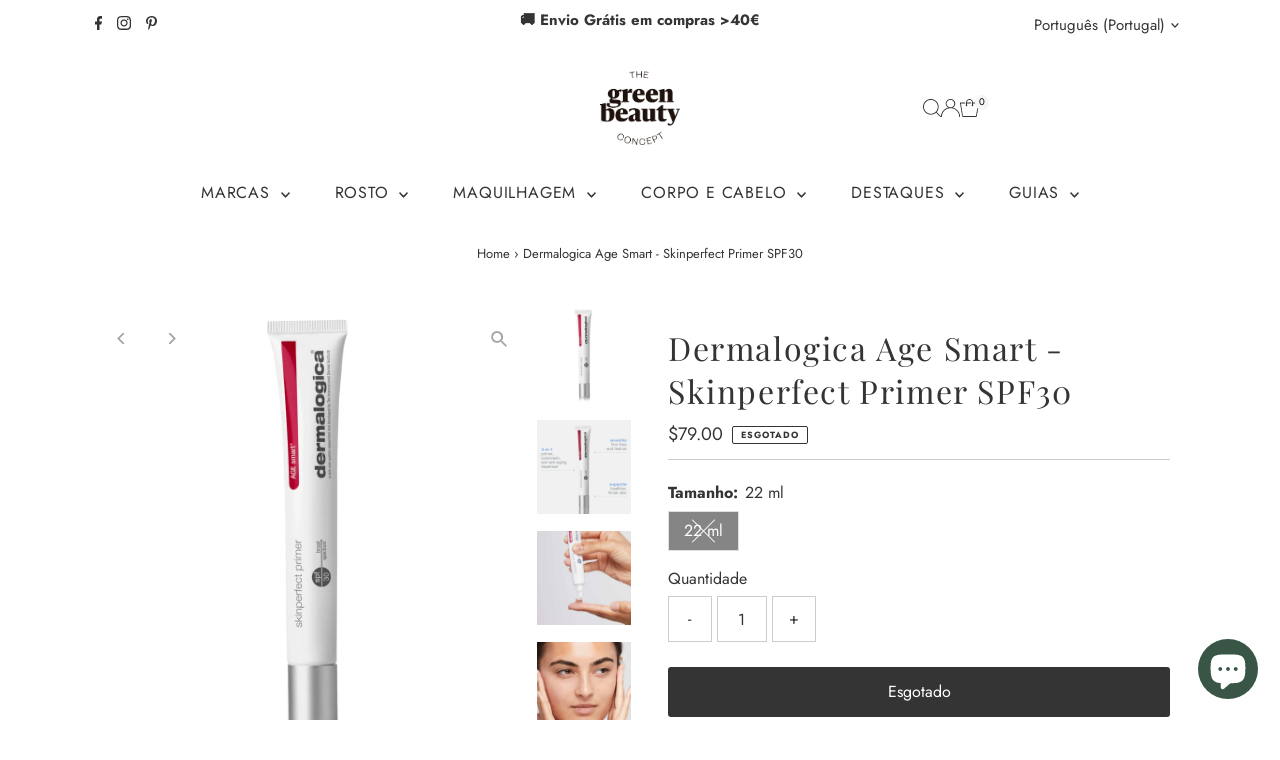

--- FILE ---
content_type: text/html; charset=utf-8
request_url: https://www.thegreenbeautyconcept.com/products/age-smart-skiperfect-primer-spf-30?variant=40144375775389
body_size: 71574
content:
<!doctype html>
<html class="no-js" lang="pt-PT">
  <head>
    <meta charset="utf-8">
    <meta name="viewport" content="width=device-width,initial-scale=1">

    <!-- Establish early connection to external domains -->
    <link rel="preconnect" href="https://cdn.shopify.com" crossorigin>
    <link rel="preconnect" href="https://fonts.shopify.com" crossorigin>
    <link rel="preconnect" href="https://monorail-edge.shopifysvc.com">
    <link rel="preconnect" href="//ajax.googleapis.com" crossorigin><!-- Preload onDomain stylesheets and script libraries -->
    <link rel="preload" href="//www.thegreenbeautyconcept.com/cdn/shop/t/127/assets/stylesheet.css?v=183559950795868370901757059282" as="style">
    <link rel="preload" href="//www.thegreenbeautyconcept.com/cdn/shop/t/127/assets/custom.css?v=58079488730259494811760594698" as="style">
    <link rel="preload" href="//www.thegreenbeautyconcept.com/cdn/shop/t/127/assets/vendor-flickity.css?v=28860" as="style">
    <link rel="preload" as="font" href="//www.thegreenbeautyconcept.com/cdn/fonts/jost/jost_n4.d47a1b6347ce4a4c9f437608011273009d91f2b7.woff2" type="font/woff2" crossorigin>
    <link rel="preload" as="font" href="//www.thegreenbeautyconcept.com/cdn/fonts/jost/jost_n4.d47a1b6347ce4a4c9f437608011273009d91f2b7.woff2" type="font/woff2" crossorigin>
    <link rel="preload" as="font" href="//www.thegreenbeautyconcept.com/cdn/fonts/playfair_display/playfairdisplay_n4.9980f3e16959dc89137cc1369bfc3ae98af1deb9.woff2" type="font/woff2" crossorigin>
    <link rel="preload" href="//www.thegreenbeautyconcept.com/cdn/shop/t/127/assets/eventemitter3.min.js?v=27939738353326123541757059282" as="script">
    <link rel="preload" href="//www.thegreenbeautyconcept.com/cdn/shop/t/127/assets/vendor-video.js?v=112486824910932804751757059282" as="script">
    <link rel="preload" href="//www.thegreenbeautyconcept.com/cdn/shop/t/127/assets/theme.js?v=2626623506455320201757059282" as="script">

    <link rel="shortcut icon" href="//www.thegreenbeautyconcept.com/cdn/shop/files/tgbc_2017_favicon.png?crop=center&height=32&v=1613503591&width=32" type="image/png">
    <link rel="canonical" href="https://www.thegreenbeautyconcept.com/products/age-smart-skiperfect-primer-spf-30">

    <title>
      Dermalogica Age Smart - Skinperfect Primer SPF30
      
      
       &ndash; The Green Beauty Concept
    </title>
    <meta name="description" content="Recomendado para: - Todos os tipos de pele - Baço - Rídulas e rugas - Perda de firmeza e de elasticidade - Textura irregular Este produto suaviza as rídulas, ilumina e prepara a pele para uma aplicação de maquilhagem impecável. A sua fórmula aveludada, enriquecida com Proteína de Soja, auxilia na uniformização da textu">

    
 <script type="application/ld+json">
   {"@context":"http:\/\/schema.org\/","@id":"\/products\/age-smart-skiperfect-primer-spf-30#product","@type":"ProductGroup","brand":{"@type":"Brand","name":"Dermalogica"},"category":"Primers de rosto","description":"Recomendado para:\n- Todos os tipos de pele\n- Baço\n- Rídulas e rugas\n- Perda de firmeza e de elasticidade\n- Textura irregular\nEste produto suaviza as rídulas, ilumina e prepara a pele para uma aplicação de maquilhagem impecável. A sua fórmula aveludada, enriquecida com Proteína de Soja, auxilia na uniformização da textura da pele, proporcionando uma superfície mais lisa. Contendo um péptido potente, mantém a firmeza da pele, enquanto os protetores solares de amplo espectro ajudam a proteger contra os danos causados pela exposição à luz UV. Pode ser usado sozinho sobre o hidratante ou após a aplicação do hidratante e antes da base, para reduzir o aparecimento de rídulas e garantir uma maquilhagem de longa duração.\nBenefícios:\n- Um primer de maquilhagem, um protetor solar e um tratamento contra o envelhecimento da pele num só produto\n- Tem um toque sedoso e proporciona uma superfície suave para um efeito \"soft focus\"","hasVariant":[{"@id":"\/products\/age-smart-skiperfect-primer-spf-30?variant=40144375775389#variant","@type":"Product","image":"https:\/\/www.thegreenbeautyconcept.com\/cdn\/shop\/products\/Dermalogicaskinperfectprimerspf30.jpg?v=1623149450\u0026width=1920","name":"Dermalogica Age Smart - Skinperfect Primer SPF30 - 22 ml","offers":{"@id":"\/products\/age-smart-skiperfect-primer-spf-30?variant=40144375775389#offer","@type":"Offer","availability":"http:\/\/schema.org\/OutOfStock","price":"79.00","priceCurrency":"USD","url":"https:\/\/www.thegreenbeautyconcept.com\/products\/age-smart-skiperfect-primer-spf-30?variant=40144375775389"},"sku":"DERM110641"}],"name":"Dermalogica Age Smart - Skinperfect Primer SPF30","productGroupID":"6761004302493","url":"https:\/\/www.thegreenbeautyconcept.com\/products\/age-smart-skiperfect-primer-spf-30"}
 </script>

    
<meta property="og:image" content="http://www.thegreenbeautyconcept.com/cdn/shop/products/Dermalogicaskinperfectprimerspf30.jpg?v=1623149450&width=1024">
  <meta property="og:image:secure_url" content="https://www.thegreenbeautyconcept.com/cdn/shop/products/Dermalogicaskinperfectprimerspf30.jpg?v=1623149450&width=1024">
  <meta property="og:image:width" content="950">
  <meta property="og:image:height" content="964">
<meta property="og:site_name" content="The Green Beauty Concept">



<meta name="twitter:card" content="summary">


<meta name="twitter:site" content="@">


<meta name="twitter:title" content="Dermalogica Age Smart - Skinperfect Primer SPF30">
<meta name="twitter:description" content="Recomendado para:
- Todos os tipos de pele
- Baço
- Rídulas e rugas
- Perda de firmeza e de elasticidade
- Textura irregular
Este produto suaviza as rídulas, ilumina e prepara a pele para uma aplicaçã">
<meta name="twitter:image" content="https://www.thegreenbeautyconcept.com/cdn/shop/products/Dermalogicaskinperfectprimerspf30.jpg?v=1623149450&width=1024">
<meta name="twitter:image:width" content="480">
<meta name="twitter:image:height" content="480">


    <style data-shopify>
:root {
    --main-family: Jost, sans-serif;
    --main-weight: 400;
    --main-style: normal;
    --main-spacing: 0em;
    --nav-family: Jost, sans-serif;
    --nav-weight: 400;
    --nav-style: normal;
    --nav-spacing: 0.050em;
    --heading-family: "Playfair Display", serif;
    --heading-weight: 400;
    --heading-style: normal;
    --heading-spacing: 0.050em;
    --font-size: 16px;
    --font-size-sm: 11px;
    --font-size-reset: 16px;
    --nav-size: 16px;
    --h1-size: 32px;
    --h2-size: 25px;
    --h3-size: 19px;
    --header-wrapper-background: #ffffff;
    --background: #ffffff;
    --background-darken: #f9f9f9;
    --header-link-color: #343434;
    --announcement-background: #ffffff;
    --announcement-text: #343434;
    --header-icons: #ffffff;
    --header-icons-hover: #ffffff;
    --cart-count-background: #f5f5f5;
    --cart-count-text: #000000;
    --text-color: #343434;
    --link-color: #343434;
    --sale-color: #c60808;
    --dotted-color: #cccccc;
    --button-color: #343434;
    --button-hover: #385546;
    --button-text: #ffffff;
    --secondary-button-color: #fdeee8;
    --secondary-button-hover: #7f9f98;
    --secondary-button-text: #343434;
    --direction-color: #a4a4a4;
    --direction-background: rgba(0,0,0,0);
    --direction-hover: rgba(0,0,0,0);
    --footer-background: #d2dddb;
    --footer-text: #343434;
    --footer-icons-color: #343434;
    --footer-input: #ffffff;
    --footer-input-text: #343434;
    --footer-button: #343434;
    --footer-button-text: #ffffff;
    --nav-color: #343434;
    --nav-hover-color: rgba(0,0,0,0);
    --nav-background-color: #ffffff;
    --nav-hover-link-color: #7f9f98;
    --nav-border-color: rgba(0,0,0,0);
    --dropdown-background-color: #f7f7f7;
    --dropdown-link-color: #343434;
    --dropdown-link-hover-color: #7f9f98;
    --dropdown-min-width: 220px;
    --free-shipping-bg: #7f9f98;
    --free-shipping-text: #ffffff;
    --error-color: #c60808;
    --error-color-light: #fdd0d0;
    --success-color: #2e8d32;
    --swatch-height: 40px;
    --swatch-width: 44px;
    --tool-tip-width: -20;
    --icon-border-color: #ffffff;
    --select-arrow-bg: url(//www.thegreenbeautyconcept.com/cdn/shop/t/127/assets/select-arrow.png?v=112595941721225094991757059282);
    --keyboard-focus-color: #f3f3f3;
    --keyboard-focus-border-style: dotted;
    --keyboard-focus-border-weight: 1;
    --price-unit-price: #cdcdcd;
    --color-filter-size: 20px;
    --color-body-text: var(--text-color);
    --color-body: var(--background);
    --color-bg: var(--background);
    --section-margins: 40px;

    --star-active: #ffd450;
    --star-inactive: rgb(255, 255, 255);
    --age-text-color: #262b2c;
    --age-bg-color: #faf4e8;

    --section-caption-space: 15px;

    
      --button-corners: 3px;
    

    --section-background: #ffffff;
    --shopify-accelerated-checkout-inline-alignment: center;

  }
  @media (max-width: 740px) {
    :root {
      --font-size: calc(16px - (16px * 0.15));
      --nav-size: calc(16px - (16px * 0.15));
      --h1-size: calc(32px - (32px * 0.15));
      --h2-size: calc(25px - (25px * 0.15));
      --h3-size: calc(19px - (19px * 0.15));
      --font-size-reset: var(--font-size);
    }
  }
</style>


    <link rel="stylesheet" href="//www.thegreenbeautyconcept.com/cdn/shop/t/127/assets/stylesheet.css?v=183559950795868370901757059282" type="text/css">
    <link rel="stylesheet" href="//www.thegreenbeautyconcept.com/cdn/shop/t/127/assets/vendor-flickity.css?v=28860" type="text/css">
    <link rel="stylesheet" href="//www.thegreenbeautyconcept.com/cdn/shop/t/127/assets/custom.css?v=58079488730259494811760594698" as="text/css">

    <style>
      @font-face {
  font-family: Jost;
  font-weight: 400;
  font-style: normal;
  font-display: swap;
  src: url("//www.thegreenbeautyconcept.com/cdn/fonts/jost/jost_n4.d47a1b6347ce4a4c9f437608011273009d91f2b7.woff2") format("woff2"),
       url("//www.thegreenbeautyconcept.com/cdn/fonts/jost/jost_n4.791c46290e672b3f85c3d1c651ef2efa3819eadd.woff") format("woff");
}

      @font-face {
  font-family: Jost;
  font-weight: 400;
  font-style: normal;
  font-display: swap;
  src: url("//www.thegreenbeautyconcept.com/cdn/fonts/jost/jost_n4.d47a1b6347ce4a4c9f437608011273009d91f2b7.woff2") format("woff2"),
       url("//www.thegreenbeautyconcept.com/cdn/fonts/jost/jost_n4.791c46290e672b3f85c3d1c651ef2efa3819eadd.woff") format("woff");
}

      @font-face {
  font-family: "Playfair Display";
  font-weight: 400;
  font-style: normal;
  font-display: swap;
  src: url("//www.thegreenbeautyconcept.com/cdn/fonts/playfair_display/playfairdisplay_n4.9980f3e16959dc89137cc1369bfc3ae98af1deb9.woff2") format("woff2"),
       url("//www.thegreenbeautyconcept.com/cdn/fonts/playfair_display/playfairdisplay_n4.c562b7c8e5637886a811d2a017f9e023166064ee.woff") format("woff");
}

      @font-face {
  font-family: Jost;
  font-weight: 700;
  font-style: normal;
  font-display: swap;
  src: url("//www.thegreenbeautyconcept.com/cdn/fonts/jost/jost_n7.921dc18c13fa0b0c94c5e2517ffe06139c3615a3.woff2") format("woff2"),
       url("//www.thegreenbeautyconcept.com/cdn/fonts/jost/jost_n7.cbfc16c98c1e195f46c536e775e4e959c5f2f22b.woff") format("woff");
}

      @font-face {
  font-family: Jost;
  font-weight: 400;
  font-style: italic;
  font-display: swap;
  src: url("//www.thegreenbeautyconcept.com/cdn/fonts/jost/jost_i4.b690098389649750ada222b9763d55796c5283a5.woff2") format("woff2"),
       url("//www.thegreenbeautyconcept.com/cdn/fonts/jost/jost_i4.fd766415a47e50b9e391ae7ec04e2ae25e7e28b0.woff") format("woff");
}

      @font-face {
  font-family: Jost;
  font-weight: 700;
  font-style: italic;
  font-display: swap;
  src: url("//www.thegreenbeautyconcept.com/cdn/fonts/jost/jost_i7.d8201b854e41e19d7ed9b1a31fe4fe71deea6d3f.woff2") format("woff2"),
       url("//www.thegreenbeautyconcept.com/cdn/fonts/jost/jost_i7.eae515c34e26b6c853efddc3fc0c552e0de63757.woff") format("woff");
}

    </style>

    <script>window.performance && window.performance.mark && window.performance.mark('shopify.content_for_header.start');</script><meta name="google-site-verification" content="imicDzfhW8TFMoVKOFrBSMhL14J_pooLWTN04oQF8Bs">
<meta id="shopify-digital-wallet" name="shopify-digital-wallet" content="/18956997/digital_wallets/dialog">
<meta name="shopify-checkout-api-token" content="e6f97a706edf9e696a9750b673fe3433">
<meta id="in-context-paypal-metadata" data-shop-id="18956997" data-venmo-supported="false" data-environment="production" data-locale="en_US" data-paypal-v4="true" data-currency="USD">
<link rel="alternate" hreflang="x-default" href="https://www.thegreenbeautyconcept.pt/products/age-smart-skiperfect-primer-spf-30">
<link rel="alternate" hreflang="pt" href="https://www.thegreenbeautyconcept.pt/products/age-smart-skiperfect-primer-spf-30">
<link rel="alternate" hreflang="es" href="https://www.thegreenbeautyconcept.pt/es/products/age-smart-skiperfect-primer-spf-30">
<link rel="alternate" hreflang="en" href="https://www.thegreenbeautyconcept.pt/en/products/age-smart-skiperfect-primer-spf-30">
<link rel="alternate" hreflang="pt-AC" href="https://www.thegreenbeautyconcept.com/products/age-smart-skiperfect-primer-spf-30">
<link rel="alternate" hreflang="en-AC" href="https://www.thegreenbeautyconcept.com/en/products/age-smart-skiperfect-primer-spf-30">
<link rel="alternate" hreflang="es-AC" href="https://www.thegreenbeautyconcept.com/es/products/age-smart-skiperfect-primer-spf-30">
<link rel="alternate" hreflang="pt-AD" href="https://www.thegreenbeautyconcept.com/products/age-smart-skiperfect-primer-spf-30">
<link rel="alternate" hreflang="en-AD" href="https://www.thegreenbeautyconcept.com/en/products/age-smart-skiperfect-primer-spf-30">
<link rel="alternate" hreflang="es-AD" href="https://www.thegreenbeautyconcept.com/es/products/age-smart-skiperfect-primer-spf-30">
<link rel="alternate" hreflang="pt-AE" href="https://www.thegreenbeautyconcept.com/products/age-smart-skiperfect-primer-spf-30">
<link rel="alternate" hreflang="en-AE" href="https://www.thegreenbeautyconcept.com/en/products/age-smart-skiperfect-primer-spf-30">
<link rel="alternate" hreflang="es-AE" href="https://www.thegreenbeautyconcept.com/es/products/age-smart-skiperfect-primer-spf-30">
<link rel="alternate" hreflang="pt-AF" href="https://www.thegreenbeautyconcept.com/products/age-smart-skiperfect-primer-spf-30">
<link rel="alternate" hreflang="en-AF" href="https://www.thegreenbeautyconcept.com/en/products/age-smart-skiperfect-primer-spf-30">
<link rel="alternate" hreflang="es-AF" href="https://www.thegreenbeautyconcept.com/es/products/age-smart-skiperfect-primer-spf-30">
<link rel="alternate" hreflang="pt-AG" href="https://www.thegreenbeautyconcept.com/products/age-smart-skiperfect-primer-spf-30">
<link rel="alternate" hreflang="en-AG" href="https://www.thegreenbeautyconcept.com/en/products/age-smart-skiperfect-primer-spf-30">
<link rel="alternate" hreflang="es-AG" href="https://www.thegreenbeautyconcept.com/es/products/age-smart-skiperfect-primer-spf-30">
<link rel="alternate" hreflang="pt-AI" href="https://www.thegreenbeautyconcept.com/products/age-smart-skiperfect-primer-spf-30">
<link rel="alternate" hreflang="en-AI" href="https://www.thegreenbeautyconcept.com/en/products/age-smart-skiperfect-primer-spf-30">
<link rel="alternate" hreflang="es-AI" href="https://www.thegreenbeautyconcept.com/es/products/age-smart-skiperfect-primer-spf-30">
<link rel="alternate" hreflang="pt-AL" href="https://www.thegreenbeautyconcept.com/products/age-smart-skiperfect-primer-spf-30">
<link rel="alternate" hreflang="en-AL" href="https://www.thegreenbeautyconcept.com/en/products/age-smart-skiperfect-primer-spf-30">
<link rel="alternate" hreflang="es-AL" href="https://www.thegreenbeautyconcept.com/es/products/age-smart-skiperfect-primer-spf-30">
<link rel="alternate" hreflang="pt-AM" href="https://www.thegreenbeautyconcept.com/products/age-smart-skiperfect-primer-spf-30">
<link rel="alternate" hreflang="en-AM" href="https://www.thegreenbeautyconcept.com/en/products/age-smart-skiperfect-primer-spf-30">
<link rel="alternate" hreflang="es-AM" href="https://www.thegreenbeautyconcept.com/es/products/age-smart-skiperfect-primer-spf-30">
<link rel="alternate" hreflang="pt-AR" href="https://www.thegreenbeautyconcept.com/products/age-smart-skiperfect-primer-spf-30">
<link rel="alternate" hreflang="en-AR" href="https://www.thegreenbeautyconcept.com/en/products/age-smart-skiperfect-primer-spf-30">
<link rel="alternate" hreflang="es-AR" href="https://www.thegreenbeautyconcept.com/es/products/age-smart-skiperfect-primer-spf-30">
<link rel="alternate" hreflang="pt-AT" href="https://www.thegreenbeautyconcept.com/products/age-smart-skiperfect-primer-spf-30">
<link rel="alternate" hreflang="en-AT" href="https://www.thegreenbeautyconcept.com/en/products/age-smart-skiperfect-primer-spf-30">
<link rel="alternate" hreflang="es-AT" href="https://www.thegreenbeautyconcept.com/es/products/age-smart-skiperfect-primer-spf-30">
<link rel="alternate" hreflang="pt-AU" href="https://www.thegreenbeautyconcept.com/products/age-smart-skiperfect-primer-spf-30">
<link rel="alternate" hreflang="en-AU" href="https://www.thegreenbeautyconcept.com/en/products/age-smart-skiperfect-primer-spf-30">
<link rel="alternate" hreflang="es-AU" href="https://www.thegreenbeautyconcept.com/es/products/age-smart-skiperfect-primer-spf-30">
<link rel="alternate" hreflang="pt-AW" href="https://www.thegreenbeautyconcept.com/products/age-smart-skiperfect-primer-spf-30">
<link rel="alternate" hreflang="en-AW" href="https://www.thegreenbeautyconcept.com/en/products/age-smart-skiperfect-primer-spf-30">
<link rel="alternate" hreflang="es-AW" href="https://www.thegreenbeautyconcept.com/es/products/age-smart-skiperfect-primer-spf-30">
<link rel="alternate" hreflang="pt-AX" href="https://www.thegreenbeautyconcept.com/products/age-smart-skiperfect-primer-spf-30">
<link rel="alternate" hreflang="en-AX" href="https://www.thegreenbeautyconcept.com/en/products/age-smart-skiperfect-primer-spf-30">
<link rel="alternate" hreflang="es-AX" href="https://www.thegreenbeautyconcept.com/es/products/age-smart-skiperfect-primer-spf-30">
<link rel="alternate" hreflang="pt-AZ" href="https://www.thegreenbeautyconcept.com/products/age-smart-skiperfect-primer-spf-30">
<link rel="alternate" hreflang="en-AZ" href="https://www.thegreenbeautyconcept.com/en/products/age-smart-skiperfect-primer-spf-30">
<link rel="alternate" hreflang="es-AZ" href="https://www.thegreenbeautyconcept.com/es/products/age-smart-skiperfect-primer-spf-30">
<link rel="alternate" hreflang="pt-BA" href="https://www.thegreenbeautyconcept.com/products/age-smart-skiperfect-primer-spf-30">
<link rel="alternate" hreflang="en-BA" href="https://www.thegreenbeautyconcept.com/en/products/age-smart-skiperfect-primer-spf-30">
<link rel="alternate" hreflang="es-BA" href="https://www.thegreenbeautyconcept.com/es/products/age-smart-skiperfect-primer-spf-30">
<link rel="alternate" hreflang="pt-BB" href="https://www.thegreenbeautyconcept.com/products/age-smart-skiperfect-primer-spf-30">
<link rel="alternate" hreflang="en-BB" href="https://www.thegreenbeautyconcept.com/en/products/age-smart-skiperfect-primer-spf-30">
<link rel="alternate" hreflang="es-BB" href="https://www.thegreenbeautyconcept.com/es/products/age-smart-skiperfect-primer-spf-30">
<link rel="alternate" hreflang="pt-BD" href="https://www.thegreenbeautyconcept.com/products/age-smart-skiperfect-primer-spf-30">
<link rel="alternate" hreflang="en-BD" href="https://www.thegreenbeautyconcept.com/en/products/age-smart-skiperfect-primer-spf-30">
<link rel="alternate" hreflang="es-BD" href="https://www.thegreenbeautyconcept.com/es/products/age-smart-skiperfect-primer-spf-30">
<link rel="alternate" hreflang="pt-BE" href="https://www.thegreenbeautyconcept.com/products/age-smart-skiperfect-primer-spf-30">
<link rel="alternate" hreflang="en-BE" href="https://www.thegreenbeautyconcept.com/en/products/age-smart-skiperfect-primer-spf-30">
<link rel="alternate" hreflang="es-BE" href="https://www.thegreenbeautyconcept.com/es/products/age-smart-skiperfect-primer-spf-30">
<link rel="alternate" hreflang="pt-BF" href="https://www.thegreenbeautyconcept.com/products/age-smart-skiperfect-primer-spf-30">
<link rel="alternate" hreflang="en-BF" href="https://www.thegreenbeautyconcept.com/en/products/age-smart-skiperfect-primer-spf-30">
<link rel="alternate" hreflang="es-BF" href="https://www.thegreenbeautyconcept.com/es/products/age-smart-skiperfect-primer-spf-30">
<link rel="alternate" hreflang="pt-BG" href="https://www.thegreenbeautyconcept.com/products/age-smart-skiperfect-primer-spf-30">
<link rel="alternate" hreflang="en-BG" href="https://www.thegreenbeautyconcept.com/en/products/age-smart-skiperfect-primer-spf-30">
<link rel="alternate" hreflang="es-BG" href="https://www.thegreenbeautyconcept.com/es/products/age-smart-skiperfect-primer-spf-30">
<link rel="alternate" hreflang="pt-BH" href="https://www.thegreenbeautyconcept.com/products/age-smart-skiperfect-primer-spf-30">
<link rel="alternate" hreflang="en-BH" href="https://www.thegreenbeautyconcept.com/en/products/age-smart-skiperfect-primer-spf-30">
<link rel="alternate" hreflang="es-BH" href="https://www.thegreenbeautyconcept.com/es/products/age-smart-skiperfect-primer-spf-30">
<link rel="alternate" hreflang="pt-BI" href="https://www.thegreenbeautyconcept.com/products/age-smart-skiperfect-primer-spf-30">
<link rel="alternate" hreflang="en-BI" href="https://www.thegreenbeautyconcept.com/en/products/age-smart-skiperfect-primer-spf-30">
<link rel="alternate" hreflang="es-BI" href="https://www.thegreenbeautyconcept.com/es/products/age-smart-skiperfect-primer-spf-30">
<link rel="alternate" hreflang="pt-BJ" href="https://www.thegreenbeautyconcept.com/products/age-smart-skiperfect-primer-spf-30">
<link rel="alternate" hreflang="en-BJ" href="https://www.thegreenbeautyconcept.com/en/products/age-smart-skiperfect-primer-spf-30">
<link rel="alternate" hreflang="es-BJ" href="https://www.thegreenbeautyconcept.com/es/products/age-smart-skiperfect-primer-spf-30">
<link rel="alternate" hreflang="pt-BL" href="https://www.thegreenbeautyconcept.com/products/age-smart-skiperfect-primer-spf-30">
<link rel="alternate" hreflang="en-BL" href="https://www.thegreenbeautyconcept.com/en/products/age-smart-skiperfect-primer-spf-30">
<link rel="alternate" hreflang="es-BL" href="https://www.thegreenbeautyconcept.com/es/products/age-smart-skiperfect-primer-spf-30">
<link rel="alternate" hreflang="pt-BM" href="https://www.thegreenbeautyconcept.com/products/age-smart-skiperfect-primer-spf-30">
<link rel="alternate" hreflang="en-BM" href="https://www.thegreenbeautyconcept.com/en/products/age-smart-skiperfect-primer-spf-30">
<link rel="alternate" hreflang="es-BM" href="https://www.thegreenbeautyconcept.com/es/products/age-smart-skiperfect-primer-spf-30">
<link rel="alternate" hreflang="pt-BN" href="https://www.thegreenbeautyconcept.com/products/age-smart-skiperfect-primer-spf-30">
<link rel="alternate" hreflang="en-BN" href="https://www.thegreenbeautyconcept.com/en/products/age-smart-skiperfect-primer-spf-30">
<link rel="alternate" hreflang="es-BN" href="https://www.thegreenbeautyconcept.com/es/products/age-smart-skiperfect-primer-spf-30">
<link rel="alternate" hreflang="pt-BO" href="https://www.thegreenbeautyconcept.com/products/age-smart-skiperfect-primer-spf-30">
<link rel="alternate" hreflang="en-BO" href="https://www.thegreenbeautyconcept.com/en/products/age-smart-skiperfect-primer-spf-30">
<link rel="alternate" hreflang="es-BO" href="https://www.thegreenbeautyconcept.com/es/products/age-smart-skiperfect-primer-spf-30">
<link rel="alternate" hreflang="pt-BQ" href="https://www.thegreenbeautyconcept.com/products/age-smart-skiperfect-primer-spf-30">
<link rel="alternate" hreflang="en-BQ" href="https://www.thegreenbeautyconcept.com/en/products/age-smart-skiperfect-primer-spf-30">
<link rel="alternate" hreflang="es-BQ" href="https://www.thegreenbeautyconcept.com/es/products/age-smart-skiperfect-primer-spf-30">
<link rel="alternate" hreflang="pt-BS" href="https://www.thegreenbeautyconcept.com/products/age-smart-skiperfect-primer-spf-30">
<link rel="alternate" hreflang="en-BS" href="https://www.thegreenbeautyconcept.com/en/products/age-smart-skiperfect-primer-spf-30">
<link rel="alternate" hreflang="es-BS" href="https://www.thegreenbeautyconcept.com/es/products/age-smart-skiperfect-primer-spf-30">
<link rel="alternate" hreflang="pt-BT" href="https://www.thegreenbeautyconcept.com/products/age-smart-skiperfect-primer-spf-30">
<link rel="alternate" hreflang="en-BT" href="https://www.thegreenbeautyconcept.com/en/products/age-smart-skiperfect-primer-spf-30">
<link rel="alternate" hreflang="es-BT" href="https://www.thegreenbeautyconcept.com/es/products/age-smart-skiperfect-primer-spf-30">
<link rel="alternate" hreflang="pt-BW" href="https://www.thegreenbeautyconcept.com/products/age-smart-skiperfect-primer-spf-30">
<link rel="alternate" hreflang="en-BW" href="https://www.thegreenbeautyconcept.com/en/products/age-smart-skiperfect-primer-spf-30">
<link rel="alternate" hreflang="es-BW" href="https://www.thegreenbeautyconcept.com/es/products/age-smart-skiperfect-primer-spf-30">
<link rel="alternate" hreflang="pt-BY" href="https://www.thegreenbeautyconcept.com/products/age-smart-skiperfect-primer-spf-30">
<link rel="alternate" hreflang="en-BY" href="https://www.thegreenbeautyconcept.com/en/products/age-smart-skiperfect-primer-spf-30">
<link rel="alternate" hreflang="es-BY" href="https://www.thegreenbeautyconcept.com/es/products/age-smart-skiperfect-primer-spf-30">
<link rel="alternate" hreflang="pt-BZ" href="https://www.thegreenbeautyconcept.com/products/age-smart-skiperfect-primer-spf-30">
<link rel="alternate" hreflang="en-BZ" href="https://www.thegreenbeautyconcept.com/en/products/age-smart-skiperfect-primer-spf-30">
<link rel="alternate" hreflang="es-BZ" href="https://www.thegreenbeautyconcept.com/es/products/age-smart-skiperfect-primer-spf-30">
<link rel="alternate" hreflang="pt-CA" href="https://www.thegreenbeautyconcept.com/products/age-smart-skiperfect-primer-spf-30">
<link rel="alternate" hreflang="en-CA" href="https://www.thegreenbeautyconcept.com/en/products/age-smart-skiperfect-primer-spf-30">
<link rel="alternate" hreflang="es-CA" href="https://www.thegreenbeautyconcept.com/es/products/age-smart-skiperfect-primer-spf-30">
<link rel="alternate" hreflang="pt-CC" href="https://www.thegreenbeautyconcept.com/products/age-smart-skiperfect-primer-spf-30">
<link rel="alternate" hreflang="en-CC" href="https://www.thegreenbeautyconcept.com/en/products/age-smart-skiperfect-primer-spf-30">
<link rel="alternate" hreflang="es-CC" href="https://www.thegreenbeautyconcept.com/es/products/age-smart-skiperfect-primer-spf-30">
<link rel="alternate" hreflang="pt-CD" href="https://www.thegreenbeautyconcept.com/products/age-smart-skiperfect-primer-spf-30">
<link rel="alternate" hreflang="en-CD" href="https://www.thegreenbeautyconcept.com/en/products/age-smart-skiperfect-primer-spf-30">
<link rel="alternate" hreflang="es-CD" href="https://www.thegreenbeautyconcept.com/es/products/age-smart-skiperfect-primer-spf-30">
<link rel="alternate" hreflang="pt-CF" href="https://www.thegreenbeautyconcept.com/products/age-smart-skiperfect-primer-spf-30">
<link rel="alternate" hreflang="en-CF" href="https://www.thegreenbeautyconcept.com/en/products/age-smart-skiperfect-primer-spf-30">
<link rel="alternate" hreflang="es-CF" href="https://www.thegreenbeautyconcept.com/es/products/age-smart-skiperfect-primer-spf-30">
<link rel="alternate" hreflang="pt-CG" href="https://www.thegreenbeautyconcept.com/products/age-smart-skiperfect-primer-spf-30">
<link rel="alternate" hreflang="en-CG" href="https://www.thegreenbeautyconcept.com/en/products/age-smart-skiperfect-primer-spf-30">
<link rel="alternate" hreflang="es-CG" href="https://www.thegreenbeautyconcept.com/es/products/age-smart-skiperfect-primer-spf-30">
<link rel="alternate" hreflang="pt-CH" href="https://www.thegreenbeautyconcept.com/products/age-smart-skiperfect-primer-spf-30">
<link rel="alternate" hreflang="en-CH" href="https://www.thegreenbeautyconcept.com/en/products/age-smart-skiperfect-primer-spf-30">
<link rel="alternate" hreflang="es-CH" href="https://www.thegreenbeautyconcept.com/es/products/age-smart-skiperfect-primer-spf-30">
<link rel="alternate" hreflang="pt-CI" href="https://www.thegreenbeautyconcept.com/products/age-smart-skiperfect-primer-spf-30">
<link rel="alternate" hreflang="en-CI" href="https://www.thegreenbeautyconcept.com/en/products/age-smart-skiperfect-primer-spf-30">
<link rel="alternate" hreflang="es-CI" href="https://www.thegreenbeautyconcept.com/es/products/age-smart-skiperfect-primer-spf-30">
<link rel="alternate" hreflang="pt-CK" href="https://www.thegreenbeautyconcept.com/products/age-smart-skiperfect-primer-spf-30">
<link rel="alternate" hreflang="en-CK" href="https://www.thegreenbeautyconcept.com/en/products/age-smart-skiperfect-primer-spf-30">
<link rel="alternate" hreflang="es-CK" href="https://www.thegreenbeautyconcept.com/es/products/age-smart-skiperfect-primer-spf-30">
<link rel="alternate" hreflang="pt-CL" href="https://www.thegreenbeautyconcept.com/products/age-smart-skiperfect-primer-spf-30">
<link rel="alternate" hreflang="en-CL" href="https://www.thegreenbeautyconcept.com/en/products/age-smart-skiperfect-primer-spf-30">
<link rel="alternate" hreflang="es-CL" href="https://www.thegreenbeautyconcept.com/es/products/age-smart-skiperfect-primer-spf-30">
<link rel="alternate" hreflang="pt-CM" href="https://www.thegreenbeautyconcept.com/products/age-smart-skiperfect-primer-spf-30">
<link rel="alternate" hreflang="en-CM" href="https://www.thegreenbeautyconcept.com/en/products/age-smart-skiperfect-primer-spf-30">
<link rel="alternate" hreflang="es-CM" href="https://www.thegreenbeautyconcept.com/es/products/age-smart-skiperfect-primer-spf-30">
<link rel="alternate" hreflang="pt-CN" href="https://www.thegreenbeautyconcept.com/products/age-smart-skiperfect-primer-spf-30">
<link rel="alternate" hreflang="en-CN" href="https://www.thegreenbeautyconcept.com/en/products/age-smart-skiperfect-primer-spf-30">
<link rel="alternate" hreflang="es-CN" href="https://www.thegreenbeautyconcept.com/es/products/age-smart-skiperfect-primer-spf-30">
<link rel="alternate" hreflang="pt-CO" href="https://www.thegreenbeautyconcept.com/products/age-smart-skiperfect-primer-spf-30">
<link rel="alternate" hreflang="en-CO" href="https://www.thegreenbeautyconcept.com/en/products/age-smart-skiperfect-primer-spf-30">
<link rel="alternate" hreflang="es-CO" href="https://www.thegreenbeautyconcept.com/es/products/age-smart-skiperfect-primer-spf-30">
<link rel="alternate" hreflang="pt-CR" href="https://www.thegreenbeautyconcept.com/products/age-smart-skiperfect-primer-spf-30">
<link rel="alternate" hreflang="en-CR" href="https://www.thegreenbeautyconcept.com/en/products/age-smart-skiperfect-primer-spf-30">
<link rel="alternate" hreflang="es-CR" href="https://www.thegreenbeautyconcept.com/es/products/age-smart-skiperfect-primer-spf-30">
<link rel="alternate" hreflang="pt-CW" href="https://www.thegreenbeautyconcept.com/products/age-smart-skiperfect-primer-spf-30">
<link rel="alternate" hreflang="en-CW" href="https://www.thegreenbeautyconcept.com/en/products/age-smart-skiperfect-primer-spf-30">
<link rel="alternate" hreflang="es-CW" href="https://www.thegreenbeautyconcept.com/es/products/age-smart-skiperfect-primer-spf-30">
<link rel="alternate" hreflang="pt-CX" href="https://www.thegreenbeautyconcept.com/products/age-smart-skiperfect-primer-spf-30">
<link rel="alternate" hreflang="en-CX" href="https://www.thegreenbeautyconcept.com/en/products/age-smart-skiperfect-primer-spf-30">
<link rel="alternate" hreflang="es-CX" href="https://www.thegreenbeautyconcept.com/es/products/age-smart-skiperfect-primer-spf-30">
<link rel="alternate" hreflang="pt-CY" href="https://www.thegreenbeautyconcept.com/products/age-smart-skiperfect-primer-spf-30">
<link rel="alternate" hreflang="en-CY" href="https://www.thegreenbeautyconcept.com/en/products/age-smart-skiperfect-primer-spf-30">
<link rel="alternate" hreflang="es-CY" href="https://www.thegreenbeautyconcept.com/es/products/age-smart-skiperfect-primer-spf-30">
<link rel="alternate" hreflang="pt-CZ" href="https://www.thegreenbeautyconcept.com/products/age-smart-skiperfect-primer-spf-30">
<link rel="alternate" hreflang="en-CZ" href="https://www.thegreenbeautyconcept.com/en/products/age-smart-skiperfect-primer-spf-30">
<link rel="alternate" hreflang="es-CZ" href="https://www.thegreenbeautyconcept.com/es/products/age-smart-skiperfect-primer-spf-30">
<link rel="alternate" hreflang="pt-DE" href="https://www.thegreenbeautyconcept.com/products/age-smart-skiperfect-primer-spf-30">
<link rel="alternate" hreflang="en-DE" href="https://www.thegreenbeautyconcept.com/en/products/age-smart-skiperfect-primer-spf-30">
<link rel="alternate" hreflang="es-DE" href="https://www.thegreenbeautyconcept.com/es/products/age-smart-skiperfect-primer-spf-30">
<link rel="alternate" hreflang="pt-DJ" href="https://www.thegreenbeautyconcept.com/products/age-smart-skiperfect-primer-spf-30">
<link rel="alternate" hreflang="en-DJ" href="https://www.thegreenbeautyconcept.com/en/products/age-smart-skiperfect-primer-spf-30">
<link rel="alternate" hreflang="es-DJ" href="https://www.thegreenbeautyconcept.com/es/products/age-smart-skiperfect-primer-spf-30">
<link rel="alternate" hreflang="pt-DK" href="https://www.thegreenbeautyconcept.com/products/age-smart-skiperfect-primer-spf-30">
<link rel="alternate" hreflang="en-DK" href="https://www.thegreenbeautyconcept.com/en/products/age-smart-skiperfect-primer-spf-30">
<link rel="alternate" hreflang="es-DK" href="https://www.thegreenbeautyconcept.com/es/products/age-smart-skiperfect-primer-spf-30">
<link rel="alternate" hreflang="pt-DM" href="https://www.thegreenbeautyconcept.com/products/age-smart-skiperfect-primer-spf-30">
<link rel="alternate" hreflang="en-DM" href="https://www.thegreenbeautyconcept.com/en/products/age-smart-skiperfect-primer-spf-30">
<link rel="alternate" hreflang="es-DM" href="https://www.thegreenbeautyconcept.com/es/products/age-smart-skiperfect-primer-spf-30">
<link rel="alternate" hreflang="pt-DO" href="https://www.thegreenbeautyconcept.com/products/age-smart-skiperfect-primer-spf-30">
<link rel="alternate" hreflang="en-DO" href="https://www.thegreenbeautyconcept.com/en/products/age-smart-skiperfect-primer-spf-30">
<link rel="alternate" hreflang="es-DO" href="https://www.thegreenbeautyconcept.com/es/products/age-smart-skiperfect-primer-spf-30">
<link rel="alternate" hreflang="pt-DZ" href="https://www.thegreenbeautyconcept.com/products/age-smart-skiperfect-primer-spf-30">
<link rel="alternate" hreflang="en-DZ" href="https://www.thegreenbeautyconcept.com/en/products/age-smart-skiperfect-primer-spf-30">
<link rel="alternate" hreflang="es-DZ" href="https://www.thegreenbeautyconcept.com/es/products/age-smart-skiperfect-primer-spf-30">
<link rel="alternate" hreflang="pt-EC" href="https://www.thegreenbeautyconcept.com/products/age-smart-skiperfect-primer-spf-30">
<link rel="alternate" hreflang="en-EC" href="https://www.thegreenbeautyconcept.com/en/products/age-smart-skiperfect-primer-spf-30">
<link rel="alternate" hreflang="es-EC" href="https://www.thegreenbeautyconcept.com/es/products/age-smart-skiperfect-primer-spf-30">
<link rel="alternate" hreflang="pt-EE" href="https://www.thegreenbeautyconcept.com/products/age-smart-skiperfect-primer-spf-30">
<link rel="alternate" hreflang="en-EE" href="https://www.thegreenbeautyconcept.com/en/products/age-smart-skiperfect-primer-spf-30">
<link rel="alternate" hreflang="es-EE" href="https://www.thegreenbeautyconcept.com/es/products/age-smart-skiperfect-primer-spf-30">
<link rel="alternate" hreflang="pt-EG" href="https://www.thegreenbeautyconcept.com/products/age-smart-skiperfect-primer-spf-30">
<link rel="alternate" hreflang="en-EG" href="https://www.thegreenbeautyconcept.com/en/products/age-smart-skiperfect-primer-spf-30">
<link rel="alternate" hreflang="es-EG" href="https://www.thegreenbeautyconcept.com/es/products/age-smart-skiperfect-primer-spf-30">
<link rel="alternate" hreflang="pt-EH" href="https://www.thegreenbeautyconcept.com/products/age-smart-skiperfect-primer-spf-30">
<link rel="alternate" hreflang="en-EH" href="https://www.thegreenbeautyconcept.com/en/products/age-smart-skiperfect-primer-spf-30">
<link rel="alternate" hreflang="es-EH" href="https://www.thegreenbeautyconcept.com/es/products/age-smart-skiperfect-primer-spf-30">
<link rel="alternate" hreflang="pt-ER" href="https://www.thegreenbeautyconcept.com/products/age-smart-skiperfect-primer-spf-30">
<link rel="alternate" hreflang="en-ER" href="https://www.thegreenbeautyconcept.com/en/products/age-smart-skiperfect-primer-spf-30">
<link rel="alternate" hreflang="es-ER" href="https://www.thegreenbeautyconcept.com/es/products/age-smart-skiperfect-primer-spf-30">
<link rel="alternate" hreflang="pt-ET" href="https://www.thegreenbeautyconcept.com/products/age-smart-skiperfect-primer-spf-30">
<link rel="alternate" hreflang="en-ET" href="https://www.thegreenbeautyconcept.com/en/products/age-smart-skiperfect-primer-spf-30">
<link rel="alternate" hreflang="es-ET" href="https://www.thegreenbeautyconcept.com/es/products/age-smart-skiperfect-primer-spf-30">
<link rel="alternate" hreflang="pt-FI" href="https://www.thegreenbeautyconcept.com/products/age-smart-skiperfect-primer-spf-30">
<link rel="alternate" hreflang="en-FI" href="https://www.thegreenbeautyconcept.com/en/products/age-smart-skiperfect-primer-spf-30">
<link rel="alternate" hreflang="es-FI" href="https://www.thegreenbeautyconcept.com/es/products/age-smart-skiperfect-primer-spf-30">
<link rel="alternate" hreflang="pt-FJ" href="https://www.thegreenbeautyconcept.com/products/age-smart-skiperfect-primer-spf-30">
<link rel="alternate" hreflang="en-FJ" href="https://www.thegreenbeautyconcept.com/en/products/age-smart-skiperfect-primer-spf-30">
<link rel="alternate" hreflang="es-FJ" href="https://www.thegreenbeautyconcept.com/es/products/age-smart-skiperfect-primer-spf-30">
<link rel="alternate" hreflang="pt-FK" href="https://www.thegreenbeautyconcept.com/products/age-smart-skiperfect-primer-spf-30">
<link rel="alternate" hreflang="en-FK" href="https://www.thegreenbeautyconcept.com/en/products/age-smart-skiperfect-primer-spf-30">
<link rel="alternate" hreflang="es-FK" href="https://www.thegreenbeautyconcept.com/es/products/age-smart-skiperfect-primer-spf-30">
<link rel="alternate" hreflang="pt-FO" href="https://www.thegreenbeautyconcept.com/products/age-smart-skiperfect-primer-spf-30">
<link rel="alternate" hreflang="en-FO" href="https://www.thegreenbeautyconcept.com/en/products/age-smart-skiperfect-primer-spf-30">
<link rel="alternate" hreflang="es-FO" href="https://www.thegreenbeautyconcept.com/es/products/age-smart-skiperfect-primer-spf-30">
<link rel="alternate" hreflang="pt-FR" href="https://www.thegreenbeautyconcept.com/products/age-smart-skiperfect-primer-spf-30">
<link rel="alternate" hreflang="en-FR" href="https://www.thegreenbeautyconcept.com/en/products/age-smart-skiperfect-primer-spf-30">
<link rel="alternate" hreflang="es-FR" href="https://www.thegreenbeautyconcept.com/es/products/age-smart-skiperfect-primer-spf-30">
<link rel="alternate" hreflang="pt-GA" href="https://www.thegreenbeautyconcept.com/products/age-smart-skiperfect-primer-spf-30">
<link rel="alternate" hreflang="en-GA" href="https://www.thegreenbeautyconcept.com/en/products/age-smart-skiperfect-primer-spf-30">
<link rel="alternate" hreflang="es-GA" href="https://www.thegreenbeautyconcept.com/es/products/age-smart-skiperfect-primer-spf-30">
<link rel="alternate" hreflang="pt-GB" href="https://www.thegreenbeautyconcept.com/products/age-smart-skiperfect-primer-spf-30">
<link rel="alternate" hreflang="en-GB" href="https://www.thegreenbeautyconcept.com/en/products/age-smart-skiperfect-primer-spf-30">
<link rel="alternate" hreflang="es-GB" href="https://www.thegreenbeautyconcept.com/es/products/age-smart-skiperfect-primer-spf-30">
<link rel="alternate" hreflang="pt-GD" href="https://www.thegreenbeautyconcept.com/products/age-smart-skiperfect-primer-spf-30">
<link rel="alternate" hreflang="en-GD" href="https://www.thegreenbeautyconcept.com/en/products/age-smart-skiperfect-primer-spf-30">
<link rel="alternate" hreflang="es-GD" href="https://www.thegreenbeautyconcept.com/es/products/age-smart-skiperfect-primer-spf-30">
<link rel="alternate" hreflang="pt-GE" href="https://www.thegreenbeautyconcept.com/products/age-smart-skiperfect-primer-spf-30">
<link rel="alternate" hreflang="en-GE" href="https://www.thegreenbeautyconcept.com/en/products/age-smart-skiperfect-primer-spf-30">
<link rel="alternate" hreflang="es-GE" href="https://www.thegreenbeautyconcept.com/es/products/age-smart-skiperfect-primer-spf-30">
<link rel="alternate" hreflang="pt-GF" href="https://www.thegreenbeautyconcept.com/products/age-smart-skiperfect-primer-spf-30">
<link rel="alternate" hreflang="en-GF" href="https://www.thegreenbeautyconcept.com/en/products/age-smart-skiperfect-primer-spf-30">
<link rel="alternate" hreflang="es-GF" href="https://www.thegreenbeautyconcept.com/es/products/age-smart-skiperfect-primer-spf-30">
<link rel="alternate" hreflang="pt-GG" href="https://www.thegreenbeautyconcept.com/products/age-smart-skiperfect-primer-spf-30">
<link rel="alternate" hreflang="en-GG" href="https://www.thegreenbeautyconcept.com/en/products/age-smart-skiperfect-primer-spf-30">
<link rel="alternate" hreflang="es-GG" href="https://www.thegreenbeautyconcept.com/es/products/age-smart-skiperfect-primer-spf-30">
<link rel="alternate" hreflang="pt-GH" href="https://www.thegreenbeautyconcept.com/products/age-smart-skiperfect-primer-spf-30">
<link rel="alternate" hreflang="en-GH" href="https://www.thegreenbeautyconcept.com/en/products/age-smart-skiperfect-primer-spf-30">
<link rel="alternate" hreflang="es-GH" href="https://www.thegreenbeautyconcept.com/es/products/age-smart-skiperfect-primer-spf-30">
<link rel="alternate" hreflang="pt-GI" href="https://www.thegreenbeautyconcept.com/products/age-smart-skiperfect-primer-spf-30">
<link rel="alternate" hreflang="en-GI" href="https://www.thegreenbeautyconcept.com/en/products/age-smart-skiperfect-primer-spf-30">
<link rel="alternate" hreflang="es-GI" href="https://www.thegreenbeautyconcept.com/es/products/age-smart-skiperfect-primer-spf-30">
<link rel="alternate" hreflang="pt-GL" href="https://www.thegreenbeautyconcept.com/products/age-smart-skiperfect-primer-spf-30">
<link rel="alternate" hreflang="en-GL" href="https://www.thegreenbeautyconcept.com/en/products/age-smart-skiperfect-primer-spf-30">
<link rel="alternate" hreflang="es-GL" href="https://www.thegreenbeautyconcept.com/es/products/age-smart-skiperfect-primer-spf-30">
<link rel="alternate" hreflang="pt-GM" href="https://www.thegreenbeautyconcept.com/products/age-smart-skiperfect-primer-spf-30">
<link rel="alternate" hreflang="en-GM" href="https://www.thegreenbeautyconcept.com/en/products/age-smart-skiperfect-primer-spf-30">
<link rel="alternate" hreflang="es-GM" href="https://www.thegreenbeautyconcept.com/es/products/age-smart-skiperfect-primer-spf-30">
<link rel="alternate" hreflang="pt-GN" href="https://www.thegreenbeautyconcept.com/products/age-smart-skiperfect-primer-spf-30">
<link rel="alternate" hreflang="en-GN" href="https://www.thegreenbeautyconcept.com/en/products/age-smart-skiperfect-primer-spf-30">
<link rel="alternate" hreflang="es-GN" href="https://www.thegreenbeautyconcept.com/es/products/age-smart-skiperfect-primer-spf-30">
<link rel="alternate" hreflang="pt-GP" href="https://www.thegreenbeautyconcept.com/products/age-smart-skiperfect-primer-spf-30">
<link rel="alternate" hreflang="en-GP" href="https://www.thegreenbeautyconcept.com/en/products/age-smart-skiperfect-primer-spf-30">
<link rel="alternate" hreflang="es-GP" href="https://www.thegreenbeautyconcept.com/es/products/age-smart-skiperfect-primer-spf-30">
<link rel="alternate" hreflang="pt-GQ" href="https://www.thegreenbeautyconcept.com/products/age-smart-skiperfect-primer-spf-30">
<link rel="alternate" hreflang="en-GQ" href="https://www.thegreenbeautyconcept.com/en/products/age-smart-skiperfect-primer-spf-30">
<link rel="alternate" hreflang="es-GQ" href="https://www.thegreenbeautyconcept.com/es/products/age-smart-skiperfect-primer-spf-30">
<link rel="alternate" hreflang="pt-GR" href="https://www.thegreenbeautyconcept.com/products/age-smart-skiperfect-primer-spf-30">
<link rel="alternate" hreflang="en-GR" href="https://www.thegreenbeautyconcept.com/en/products/age-smart-skiperfect-primer-spf-30">
<link rel="alternate" hreflang="es-GR" href="https://www.thegreenbeautyconcept.com/es/products/age-smart-skiperfect-primer-spf-30">
<link rel="alternate" hreflang="pt-GS" href="https://www.thegreenbeautyconcept.com/products/age-smart-skiperfect-primer-spf-30">
<link rel="alternate" hreflang="en-GS" href="https://www.thegreenbeautyconcept.com/en/products/age-smart-skiperfect-primer-spf-30">
<link rel="alternate" hreflang="es-GS" href="https://www.thegreenbeautyconcept.com/es/products/age-smart-skiperfect-primer-spf-30">
<link rel="alternate" hreflang="pt-GT" href="https://www.thegreenbeautyconcept.com/products/age-smart-skiperfect-primer-spf-30">
<link rel="alternate" hreflang="en-GT" href="https://www.thegreenbeautyconcept.com/en/products/age-smart-skiperfect-primer-spf-30">
<link rel="alternate" hreflang="es-GT" href="https://www.thegreenbeautyconcept.com/es/products/age-smart-skiperfect-primer-spf-30">
<link rel="alternate" hreflang="pt-GY" href="https://www.thegreenbeautyconcept.com/products/age-smart-skiperfect-primer-spf-30">
<link rel="alternate" hreflang="en-GY" href="https://www.thegreenbeautyconcept.com/en/products/age-smart-skiperfect-primer-spf-30">
<link rel="alternate" hreflang="es-GY" href="https://www.thegreenbeautyconcept.com/es/products/age-smart-skiperfect-primer-spf-30">
<link rel="alternate" hreflang="pt-HK" href="https://www.thegreenbeautyconcept.com/products/age-smart-skiperfect-primer-spf-30">
<link rel="alternate" hreflang="en-HK" href="https://www.thegreenbeautyconcept.com/en/products/age-smart-skiperfect-primer-spf-30">
<link rel="alternate" hreflang="es-HK" href="https://www.thegreenbeautyconcept.com/es/products/age-smart-skiperfect-primer-spf-30">
<link rel="alternate" hreflang="pt-HN" href="https://www.thegreenbeautyconcept.com/products/age-smart-skiperfect-primer-spf-30">
<link rel="alternate" hreflang="en-HN" href="https://www.thegreenbeautyconcept.com/en/products/age-smart-skiperfect-primer-spf-30">
<link rel="alternate" hreflang="es-HN" href="https://www.thegreenbeautyconcept.com/es/products/age-smart-skiperfect-primer-spf-30">
<link rel="alternate" hreflang="pt-HR" href="https://www.thegreenbeautyconcept.com/products/age-smart-skiperfect-primer-spf-30">
<link rel="alternate" hreflang="en-HR" href="https://www.thegreenbeautyconcept.com/en/products/age-smart-skiperfect-primer-spf-30">
<link rel="alternate" hreflang="es-HR" href="https://www.thegreenbeautyconcept.com/es/products/age-smart-skiperfect-primer-spf-30">
<link rel="alternate" hreflang="pt-HT" href="https://www.thegreenbeautyconcept.com/products/age-smart-skiperfect-primer-spf-30">
<link rel="alternate" hreflang="en-HT" href="https://www.thegreenbeautyconcept.com/en/products/age-smart-skiperfect-primer-spf-30">
<link rel="alternate" hreflang="es-HT" href="https://www.thegreenbeautyconcept.com/es/products/age-smart-skiperfect-primer-spf-30">
<link rel="alternate" hreflang="pt-HU" href="https://www.thegreenbeautyconcept.com/products/age-smart-skiperfect-primer-spf-30">
<link rel="alternate" hreflang="en-HU" href="https://www.thegreenbeautyconcept.com/en/products/age-smart-skiperfect-primer-spf-30">
<link rel="alternate" hreflang="es-HU" href="https://www.thegreenbeautyconcept.com/es/products/age-smart-skiperfect-primer-spf-30">
<link rel="alternate" hreflang="pt-ID" href="https://www.thegreenbeautyconcept.com/products/age-smart-skiperfect-primer-spf-30">
<link rel="alternate" hreflang="en-ID" href="https://www.thegreenbeautyconcept.com/en/products/age-smart-skiperfect-primer-spf-30">
<link rel="alternate" hreflang="es-ID" href="https://www.thegreenbeautyconcept.com/es/products/age-smart-skiperfect-primer-spf-30">
<link rel="alternate" hreflang="pt-IE" href="https://www.thegreenbeautyconcept.com/products/age-smart-skiperfect-primer-spf-30">
<link rel="alternate" hreflang="en-IE" href="https://www.thegreenbeautyconcept.com/en/products/age-smart-skiperfect-primer-spf-30">
<link rel="alternate" hreflang="es-IE" href="https://www.thegreenbeautyconcept.com/es/products/age-smart-skiperfect-primer-spf-30">
<link rel="alternate" hreflang="pt-IL" href="https://www.thegreenbeautyconcept.com/products/age-smart-skiperfect-primer-spf-30">
<link rel="alternate" hreflang="en-IL" href="https://www.thegreenbeautyconcept.com/en/products/age-smart-skiperfect-primer-spf-30">
<link rel="alternate" hreflang="es-IL" href="https://www.thegreenbeautyconcept.com/es/products/age-smart-skiperfect-primer-spf-30">
<link rel="alternate" hreflang="pt-IM" href="https://www.thegreenbeautyconcept.com/products/age-smart-skiperfect-primer-spf-30">
<link rel="alternate" hreflang="en-IM" href="https://www.thegreenbeautyconcept.com/en/products/age-smart-skiperfect-primer-spf-30">
<link rel="alternate" hreflang="es-IM" href="https://www.thegreenbeautyconcept.com/es/products/age-smart-skiperfect-primer-spf-30">
<link rel="alternate" hreflang="pt-IN" href="https://www.thegreenbeautyconcept.com/products/age-smart-skiperfect-primer-spf-30">
<link rel="alternate" hreflang="en-IN" href="https://www.thegreenbeautyconcept.com/en/products/age-smart-skiperfect-primer-spf-30">
<link rel="alternate" hreflang="es-IN" href="https://www.thegreenbeautyconcept.com/es/products/age-smart-skiperfect-primer-spf-30">
<link rel="alternate" hreflang="pt-IO" href="https://www.thegreenbeautyconcept.com/products/age-smart-skiperfect-primer-spf-30">
<link rel="alternate" hreflang="en-IO" href="https://www.thegreenbeautyconcept.com/en/products/age-smart-skiperfect-primer-spf-30">
<link rel="alternate" hreflang="es-IO" href="https://www.thegreenbeautyconcept.com/es/products/age-smart-skiperfect-primer-spf-30">
<link rel="alternate" hreflang="pt-IQ" href="https://www.thegreenbeautyconcept.com/products/age-smart-skiperfect-primer-spf-30">
<link rel="alternate" hreflang="en-IQ" href="https://www.thegreenbeautyconcept.com/en/products/age-smart-skiperfect-primer-spf-30">
<link rel="alternate" hreflang="es-IQ" href="https://www.thegreenbeautyconcept.com/es/products/age-smart-skiperfect-primer-spf-30">
<link rel="alternate" hreflang="pt-IS" href="https://www.thegreenbeautyconcept.com/products/age-smart-skiperfect-primer-spf-30">
<link rel="alternate" hreflang="en-IS" href="https://www.thegreenbeautyconcept.com/en/products/age-smart-skiperfect-primer-spf-30">
<link rel="alternate" hreflang="es-IS" href="https://www.thegreenbeautyconcept.com/es/products/age-smart-skiperfect-primer-spf-30">
<link rel="alternate" hreflang="pt-IT" href="https://www.thegreenbeautyconcept.com/products/age-smart-skiperfect-primer-spf-30">
<link rel="alternate" hreflang="en-IT" href="https://www.thegreenbeautyconcept.com/en/products/age-smart-skiperfect-primer-spf-30">
<link rel="alternate" hreflang="es-IT" href="https://www.thegreenbeautyconcept.com/es/products/age-smart-skiperfect-primer-spf-30">
<link rel="alternate" hreflang="pt-JE" href="https://www.thegreenbeautyconcept.com/products/age-smart-skiperfect-primer-spf-30">
<link rel="alternate" hreflang="en-JE" href="https://www.thegreenbeautyconcept.com/en/products/age-smart-skiperfect-primer-spf-30">
<link rel="alternate" hreflang="es-JE" href="https://www.thegreenbeautyconcept.com/es/products/age-smart-skiperfect-primer-spf-30">
<link rel="alternate" hreflang="pt-JM" href="https://www.thegreenbeautyconcept.com/products/age-smart-skiperfect-primer-spf-30">
<link rel="alternate" hreflang="en-JM" href="https://www.thegreenbeautyconcept.com/en/products/age-smart-skiperfect-primer-spf-30">
<link rel="alternate" hreflang="es-JM" href="https://www.thegreenbeautyconcept.com/es/products/age-smart-skiperfect-primer-spf-30">
<link rel="alternate" hreflang="pt-JO" href="https://www.thegreenbeautyconcept.com/products/age-smart-skiperfect-primer-spf-30">
<link rel="alternate" hreflang="en-JO" href="https://www.thegreenbeautyconcept.com/en/products/age-smart-skiperfect-primer-spf-30">
<link rel="alternate" hreflang="es-JO" href="https://www.thegreenbeautyconcept.com/es/products/age-smart-skiperfect-primer-spf-30">
<link rel="alternate" hreflang="pt-JP" href="https://www.thegreenbeautyconcept.com/products/age-smart-skiperfect-primer-spf-30">
<link rel="alternate" hreflang="en-JP" href="https://www.thegreenbeautyconcept.com/en/products/age-smart-skiperfect-primer-spf-30">
<link rel="alternate" hreflang="es-JP" href="https://www.thegreenbeautyconcept.com/es/products/age-smart-skiperfect-primer-spf-30">
<link rel="alternate" hreflang="pt-KE" href="https://www.thegreenbeautyconcept.com/products/age-smart-skiperfect-primer-spf-30">
<link rel="alternate" hreflang="en-KE" href="https://www.thegreenbeautyconcept.com/en/products/age-smart-skiperfect-primer-spf-30">
<link rel="alternate" hreflang="es-KE" href="https://www.thegreenbeautyconcept.com/es/products/age-smart-skiperfect-primer-spf-30">
<link rel="alternate" hreflang="pt-KG" href="https://www.thegreenbeautyconcept.com/products/age-smart-skiperfect-primer-spf-30">
<link rel="alternate" hreflang="en-KG" href="https://www.thegreenbeautyconcept.com/en/products/age-smart-skiperfect-primer-spf-30">
<link rel="alternate" hreflang="es-KG" href="https://www.thegreenbeautyconcept.com/es/products/age-smart-skiperfect-primer-spf-30">
<link rel="alternate" hreflang="pt-KH" href="https://www.thegreenbeautyconcept.com/products/age-smart-skiperfect-primer-spf-30">
<link rel="alternate" hreflang="en-KH" href="https://www.thegreenbeautyconcept.com/en/products/age-smart-skiperfect-primer-spf-30">
<link rel="alternate" hreflang="es-KH" href="https://www.thegreenbeautyconcept.com/es/products/age-smart-skiperfect-primer-spf-30">
<link rel="alternate" hreflang="pt-KI" href="https://www.thegreenbeautyconcept.com/products/age-smart-skiperfect-primer-spf-30">
<link rel="alternate" hreflang="en-KI" href="https://www.thegreenbeautyconcept.com/en/products/age-smart-skiperfect-primer-spf-30">
<link rel="alternate" hreflang="es-KI" href="https://www.thegreenbeautyconcept.com/es/products/age-smart-skiperfect-primer-spf-30">
<link rel="alternate" hreflang="pt-KM" href="https://www.thegreenbeautyconcept.com/products/age-smart-skiperfect-primer-spf-30">
<link rel="alternate" hreflang="en-KM" href="https://www.thegreenbeautyconcept.com/en/products/age-smart-skiperfect-primer-spf-30">
<link rel="alternate" hreflang="es-KM" href="https://www.thegreenbeautyconcept.com/es/products/age-smart-skiperfect-primer-spf-30">
<link rel="alternate" hreflang="pt-KN" href="https://www.thegreenbeautyconcept.com/products/age-smart-skiperfect-primer-spf-30">
<link rel="alternate" hreflang="en-KN" href="https://www.thegreenbeautyconcept.com/en/products/age-smart-skiperfect-primer-spf-30">
<link rel="alternate" hreflang="es-KN" href="https://www.thegreenbeautyconcept.com/es/products/age-smart-skiperfect-primer-spf-30">
<link rel="alternate" hreflang="pt-KR" href="https://www.thegreenbeautyconcept.com/products/age-smart-skiperfect-primer-spf-30">
<link rel="alternate" hreflang="en-KR" href="https://www.thegreenbeautyconcept.com/en/products/age-smart-skiperfect-primer-spf-30">
<link rel="alternate" hreflang="es-KR" href="https://www.thegreenbeautyconcept.com/es/products/age-smart-skiperfect-primer-spf-30">
<link rel="alternate" hreflang="pt-KW" href="https://www.thegreenbeautyconcept.com/products/age-smart-skiperfect-primer-spf-30">
<link rel="alternate" hreflang="en-KW" href="https://www.thegreenbeautyconcept.com/en/products/age-smart-skiperfect-primer-spf-30">
<link rel="alternate" hreflang="es-KW" href="https://www.thegreenbeautyconcept.com/es/products/age-smart-skiperfect-primer-spf-30">
<link rel="alternate" hreflang="pt-KY" href="https://www.thegreenbeautyconcept.com/products/age-smart-skiperfect-primer-spf-30">
<link rel="alternate" hreflang="en-KY" href="https://www.thegreenbeautyconcept.com/en/products/age-smart-skiperfect-primer-spf-30">
<link rel="alternate" hreflang="es-KY" href="https://www.thegreenbeautyconcept.com/es/products/age-smart-skiperfect-primer-spf-30">
<link rel="alternate" hreflang="pt-KZ" href="https://www.thegreenbeautyconcept.com/products/age-smart-skiperfect-primer-spf-30">
<link rel="alternate" hreflang="en-KZ" href="https://www.thegreenbeautyconcept.com/en/products/age-smart-skiperfect-primer-spf-30">
<link rel="alternate" hreflang="es-KZ" href="https://www.thegreenbeautyconcept.com/es/products/age-smart-skiperfect-primer-spf-30">
<link rel="alternate" hreflang="pt-LA" href="https://www.thegreenbeautyconcept.com/products/age-smart-skiperfect-primer-spf-30">
<link rel="alternate" hreflang="en-LA" href="https://www.thegreenbeautyconcept.com/en/products/age-smart-skiperfect-primer-spf-30">
<link rel="alternate" hreflang="es-LA" href="https://www.thegreenbeautyconcept.com/es/products/age-smart-skiperfect-primer-spf-30">
<link rel="alternate" hreflang="pt-LB" href="https://www.thegreenbeautyconcept.com/products/age-smart-skiperfect-primer-spf-30">
<link rel="alternate" hreflang="en-LB" href="https://www.thegreenbeautyconcept.com/en/products/age-smart-skiperfect-primer-spf-30">
<link rel="alternate" hreflang="es-LB" href="https://www.thegreenbeautyconcept.com/es/products/age-smart-skiperfect-primer-spf-30">
<link rel="alternate" hreflang="pt-LC" href="https://www.thegreenbeautyconcept.com/products/age-smart-skiperfect-primer-spf-30">
<link rel="alternate" hreflang="en-LC" href="https://www.thegreenbeautyconcept.com/en/products/age-smart-skiperfect-primer-spf-30">
<link rel="alternate" hreflang="es-LC" href="https://www.thegreenbeautyconcept.com/es/products/age-smart-skiperfect-primer-spf-30">
<link rel="alternate" hreflang="pt-LI" href="https://www.thegreenbeautyconcept.com/products/age-smart-skiperfect-primer-spf-30">
<link rel="alternate" hreflang="en-LI" href="https://www.thegreenbeautyconcept.com/en/products/age-smart-skiperfect-primer-spf-30">
<link rel="alternate" hreflang="es-LI" href="https://www.thegreenbeautyconcept.com/es/products/age-smart-skiperfect-primer-spf-30">
<link rel="alternate" hreflang="pt-LK" href="https://www.thegreenbeautyconcept.com/products/age-smart-skiperfect-primer-spf-30">
<link rel="alternate" hreflang="en-LK" href="https://www.thegreenbeautyconcept.com/en/products/age-smart-skiperfect-primer-spf-30">
<link rel="alternate" hreflang="es-LK" href="https://www.thegreenbeautyconcept.com/es/products/age-smart-skiperfect-primer-spf-30">
<link rel="alternate" hreflang="pt-LR" href="https://www.thegreenbeautyconcept.com/products/age-smart-skiperfect-primer-spf-30">
<link rel="alternate" hreflang="en-LR" href="https://www.thegreenbeautyconcept.com/en/products/age-smart-skiperfect-primer-spf-30">
<link rel="alternate" hreflang="es-LR" href="https://www.thegreenbeautyconcept.com/es/products/age-smart-skiperfect-primer-spf-30">
<link rel="alternate" hreflang="pt-LS" href="https://www.thegreenbeautyconcept.com/products/age-smart-skiperfect-primer-spf-30">
<link rel="alternate" hreflang="en-LS" href="https://www.thegreenbeautyconcept.com/en/products/age-smart-skiperfect-primer-spf-30">
<link rel="alternate" hreflang="es-LS" href="https://www.thegreenbeautyconcept.com/es/products/age-smart-skiperfect-primer-spf-30">
<link rel="alternate" hreflang="pt-LT" href="https://www.thegreenbeautyconcept.com/products/age-smart-skiperfect-primer-spf-30">
<link rel="alternate" hreflang="en-LT" href="https://www.thegreenbeautyconcept.com/en/products/age-smart-skiperfect-primer-spf-30">
<link rel="alternate" hreflang="es-LT" href="https://www.thegreenbeautyconcept.com/es/products/age-smart-skiperfect-primer-spf-30">
<link rel="alternate" hreflang="pt-LU" href="https://www.thegreenbeautyconcept.com/products/age-smart-skiperfect-primer-spf-30">
<link rel="alternate" hreflang="en-LU" href="https://www.thegreenbeautyconcept.com/en/products/age-smart-skiperfect-primer-spf-30">
<link rel="alternate" hreflang="es-LU" href="https://www.thegreenbeautyconcept.com/es/products/age-smart-skiperfect-primer-spf-30">
<link rel="alternate" hreflang="pt-LV" href="https://www.thegreenbeautyconcept.com/products/age-smart-skiperfect-primer-spf-30">
<link rel="alternate" hreflang="en-LV" href="https://www.thegreenbeautyconcept.com/en/products/age-smart-skiperfect-primer-spf-30">
<link rel="alternate" hreflang="es-LV" href="https://www.thegreenbeautyconcept.com/es/products/age-smart-skiperfect-primer-spf-30">
<link rel="alternate" hreflang="pt-LY" href="https://www.thegreenbeautyconcept.com/products/age-smart-skiperfect-primer-spf-30">
<link rel="alternate" hreflang="en-LY" href="https://www.thegreenbeautyconcept.com/en/products/age-smart-skiperfect-primer-spf-30">
<link rel="alternate" hreflang="es-LY" href="https://www.thegreenbeautyconcept.com/es/products/age-smart-skiperfect-primer-spf-30">
<link rel="alternate" hreflang="pt-MA" href="https://www.thegreenbeautyconcept.com/products/age-smart-skiperfect-primer-spf-30">
<link rel="alternate" hreflang="en-MA" href="https://www.thegreenbeautyconcept.com/en/products/age-smart-skiperfect-primer-spf-30">
<link rel="alternate" hreflang="es-MA" href="https://www.thegreenbeautyconcept.com/es/products/age-smart-skiperfect-primer-spf-30">
<link rel="alternate" hreflang="pt-MC" href="https://www.thegreenbeautyconcept.com/products/age-smart-skiperfect-primer-spf-30">
<link rel="alternate" hreflang="en-MC" href="https://www.thegreenbeautyconcept.com/en/products/age-smart-skiperfect-primer-spf-30">
<link rel="alternate" hreflang="es-MC" href="https://www.thegreenbeautyconcept.com/es/products/age-smart-skiperfect-primer-spf-30">
<link rel="alternate" hreflang="pt-MD" href="https://www.thegreenbeautyconcept.com/products/age-smart-skiperfect-primer-spf-30">
<link rel="alternate" hreflang="en-MD" href="https://www.thegreenbeautyconcept.com/en/products/age-smart-skiperfect-primer-spf-30">
<link rel="alternate" hreflang="es-MD" href="https://www.thegreenbeautyconcept.com/es/products/age-smart-skiperfect-primer-spf-30">
<link rel="alternate" hreflang="pt-ME" href="https://www.thegreenbeautyconcept.com/products/age-smart-skiperfect-primer-spf-30">
<link rel="alternate" hreflang="en-ME" href="https://www.thegreenbeautyconcept.com/en/products/age-smart-skiperfect-primer-spf-30">
<link rel="alternate" hreflang="es-ME" href="https://www.thegreenbeautyconcept.com/es/products/age-smart-skiperfect-primer-spf-30">
<link rel="alternate" hreflang="pt-MF" href="https://www.thegreenbeautyconcept.com/products/age-smart-skiperfect-primer-spf-30">
<link rel="alternate" hreflang="en-MF" href="https://www.thegreenbeautyconcept.com/en/products/age-smart-skiperfect-primer-spf-30">
<link rel="alternate" hreflang="es-MF" href="https://www.thegreenbeautyconcept.com/es/products/age-smart-skiperfect-primer-spf-30">
<link rel="alternate" hreflang="pt-MG" href="https://www.thegreenbeautyconcept.com/products/age-smart-skiperfect-primer-spf-30">
<link rel="alternate" hreflang="en-MG" href="https://www.thegreenbeautyconcept.com/en/products/age-smart-skiperfect-primer-spf-30">
<link rel="alternate" hreflang="es-MG" href="https://www.thegreenbeautyconcept.com/es/products/age-smart-skiperfect-primer-spf-30">
<link rel="alternate" hreflang="pt-MK" href="https://www.thegreenbeautyconcept.com/products/age-smart-skiperfect-primer-spf-30">
<link rel="alternate" hreflang="en-MK" href="https://www.thegreenbeautyconcept.com/en/products/age-smart-skiperfect-primer-spf-30">
<link rel="alternate" hreflang="es-MK" href="https://www.thegreenbeautyconcept.com/es/products/age-smart-skiperfect-primer-spf-30">
<link rel="alternate" hreflang="pt-ML" href="https://www.thegreenbeautyconcept.com/products/age-smart-skiperfect-primer-spf-30">
<link rel="alternate" hreflang="en-ML" href="https://www.thegreenbeautyconcept.com/en/products/age-smart-skiperfect-primer-spf-30">
<link rel="alternate" hreflang="es-ML" href="https://www.thegreenbeautyconcept.com/es/products/age-smart-skiperfect-primer-spf-30">
<link rel="alternate" hreflang="pt-MM" href="https://www.thegreenbeautyconcept.com/products/age-smart-skiperfect-primer-spf-30">
<link rel="alternate" hreflang="en-MM" href="https://www.thegreenbeautyconcept.com/en/products/age-smart-skiperfect-primer-spf-30">
<link rel="alternate" hreflang="es-MM" href="https://www.thegreenbeautyconcept.com/es/products/age-smart-skiperfect-primer-spf-30">
<link rel="alternate" hreflang="pt-MN" href="https://www.thegreenbeautyconcept.com/products/age-smart-skiperfect-primer-spf-30">
<link rel="alternate" hreflang="en-MN" href="https://www.thegreenbeautyconcept.com/en/products/age-smart-skiperfect-primer-spf-30">
<link rel="alternate" hreflang="es-MN" href="https://www.thegreenbeautyconcept.com/es/products/age-smart-skiperfect-primer-spf-30">
<link rel="alternate" hreflang="pt-MO" href="https://www.thegreenbeautyconcept.com/products/age-smart-skiperfect-primer-spf-30">
<link rel="alternate" hreflang="en-MO" href="https://www.thegreenbeautyconcept.com/en/products/age-smart-skiperfect-primer-spf-30">
<link rel="alternate" hreflang="es-MO" href="https://www.thegreenbeautyconcept.com/es/products/age-smart-skiperfect-primer-spf-30">
<link rel="alternate" hreflang="pt-MQ" href="https://www.thegreenbeautyconcept.com/products/age-smart-skiperfect-primer-spf-30">
<link rel="alternate" hreflang="en-MQ" href="https://www.thegreenbeautyconcept.com/en/products/age-smart-skiperfect-primer-spf-30">
<link rel="alternate" hreflang="es-MQ" href="https://www.thegreenbeautyconcept.com/es/products/age-smart-skiperfect-primer-spf-30">
<link rel="alternate" hreflang="pt-MR" href="https://www.thegreenbeautyconcept.com/products/age-smart-skiperfect-primer-spf-30">
<link rel="alternate" hreflang="en-MR" href="https://www.thegreenbeautyconcept.com/en/products/age-smart-skiperfect-primer-spf-30">
<link rel="alternate" hreflang="es-MR" href="https://www.thegreenbeautyconcept.com/es/products/age-smart-skiperfect-primer-spf-30">
<link rel="alternate" hreflang="pt-MS" href="https://www.thegreenbeautyconcept.com/products/age-smart-skiperfect-primer-spf-30">
<link rel="alternate" hreflang="en-MS" href="https://www.thegreenbeautyconcept.com/en/products/age-smart-skiperfect-primer-spf-30">
<link rel="alternate" hreflang="es-MS" href="https://www.thegreenbeautyconcept.com/es/products/age-smart-skiperfect-primer-spf-30">
<link rel="alternate" hreflang="pt-MT" href="https://www.thegreenbeautyconcept.com/products/age-smart-skiperfect-primer-spf-30">
<link rel="alternate" hreflang="en-MT" href="https://www.thegreenbeautyconcept.com/en/products/age-smart-skiperfect-primer-spf-30">
<link rel="alternate" hreflang="es-MT" href="https://www.thegreenbeautyconcept.com/es/products/age-smart-skiperfect-primer-spf-30">
<link rel="alternate" hreflang="pt-MU" href="https://www.thegreenbeautyconcept.com/products/age-smart-skiperfect-primer-spf-30">
<link rel="alternate" hreflang="en-MU" href="https://www.thegreenbeautyconcept.com/en/products/age-smart-skiperfect-primer-spf-30">
<link rel="alternate" hreflang="es-MU" href="https://www.thegreenbeautyconcept.com/es/products/age-smart-skiperfect-primer-spf-30">
<link rel="alternate" hreflang="pt-MV" href="https://www.thegreenbeautyconcept.com/products/age-smart-skiperfect-primer-spf-30">
<link rel="alternate" hreflang="en-MV" href="https://www.thegreenbeautyconcept.com/en/products/age-smart-skiperfect-primer-spf-30">
<link rel="alternate" hreflang="es-MV" href="https://www.thegreenbeautyconcept.com/es/products/age-smart-skiperfect-primer-spf-30">
<link rel="alternate" hreflang="pt-MW" href="https://www.thegreenbeautyconcept.com/products/age-smart-skiperfect-primer-spf-30">
<link rel="alternate" hreflang="en-MW" href="https://www.thegreenbeautyconcept.com/en/products/age-smart-skiperfect-primer-spf-30">
<link rel="alternate" hreflang="es-MW" href="https://www.thegreenbeautyconcept.com/es/products/age-smart-skiperfect-primer-spf-30">
<link rel="alternate" hreflang="pt-MX" href="https://www.thegreenbeautyconcept.com/products/age-smart-skiperfect-primer-spf-30">
<link rel="alternate" hreflang="en-MX" href="https://www.thegreenbeautyconcept.com/en/products/age-smart-skiperfect-primer-spf-30">
<link rel="alternate" hreflang="es-MX" href="https://www.thegreenbeautyconcept.com/es/products/age-smart-skiperfect-primer-spf-30">
<link rel="alternate" hreflang="pt-MY" href="https://www.thegreenbeautyconcept.com/products/age-smart-skiperfect-primer-spf-30">
<link rel="alternate" hreflang="en-MY" href="https://www.thegreenbeautyconcept.com/en/products/age-smart-skiperfect-primer-spf-30">
<link rel="alternate" hreflang="es-MY" href="https://www.thegreenbeautyconcept.com/es/products/age-smart-skiperfect-primer-spf-30">
<link rel="alternate" hreflang="pt-NA" href="https://www.thegreenbeautyconcept.com/products/age-smart-skiperfect-primer-spf-30">
<link rel="alternate" hreflang="en-NA" href="https://www.thegreenbeautyconcept.com/en/products/age-smart-skiperfect-primer-spf-30">
<link rel="alternate" hreflang="es-NA" href="https://www.thegreenbeautyconcept.com/es/products/age-smart-skiperfect-primer-spf-30">
<link rel="alternate" hreflang="pt-NC" href="https://www.thegreenbeautyconcept.com/products/age-smart-skiperfect-primer-spf-30">
<link rel="alternate" hreflang="en-NC" href="https://www.thegreenbeautyconcept.com/en/products/age-smart-skiperfect-primer-spf-30">
<link rel="alternate" hreflang="es-NC" href="https://www.thegreenbeautyconcept.com/es/products/age-smart-skiperfect-primer-spf-30">
<link rel="alternate" hreflang="pt-NE" href="https://www.thegreenbeautyconcept.com/products/age-smart-skiperfect-primer-spf-30">
<link rel="alternate" hreflang="en-NE" href="https://www.thegreenbeautyconcept.com/en/products/age-smart-skiperfect-primer-spf-30">
<link rel="alternate" hreflang="es-NE" href="https://www.thegreenbeautyconcept.com/es/products/age-smart-skiperfect-primer-spf-30">
<link rel="alternate" hreflang="pt-NF" href="https://www.thegreenbeautyconcept.com/products/age-smart-skiperfect-primer-spf-30">
<link rel="alternate" hreflang="en-NF" href="https://www.thegreenbeautyconcept.com/en/products/age-smart-skiperfect-primer-spf-30">
<link rel="alternate" hreflang="es-NF" href="https://www.thegreenbeautyconcept.com/es/products/age-smart-skiperfect-primer-spf-30">
<link rel="alternate" hreflang="pt-NG" href="https://www.thegreenbeautyconcept.com/products/age-smart-skiperfect-primer-spf-30">
<link rel="alternate" hreflang="en-NG" href="https://www.thegreenbeautyconcept.com/en/products/age-smart-skiperfect-primer-spf-30">
<link rel="alternate" hreflang="es-NG" href="https://www.thegreenbeautyconcept.com/es/products/age-smart-skiperfect-primer-spf-30">
<link rel="alternate" hreflang="pt-NI" href="https://www.thegreenbeautyconcept.com/products/age-smart-skiperfect-primer-spf-30">
<link rel="alternate" hreflang="en-NI" href="https://www.thegreenbeautyconcept.com/en/products/age-smart-skiperfect-primer-spf-30">
<link rel="alternate" hreflang="es-NI" href="https://www.thegreenbeautyconcept.com/es/products/age-smart-skiperfect-primer-spf-30">
<link rel="alternate" hreflang="pt-NL" href="https://www.thegreenbeautyconcept.com/products/age-smart-skiperfect-primer-spf-30">
<link rel="alternate" hreflang="en-NL" href="https://www.thegreenbeautyconcept.com/en/products/age-smart-skiperfect-primer-spf-30">
<link rel="alternate" hreflang="es-NL" href="https://www.thegreenbeautyconcept.com/es/products/age-smart-skiperfect-primer-spf-30">
<link rel="alternate" hreflang="pt-NO" href="https://www.thegreenbeautyconcept.com/products/age-smart-skiperfect-primer-spf-30">
<link rel="alternate" hreflang="en-NO" href="https://www.thegreenbeautyconcept.com/en/products/age-smart-skiperfect-primer-spf-30">
<link rel="alternate" hreflang="es-NO" href="https://www.thegreenbeautyconcept.com/es/products/age-smart-skiperfect-primer-spf-30">
<link rel="alternate" hreflang="pt-NP" href="https://www.thegreenbeautyconcept.com/products/age-smart-skiperfect-primer-spf-30">
<link rel="alternate" hreflang="en-NP" href="https://www.thegreenbeautyconcept.com/en/products/age-smart-skiperfect-primer-spf-30">
<link rel="alternate" hreflang="es-NP" href="https://www.thegreenbeautyconcept.com/es/products/age-smart-skiperfect-primer-spf-30">
<link rel="alternate" hreflang="pt-NR" href="https://www.thegreenbeautyconcept.com/products/age-smart-skiperfect-primer-spf-30">
<link rel="alternate" hreflang="en-NR" href="https://www.thegreenbeautyconcept.com/en/products/age-smart-skiperfect-primer-spf-30">
<link rel="alternate" hreflang="es-NR" href="https://www.thegreenbeautyconcept.com/es/products/age-smart-skiperfect-primer-spf-30">
<link rel="alternate" hreflang="pt-NU" href="https://www.thegreenbeautyconcept.com/products/age-smart-skiperfect-primer-spf-30">
<link rel="alternate" hreflang="en-NU" href="https://www.thegreenbeautyconcept.com/en/products/age-smart-skiperfect-primer-spf-30">
<link rel="alternate" hreflang="es-NU" href="https://www.thegreenbeautyconcept.com/es/products/age-smart-skiperfect-primer-spf-30">
<link rel="alternate" hreflang="pt-NZ" href="https://www.thegreenbeautyconcept.com/products/age-smart-skiperfect-primer-spf-30">
<link rel="alternate" hreflang="en-NZ" href="https://www.thegreenbeautyconcept.com/en/products/age-smart-skiperfect-primer-spf-30">
<link rel="alternate" hreflang="es-NZ" href="https://www.thegreenbeautyconcept.com/es/products/age-smart-skiperfect-primer-spf-30">
<link rel="alternate" hreflang="pt-OM" href="https://www.thegreenbeautyconcept.com/products/age-smart-skiperfect-primer-spf-30">
<link rel="alternate" hreflang="en-OM" href="https://www.thegreenbeautyconcept.com/en/products/age-smart-skiperfect-primer-spf-30">
<link rel="alternate" hreflang="es-OM" href="https://www.thegreenbeautyconcept.com/es/products/age-smart-skiperfect-primer-spf-30">
<link rel="alternate" hreflang="pt-PA" href="https://www.thegreenbeautyconcept.com/products/age-smart-skiperfect-primer-spf-30">
<link rel="alternate" hreflang="en-PA" href="https://www.thegreenbeautyconcept.com/en/products/age-smart-skiperfect-primer-spf-30">
<link rel="alternate" hreflang="es-PA" href="https://www.thegreenbeautyconcept.com/es/products/age-smart-skiperfect-primer-spf-30">
<link rel="alternate" hreflang="pt-PE" href="https://www.thegreenbeautyconcept.com/products/age-smart-skiperfect-primer-spf-30">
<link rel="alternate" hreflang="en-PE" href="https://www.thegreenbeautyconcept.com/en/products/age-smart-skiperfect-primer-spf-30">
<link rel="alternate" hreflang="es-PE" href="https://www.thegreenbeautyconcept.com/es/products/age-smart-skiperfect-primer-spf-30">
<link rel="alternate" hreflang="pt-PF" href="https://www.thegreenbeautyconcept.com/products/age-smart-skiperfect-primer-spf-30">
<link rel="alternate" hreflang="en-PF" href="https://www.thegreenbeautyconcept.com/en/products/age-smart-skiperfect-primer-spf-30">
<link rel="alternate" hreflang="es-PF" href="https://www.thegreenbeautyconcept.com/es/products/age-smart-skiperfect-primer-spf-30">
<link rel="alternate" hreflang="pt-PG" href="https://www.thegreenbeautyconcept.com/products/age-smart-skiperfect-primer-spf-30">
<link rel="alternate" hreflang="en-PG" href="https://www.thegreenbeautyconcept.com/en/products/age-smart-skiperfect-primer-spf-30">
<link rel="alternate" hreflang="es-PG" href="https://www.thegreenbeautyconcept.com/es/products/age-smart-skiperfect-primer-spf-30">
<link rel="alternate" hreflang="pt-PH" href="https://www.thegreenbeautyconcept.com/products/age-smart-skiperfect-primer-spf-30">
<link rel="alternate" hreflang="en-PH" href="https://www.thegreenbeautyconcept.com/en/products/age-smart-skiperfect-primer-spf-30">
<link rel="alternate" hreflang="es-PH" href="https://www.thegreenbeautyconcept.com/es/products/age-smart-skiperfect-primer-spf-30">
<link rel="alternate" hreflang="pt-PK" href="https://www.thegreenbeautyconcept.com/products/age-smart-skiperfect-primer-spf-30">
<link rel="alternate" hreflang="en-PK" href="https://www.thegreenbeautyconcept.com/en/products/age-smart-skiperfect-primer-spf-30">
<link rel="alternate" hreflang="es-PK" href="https://www.thegreenbeautyconcept.com/es/products/age-smart-skiperfect-primer-spf-30">
<link rel="alternate" hreflang="pt-PL" href="https://www.thegreenbeautyconcept.com/products/age-smart-skiperfect-primer-spf-30">
<link rel="alternate" hreflang="en-PL" href="https://www.thegreenbeautyconcept.com/en/products/age-smart-skiperfect-primer-spf-30">
<link rel="alternate" hreflang="es-PL" href="https://www.thegreenbeautyconcept.com/es/products/age-smart-skiperfect-primer-spf-30">
<link rel="alternate" hreflang="pt-PM" href="https://www.thegreenbeautyconcept.com/products/age-smart-skiperfect-primer-spf-30">
<link rel="alternate" hreflang="en-PM" href="https://www.thegreenbeautyconcept.com/en/products/age-smart-skiperfect-primer-spf-30">
<link rel="alternate" hreflang="es-PM" href="https://www.thegreenbeautyconcept.com/es/products/age-smart-skiperfect-primer-spf-30">
<link rel="alternate" hreflang="pt-PN" href="https://www.thegreenbeautyconcept.com/products/age-smart-skiperfect-primer-spf-30">
<link rel="alternate" hreflang="en-PN" href="https://www.thegreenbeautyconcept.com/en/products/age-smart-skiperfect-primer-spf-30">
<link rel="alternate" hreflang="es-PN" href="https://www.thegreenbeautyconcept.com/es/products/age-smart-skiperfect-primer-spf-30">
<link rel="alternate" hreflang="pt-PS" href="https://www.thegreenbeautyconcept.com/products/age-smart-skiperfect-primer-spf-30">
<link rel="alternate" hreflang="en-PS" href="https://www.thegreenbeautyconcept.com/en/products/age-smart-skiperfect-primer-spf-30">
<link rel="alternate" hreflang="es-PS" href="https://www.thegreenbeautyconcept.com/es/products/age-smart-skiperfect-primer-spf-30">
<link rel="alternate" hreflang="pt-PY" href="https://www.thegreenbeautyconcept.com/products/age-smart-skiperfect-primer-spf-30">
<link rel="alternate" hreflang="en-PY" href="https://www.thegreenbeautyconcept.com/en/products/age-smart-skiperfect-primer-spf-30">
<link rel="alternate" hreflang="es-PY" href="https://www.thegreenbeautyconcept.com/es/products/age-smart-skiperfect-primer-spf-30">
<link rel="alternate" hreflang="pt-QA" href="https://www.thegreenbeautyconcept.com/products/age-smart-skiperfect-primer-spf-30">
<link rel="alternate" hreflang="en-QA" href="https://www.thegreenbeautyconcept.com/en/products/age-smart-skiperfect-primer-spf-30">
<link rel="alternate" hreflang="es-QA" href="https://www.thegreenbeautyconcept.com/es/products/age-smart-skiperfect-primer-spf-30">
<link rel="alternate" hreflang="pt-RE" href="https://www.thegreenbeautyconcept.com/products/age-smart-skiperfect-primer-spf-30">
<link rel="alternate" hreflang="en-RE" href="https://www.thegreenbeautyconcept.com/en/products/age-smart-skiperfect-primer-spf-30">
<link rel="alternate" hreflang="es-RE" href="https://www.thegreenbeautyconcept.com/es/products/age-smart-skiperfect-primer-spf-30">
<link rel="alternate" hreflang="pt-RO" href="https://www.thegreenbeautyconcept.com/products/age-smart-skiperfect-primer-spf-30">
<link rel="alternate" hreflang="en-RO" href="https://www.thegreenbeautyconcept.com/en/products/age-smart-skiperfect-primer-spf-30">
<link rel="alternate" hreflang="es-RO" href="https://www.thegreenbeautyconcept.com/es/products/age-smart-skiperfect-primer-spf-30">
<link rel="alternate" hreflang="pt-RS" href="https://www.thegreenbeautyconcept.com/products/age-smart-skiperfect-primer-spf-30">
<link rel="alternate" hreflang="en-RS" href="https://www.thegreenbeautyconcept.com/en/products/age-smart-skiperfect-primer-spf-30">
<link rel="alternate" hreflang="es-RS" href="https://www.thegreenbeautyconcept.com/es/products/age-smart-skiperfect-primer-spf-30">
<link rel="alternate" hreflang="pt-RU" href="https://www.thegreenbeautyconcept.com/products/age-smart-skiperfect-primer-spf-30">
<link rel="alternate" hreflang="en-RU" href="https://www.thegreenbeautyconcept.com/en/products/age-smart-skiperfect-primer-spf-30">
<link rel="alternate" hreflang="es-RU" href="https://www.thegreenbeautyconcept.com/es/products/age-smart-skiperfect-primer-spf-30">
<link rel="alternate" hreflang="pt-RW" href="https://www.thegreenbeautyconcept.com/products/age-smart-skiperfect-primer-spf-30">
<link rel="alternate" hreflang="en-RW" href="https://www.thegreenbeautyconcept.com/en/products/age-smart-skiperfect-primer-spf-30">
<link rel="alternate" hreflang="es-RW" href="https://www.thegreenbeautyconcept.com/es/products/age-smart-skiperfect-primer-spf-30">
<link rel="alternate" hreflang="pt-SA" href="https://www.thegreenbeautyconcept.com/products/age-smart-skiperfect-primer-spf-30">
<link rel="alternate" hreflang="en-SA" href="https://www.thegreenbeautyconcept.com/en/products/age-smart-skiperfect-primer-spf-30">
<link rel="alternate" hreflang="es-SA" href="https://www.thegreenbeautyconcept.com/es/products/age-smart-skiperfect-primer-spf-30">
<link rel="alternate" hreflang="pt-SB" href="https://www.thegreenbeautyconcept.com/products/age-smart-skiperfect-primer-spf-30">
<link rel="alternate" hreflang="en-SB" href="https://www.thegreenbeautyconcept.com/en/products/age-smart-skiperfect-primer-spf-30">
<link rel="alternate" hreflang="es-SB" href="https://www.thegreenbeautyconcept.com/es/products/age-smart-skiperfect-primer-spf-30">
<link rel="alternate" hreflang="pt-SC" href="https://www.thegreenbeautyconcept.com/products/age-smart-skiperfect-primer-spf-30">
<link rel="alternate" hreflang="en-SC" href="https://www.thegreenbeautyconcept.com/en/products/age-smart-skiperfect-primer-spf-30">
<link rel="alternate" hreflang="es-SC" href="https://www.thegreenbeautyconcept.com/es/products/age-smart-skiperfect-primer-spf-30">
<link rel="alternate" hreflang="pt-SD" href="https://www.thegreenbeautyconcept.com/products/age-smart-skiperfect-primer-spf-30">
<link rel="alternate" hreflang="en-SD" href="https://www.thegreenbeautyconcept.com/en/products/age-smart-skiperfect-primer-spf-30">
<link rel="alternate" hreflang="es-SD" href="https://www.thegreenbeautyconcept.com/es/products/age-smart-skiperfect-primer-spf-30">
<link rel="alternate" hreflang="pt-SE" href="https://www.thegreenbeautyconcept.com/products/age-smart-skiperfect-primer-spf-30">
<link rel="alternate" hreflang="en-SE" href="https://www.thegreenbeautyconcept.com/en/products/age-smart-skiperfect-primer-spf-30">
<link rel="alternate" hreflang="es-SE" href="https://www.thegreenbeautyconcept.com/es/products/age-smart-skiperfect-primer-spf-30">
<link rel="alternate" hreflang="pt-SG" href="https://www.thegreenbeautyconcept.com/products/age-smart-skiperfect-primer-spf-30">
<link rel="alternate" hreflang="en-SG" href="https://www.thegreenbeautyconcept.com/en/products/age-smart-skiperfect-primer-spf-30">
<link rel="alternate" hreflang="es-SG" href="https://www.thegreenbeautyconcept.com/es/products/age-smart-skiperfect-primer-spf-30">
<link rel="alternate" hreflang="pt-SH" href="https://www.thegreenbeautyconcept.com/products/age-smart-skiperfect-primer-spf-30">
<link rel="alternate" hreflang="en-SH" href="https://www.thegreenbeautyconcept.com/en/products/age-smart-skiperfect-primer-spf-30">
<link rel="alternate" hreflang="es-SH" href="https://www.thegreenbeautyconcept.com/es/products/age-smart-skiperfect-primer-spf-30">
<link rel="alternate" hreflang="pt-SI" href="https://www.thegreenbeautyconcept.com/products/age-smart-skiperfect-primer-spf-30">
<link rel="alternate" hreflang="en-SI" href="https://www.thegreenbeautyconcept.com/en/products/age-smart-skiperfect-primer-spf-30">
<link rel="alternate" hreflang="es-SI" href="https://www.thegreenbeautyconcept.com/es/products/age-smart-skiperfect-primer-spf-30">
<link rel="alternate" hreflang="pt-SJ" href="https://www.thegreenbeautyconcept.com/products/age-smart-skiperfect-primer-spf-30">
<link rel="alternate" hreflang="en-SJ" href="https://www.thegreenbeautyconcept.com/en/products/age-smart-skiperfect-primer-spf-30">
<link rel="alternate" hreflang="es-SJ" href="https://www.thegreenbeautyconcept.com/es/products/age-smart-skiperfect-primer-spf-30">
<link rel="alternate" hreflang="pt-SK" href="https://www.thegreenbeautyconcept.com/products/age-smart-skiperfect-primer-spf-30">
<link rel="alternate" hreflang="en-SK" href="https://www.thegreenbeautyconcept.com/en/products/age-smart-skiperfect-primer-spf-30">
<link rel="alternate" hreflang="es-SK" href="https://www.thegreenbeautyconcept.com/es/products/age-smart-skiperfect-primer-spf-30">
<link rel="alternate" hreflang="pt-SL" href="https://www.thegreenbeautyconcept.com/products/age-smart-skiperfect-primer-spf-30">
<link rel="alternate" hreflang="en-SL" href="https://www.thegreenbeautyconcept.com/en/products/age-smart-skiperfect-primer-spf-30">
<link rel="alternate" hreflang="es-SL" href="https://www.thegreenbeautyconcept.com/es/products/age-smart-skiperfect-primer-spf-30">
<link rel="alternate" hreflang="pt-SM" href="https://www.thegreenbeautyconcept.com/products/age-smart-skiperfect-primer-spf-30">
<link rel="alternate" hreflang="en-SM" href="https://www.thegreenbeautyconcept.com/en/products/age-smart-skiperfect-primer-spf-30">
<link rel="alternate" hreflang="es-SM" href="https://www.thegreenbeautyconcept.com/es/products/age-smart-skiperfect-primer-spf-30">
<link rel="alternate" hreflang="pt-SN" href="https://www.thegreenbeautyconcept.com/products/age-smart-skiperfect-primer-spf-30">
<link rel="alternate" hreflang="en-SN" href="https://www.thegreenbeautyconcept.com/en/products/age-smart-skiperfect-primer-spf-30">
<link rel="alternate" hreflang="es-SN" href="https://www.thegreenbeautyconcept.com/es/products/age-smart-skiperfect-primer-spf-30">
<link rel="alternate" hreflang="pt-SO" href="https://www.thegreenbeautyconcept.com/products/age-smart-skiperfect-primer-spf-30">
<link rel="alternate" hreflang="en-SO" href="https://www.thegreenbeautyconcept.com/en/products/age-smart-skiperfect-primer-spf-30">
<link rel="alternate" hreflang="es-SO" href="https://www.thegreenbeautyconcept.com/es/products/age-smart-skiperfect-primer-spf-30">
<link rel="alternate" hreflang="pt-SR" href="https://www.thegreenbeautyconcept.com/products/age-smart-skiperfect-primer-spf-30">
<link rel="alternate" hreflang="en-SR" href="https://www.thegreenbeautyconcept.com/en/products/age-smart-skiperfect-primer-spf-30">
<link rel="alternate" hreflang="es-SR" href="https://www.thegreenbeautyconcept.com/es/products/age-smart-skiperfect-primer-spf-30">
<link rel="alternate" hreflang="pt-SS" href="https://www.thegreenbeautyconcept.com/products/age-smart-skiperfect-primer-spf-30">
<link rel="alternate" hreflang="en-SS" href="https://www.thegreenbeautyconcept.com/en/products/age-smart-skiperfect-primer-spf-30">
<link rel="alternate" hreflang="es-SS" href="https://www.thegreenbeautyconcept.com/es/products/age-smart-skiperfect-primer-spf-30">
<link rel="alternate" hreflang="pt-SV" href="https://www.thegreenbeautyconcept.com/products/age-smart-skiperfect-primer-spf-30">
<link rel="alternate" hreflang="en-SV" href="https://www.thegreenbeautyconcept.com/en/products/age-smart-skiperfect-primer-spf-30">
<link rel="alternate" hreflang="es-SV" href="https://www.thegreenbeautyconcept.com/es/products/age-smart-skiperfect-primer-spf-30">
<link rel="alternate" hreflang="pt-SX" href="https://www.thegreenbeautyconcept.com/products/age-smart-skiperfect-primer-spf-30">
<link rel="alternate" hreflang="en-SX" href="https://www.thegreenbeautyconcept.com/en/products/age-smart-skiperfect-primer-spf-30">
<link rel="alternate" hreflang="es-SX" href="https://www.thegreenbeautyconcept.com/es/products/age-smart-skiperfect-primer-spf-30">
<link rel="alternate" hreflang="pt-SZ" href="https://www.thegreenbeautyconcept.com/products/age-smart-skiperfect-primer-spf-30">
<link rel="alternate" hreflang="en-SZ" href="https://www.thegreenbeautyconcept.com/en/products/age-smart-skiperfect-primer-spf-30">
<link rel="alternate" hreflang="es-SZ" href="https://www.thegreenbeautyconcept.com/es/products/age-smart-skiperfect-primer-spf-30">
<link rel="alternate" hreflang="pt-TA" href="https://www.thegreenbeautyconcept.com/products/age-smart-skiperfect-primer-spf-30">
<link rel="alternate" hreflang="en-TA" href="https://www.thegreenbeautyconcept.com/en/products/age-smart-skiperfect-primer-spf-30">
<link rel="alternate" hreflang="es-TA" href="https://www.thegreenbeautyconcept.com/es/products/age-smart-skiperfect-primer-spf-30">
<link rel="alternate" hreflang="pt-TC" href="https://www.thegreenbeautyconcept.com/products/age-smart-skiperfect-primer-spf-30">
<link rel="alternate" hreflang="en-TC" href="https://www.thegreenbeautyconcept.com/en/products/age-smart-skiperfect-primer-spf-30">
<link rel="alternate" hreflang="es-TC" href="https://www.thegreenbeautyconcept.com/es/products/age-smart-skiperfect-primer-spf-30">
<link rel="alternate" hreflang="pt-TD" href="https://www.thegreenbeautyconcept.com/products/age-smart-skiperfect-primer-spf-30">
<link rel="alternate" hreflang="en-TD" href="https://www.thegreenbeautyconcept.com/en/products/age-smart-skiperfect-primer-spf-30">
<link rel="alternate" hreflang="es-TD" href="https://www.thegreenbeautyconcept.com/es/products/age-smart-skiperfect-primer-spf-30">
<link rel="alternate" hreflang="pt-TF" href="https://www.thegreenbeautyconcept.com/products/age-smart-skiperfect-primer-spf-30">
<link rel="alternate" hreflang="en-TF" href="https://www.thegreenbeautyconcept.com/en/products/age-smart-skiperfect-primer-spf-30">
<link rel="alternate" hreflang="es-TF" href="https://www.thegreenbeautyconcept.com/es/products/age-smart-skiperfect-primer-spf-30">
<link rel="alternate" hreflang="pt-TG" href="https://www.thegreenbeautyconcept.com/products/age-smart-skiperfect-primer-spf-30">
<link rel="alternate" hreflang="en-TG" href="https://www.thegreenbeautyconcept.com/en/products/age-smart-skiperfect-primer-spf-30">
<link rel="alternate" hreflang="es-TG" href="https://www.thegreenbeautyconcept.com/es/products/age-smart-skiperfect-primer-spf-30">
<link rel="alternate" hreflang="pt-TH" href="https://www.thegreenbeautyconcept.com/products/age-smart-skiperfect-primer-spf-30">
<link rel="alternate" hreflang="en-TH" href="https://www.thegreenbeautyconcept.com/en/products/age-smart-skiperfect-primer-spf-30">
<link rel="alternate" hreflang="es-TH" href="https://www.thegreenbeautyconcept.com/es/products/age-smart-skiperfect-primer-spf-30">
<link rel="alternate" hreflang="pt-TJ" href="https://www.thegreenbeautyconcept.com/products/age-smart-skiperfect-primer-spf-30">
<link rel="alternate" hreflang="en-TJ" href="https://www.thegreenbeautyconcept.com/en/products/age-smart-skiperfect-primer-spf-30">
<link rel="alternate" hreflang="es-TJ" href="https://www.thegreenbeautyconcept.com/es/products/age-smart-skiperfect-primer-spf-30">
<link rel="alternate" hreflang="pt-TK" href="https://www.thegreenbeautyconcept.com/products/age-smart-skiperfect-primer-spf-30">
<link rel="alternate" hreflang="en-TK" href="https://www.thegreenbeautyconcept.com/en/products/age-smart-skiperfect-primer-spf-30">
<link rel="alternate" hreflang="es-TK" href="https://www.thegreenbeautyconcept.com/es/products/age-smart-skiperfect-primer-spf-30">
<link rel="alternate" hreflang="pt-TL" href="https://www.thegreenbeautyconcept.com/products/age-smart-skiperfect-primer-spf-30">
<link rel="alternate" hreflang="en-TL" href="https://www.thegreenbeautyconcept.com/en/products/age-smart-skiperfect-primer-spf-30">
<link rel="alternate" hreflang="es-TL" href="https://www.thegreenbeautyconcept.com/es/products/age-smart-skiperfect-primer-spf-30">
<link rel="alternate" hreflang="pt-TM" href="https://www.thegreenbeautyconcept.com/products/age-smart-skiperfect-primer-spf-30">
<link rel="alternate" hreflang="en-TM" href="https://www.thegreenbeautyconcept.com/en/products/age-smart-skiperfect-primer-spf-30">
<link rel="alternate" hreflang="es-TM" href="https://www.thegreenbeautyconcept.com/es/products/age-smart-skiperfect-primer-spf-30">
<link rel="alternate" hreflang="pt-TN" href="https://www.thegreenbeautyconcept.com/products/age-smart-skiperfect-primer-spf-30">
<link rel="alternate" hreflang="en-TN" href="https://www.thegreenbeautyconcept.com/en/products/age-smart-skiperfect-primer-spf-30">
<link rel="alternate" hreflang="es-TN" href="https://www.thegreenbeautyconcept.com/es/products/age-smart-skiperfect-primer-spf-30">
<link rel="alternate" hreflang="pt-TO" href="https://www.thegreenbeautyconcept.com/products/age-smart-skiperfect-primer-spf-30">
<link rel="alternate" hreflang="en-TO" href="https://www.thegreenbeautyconcept.com/en/products/age-smart-skiperfect-primer-spf-30">
<link rel="alternate" hreflang="es-TO" href="https://www.thegreenbeautyconcept.com/es/products/age-smart-skiperfect-primer-spf-30">
<link rel="alternate" hreflang="pt-TR" href="https://www.thegreenbeautyconcept.com/products/age-smart-skiperfect-primer-spf-30">
<link rel="alternate" hreflang="en-TR" href="https://www.thegreenbeautyconcept.com/en/products/age-smart-skiperfect-primer-spf-30">
<link rel="alternate" hreflang="es-TR" href="https://www.thegreenbeautyconcept.com/es/products/age-smart-skiperfect-primer-spf-30">
<link rel="alternate" hreflang="pt-TT" href="https://www.thegreenbeautyconcept.com/products/age-smart-skiperfect-primer-spf-30">
<link rel="alternate" hreflang="en-TT" href="https://www.thegreenbeautyconcept.com/en/products/age-smart-skiperfect-primer-spf-30">
<link rel="alternate" hreflang="es-TT" href="https://www.thegreenbeautyconcept.com/es/products/age-smart-skiperfect-primer-spf-30">
<link rel="alternate" hreflang="pt-TV" href="https://www.thegreenbeautyconcept.com/products/age-smart-skiperfect-primer-spf-30">
<link rel="alternate" hreflang="en-TV" href="https://www.thegreenbeautyconcept.com/en/products/age-smart-skiperfect-primer-spf-30">
<link rel="alternate" hreflang="es-TV" href="https://www.thegreenbeautyconcept.com/es/products/age-smart-skiperfect-primer-spf-30">
<link rel="alternate" hreflang="pt-TW" href="https://www.thegreenbeautyconcept.com/products/age-smart-skiperfect-primer-spf-30">
<link rel="alternate" hreflang="en-TW" href="https://www.thegreenbeautyconcept.com/en/products/age-smart-skiperfect-primer-spf-30">
<link rel="alternate" hreflang="es-TW" href="https://www.thegreenbeautyconcept.com/es/products/age-smart-skiperfect-primer-spf-30">
<link rel="alternate" hreflang="pt-TZ" href="https://www.thegreenbeautyconcept.com/products/age-smart-skiperfect-primer-spf-30">
<link rel="alternate" hreflang="en-TZ" href="https://www.thegreenbeautyconcept.com/en/products/age-smart-skiperfect-primer-spf-30">
<link rel="alternate" hreflang="es-TZ" href="https://www.thegreenbeautyconcept.com/es/products/age-smart-skiperfect-primer-spf-30">
<link rel="alternate" hreflang="pt-UA" href="https://www.thegreenbeautyconcept.com/products/age-smart-skiperfect-primer-spf-30">
<link rel="alternate" hreflang="en-UA" href="https://www.thegreenbeautyconcept.com/en/products/age-smart-skiperfect-primer-spf-30">
<link rel="alternate" hreflang="es-UA" href="https://www.thegreenbeautyconcept.com/es/products/age-smart-skiperfect-primer-spf-30">
<link rel="alternate" hreflang="pt-UG" href="https://www.thegreenbeautyconcept.com/products/age-smart-skiperfect-primer-spf-30">
<link rel="alternate" hreflang="en-UG" href="https://www.thegreenbeautyconcept.com/en/products/age-smart-skiperfect-primer-spf-30">
<link rel="alternate" hreflang="es-UG" href="https://www.thegreenbeautyconcept.com/es/products/age-smart-skiperfect-primer-spf-30">
<link rel="alternate" hreflang="pt-UM" href="https://www.thegreenbeautyconcept.com/products/age-smart-skiperfect-primer-spf-30">
<link rel="alternate" hreflang="en-UM" href="https://www.thegreenbeautyconcept.com/en/products/age-smart-skiperfect-primer-spf-30">
<link rel="alternate" hreflang="es-UM" href="https://www.thegreenbeautyconcept.com/es/products/age-smart-skiperfect-primer-spf-30">
<link rel="alternate" hreflang="pt-UY" href="https://www.thegreenbeautyconcept.com/products/age-smart-skiperfect-primer-spf-30">
<link rel="alternate" hreflang="en-UY" href="https://www.thegreenbeautyconcept.com/en/products/age-smart-skiperfect-primer-spf-30">
<link rel="alternate" hreflang="es-UY" href="https://www.thegreenbeautyconcept.com/es/products/age-smart-skiperfect-primer-spf-30">
<link rel="alternate" hreflang="pt-UZ" href="https://www.thegreenbeautyconcept.com/products/age-smart-skiperfect-primer-spf-30">
<link rel="alternate" hreflang="en-UZ" href="https://www.thegreenbeautyconcept.com/en/products/age-smart-skiperfect-primer-spf-30">
<link rel="alternate" hreflang="es-UZ" href="https://www.thegreenbeautyconcept.com/es/products/age-smart-skiperfect-primer-spf-30">
<link rel="alternate" hreflang="pt-VA" href="https://www.thegreenbeautyconcept.com/products/age-smart-skiperfect-primer-spf-30">
<link rel="alternate" hreflang="en-VA" href="https://www.thegreenbeautyconcept.com/en/products/age-smart-skiperfect-primer-spf-30">
<link rel="alternate" hreflang="es-VA" href="https://www.thegreenbeautyconcept.com/es/products/age-smart-skiperfect-primer-spf-30">
<link rel="alternate" hreflang="pt-VC" href="https://www.thegreenbeautyconcept.com/products/age-smart-skiperfect-primer-spf-30">
<link rel="alternate" hreflang="en-VC" href="https://www.thegreenbeautyconcept.com/en/products/age-smart-skiperfect-primer-spf-30">
<link rel="alternate" hreflang="es-VC" href="https://www.thegreenbeautyconcept.com/es/products/age-smart-skiperfect-primer-spf-30">
<link rel="alternate" hreflang="pt-VE" href="https://www.thegreenbeautyconcept.com/products/age-smart-skiperfect-primer-spf-30">
<link rel="alternate" hreflang="en-VE" href="https://www.thegreenbeautyconcept.com/en/products/age-smart-skiperfect-primer-spf-30">
<link rel="alternate" hreflang="es-VE" href="https://www.thegreenbeautyconcept.com/es/products/age-smart-skiperfect-primer-spf-30">
<link rel="alternate" hreflang="pt-VG" href="https://www.thegreenbeautyconcept.com/products/age-smart-skiperfect-primer-spf-30">
<link rel="alternate" hreflang="en-VG" href="https://www.thegreenbeautyconcept.com/en/products/age-smart-skiperfect-primer-spf-30">
<link rel="alternate" hreflang="es-VG" href="https://www.thegreenbeautyconcept.com/es/products/age-smart-skiperfect-primer-spf-30">
<link rel="alternate" hreflang="pt-VN" href="https://www.thegreenbeautyconcept.com/products/age-smart-skiperfect-primer-spf-30">
<link rel="alternate" hreflang="en-VN" href="https://www.thegreenbeautyconcept.com/en/products/age-smart-skiperfect-primer-spf-30">
<link rel="alternate" hreflang="es-VN" href="https://www.thegreenbeautyconcept.com/es/products/age-smart-skiperfect-primer-spf-30">
<link rel="alternate" hreflang="pt-VU" href="https://www.thegreenbeautyconcept.com/products/age-smart-skiperfect-primer-spf-30">
<link rel="alternate" hreflang="en-VU" href="https://www.thegreenbeautyconcept.com/en/products/age-smart-skiperfect-primer-spf-30">
<link rel="alternate" hreflang="es-VU" href="https://www.thegreenbeautyconcept.com/es/products/age-smart-skiperfect-primer-spf-30">
<link rel="alternate" hreflang="pt-WF" href="https://www.thegreenbeautyconcept.com/products/age-smart-skiperfect-primer-spf-30">
<link rel="alternate" hreflang="en-WF" href="https://www.thegreenbeautyconcept.com/en/products/age-smart-skiperfect-primer-spf-30">
<link rel="alternate" hreflang="es-WF" href="https://www.thegreenbeautyconcept.com/es/products/age-smart-skiperfect-primer-spf-30">
<link rel="alternate" hreflang="pt-WS" href="https://www.thegreenbeautyconcept.com/products/age-smart-skiperfect-primer-spf-30">
<link rel="alternate" hreflang="en-WS" href="https://www.thegreenbeautyconcept.com/en/products/age-smart-skiperfect-primer-spf-30">
<link rel="alternate" hreflang="es-WS" href="https://www.thegreenbeautyconcept.com/es/products/age-smart-skiperfect-primer-spf-30">
<link rel="alternate" hreflang="pt-XK" href="https://www.thegreenbeautyconcept.com/products/age-smart-skiperfect-primer-spf-30">
<link rel="alternate" hreflang="en-XK" href="https://www.thegreenbeautyconcept.com/en/products/age-smart-skiperfect-primer-spf-30">
<link rel="alternate" hreflang="es-XK" href="https://www.thegreenbeautyconcept.com/es/products/age-smart-skiperfect-primer-spf-30">
<link rel="alternate" hreflang="pt-YE" href="https://www.thegreenbeautyconcept.com/products/age-smart-skiperfect-primer-spf-30">
<link rel="alternate" hreflang="en-YE" href="https://www.thegreenbeautyconcept.com/en/products/age-smart-skiperfect-primer-spf-30">
<link rel="alternate" hreflang="es-YE" href="https://www.thegreenbeautyconcept.com/es/products/age-smart-skiperfect-primer-spf-30">
<link rel="alternate" hreflang="pt-YT" href="https://www.thegreenbeautyconcept.com/products/age-smart-skiperfect-primer-spf-30">
<link rel="alternate" hreflang="en-YT" href="https://www.thegreenbeautyconcept.com/en/products/age-smart-skiperfect-primer-spf-30">
<link rel="alternate" hreflang="es-YT" href="https://www.thegreenbeautyconcept.com/es/products/age-smart-skiperfect-primer-spf-30">
<link rel="alternate" hreflang="pt-ZA" href="https://www.thegreenbeautyconcept.com/products/age-smart-skiperfect-primer-spf-30">
<link rel="alternate" hreflang="en-ZA" href="https://www.thegreenbeautyconcept.com/en/products/age-smart-skiperfect-primer-spf-30">
<link rel="alternate" hreflang="es-ZA" href="https://www.thegreenbeautyconcept.com/es/products/age-smart-skiperfect-primer-spf-30">
<link rel="alternate" hreflang="pt-ZM" href="https://www.thegreenbeautyconcept.com/products/age-smart-skiperfect-primer-spf-30">
<link rel="alternate" hreflang="en-ZM" href="https://www.thegreenbeautyconcept.com/en/products/age-smart-skiperfect-primer-spf-30">
<link rel="alternate" hreflang="es-ZM" href="https://www.thegreenbeautyconcept.com/es/products/age-smart-skiperfect-primer-spf-30">
<link rel="alternate" hreflang="pt-ZW" href="https://www.thegreenbeautyconcept.com/products/age-smart-skiperfect-primer-spf-30">
<link rel="alternate" hreflang="en-ZW" href="https://www.thegreenbeautyconcept.com/en/products/age-smart-skiperfect-primer-spf-30">
<link rel="alternate" hreflang="es-ZW" href="https://www.thegreenbeautyconcept.com/es/products/age-smart-skiperfect-primer-spf-30">
<link rel="alternate" hreflang="pt-US" href="https://www.thegreenbeautyconcept.com/products/age-smart-skiperfect-primer-spf-30">
<link rel="alternate" hreflang="en-US" href="https://www.thegreenbeautyconcept.com/en/products/age-smart-skiperfect-primer-spf-30">
<link rel="alternate" hreflang="es-US" href="https://www.thegreenbeautyconcept.com/es/products/age-smart-skiperfect-primer-spf-30">
<link rel="alternate" hreflang="pt-ES" href="https://www.thegreenbeautyconcept.pt/pt-es/products/age-smart-skiperfect-primer-spf-30">
<link rel="alternate" hreflang="es-ES" href="https://www.thegreenbeautyconcept.pt/es-es/products/age-smart-skiperfect-primer-spf-30">
<link rel="alternate" hreflang="en-ES" href="https://www.thegreenbeautyconcept.pt/en-es/products/age-smart-skiperfect-primer-spf-30">
<link rel="alternate" type="application/json+oembed" href="https://www.thegreenbeautyconcept.com/products/age-smart-skiperfect-primer-spf-30.oembed">
<script async="async" src="/checkouts/internal/preloads.js?locale=pt-BM"></script>
<link rel="preconnect" href="https://shop.app" crossorigin="anonymous">
<script async="async" src="https://shop.app/checkouts/internal/preloads.js?locale=pt-BM&shop_id=18956997" crossorigin="anonymous"></script>
<script id="apple-pay-shop-capabilities" type="application/json">{"shopId":18956997,"countryCode":"PT","currencyCode":"USD","merchantCapabilities":["supports3DS"],"merchantId":"gid:\/\/shopify\/Shop\/18956997","merchantName":"The Green Beauty Concept","requiredBillingContactFields":["postalAddress","email","phone"],"requiredShippingContactFields":["postalAddress","email","phone"],"shippingType":"shipping","supportedNetworks":["visa","maestro","masterCard","amex"],"total":{"type":"pending","label":"The Green Beauty Concept","amount":"1.00"},"shopifyPaymentsEnabled":true,"supportsSubscriptions":true}</script>
<script id="shopify-features" type="application/json">{"accessToken":"e6f97a706edf9e696a9750b673fe3433","betas":["rich-media-storefront-analytics"],"domain":"www.thegreenbeautyconcept.com","predictiveSearch":true,"shopId":18956997,"locale":"pt-pt"}</script>
<script>var Shopify = Shopify || {};
Shopify.shop = "the-green-beauty-concept.myshopify.com";
Shopify.locale = "pt-PT";
Shopify.currency = {"active":"USD","rate":"1.1952666"};
Shopify.country = "BM";
Shopify.theme = {"name":"Copy Live Testament - Vanilla GBC v5 05 SEPT","id":185614008661,"schema_name":"Testament","schema_version":"15.0.0","theme_store_id":623,"role":"main"};
Shopify.theme.handle = "null";
Shopify.theme.style = {"id":null,"handle":null};
Shopify.cdnHost = "www.thegreenbeautyconcept.com/cdn";
Shopify.routes = Shopify.routes || {};
Shopify.routes.root = "/";</script>
<script type="module">!function(o){(o.Shopify=o.Shopify||{}).modules=!0}(window);</script>
<script>!function(o){function n(){var o=[];function n(){o.push(Array.prototype.slice.apply(arguments))}return n.q=o,n}var t=o.Shopify=o.Shopify||{};t.loadFeatures=n(),t.autoloadFeatures=n()}(window);</script>
<script>
  window.ShopifyPay = window.ShopifyPay || {};
  window.ShopifyPay.apiHost = "shop.app\/pay";
  window.ShopifyPay.redirectState = null;
</script>
<script id="shop-js-analytics" type="application/json">{"pageType":"product"}</script>
<script defer="defer" async type="module" src="//www.thegreenbeautyconcept.com/cdn/shopifycloud/shop-js/modules/v2/client.init-shop-cart-sync_BQuDLUGT.pt-PT.esm.js"></script>
<script defer="defer" async type="module" src="//www.thegreenbeautyconcept.com/cdn/shopifycloud/shop-js/modules/v2/chunk.common_XemvIlbK.esm.js"></script>
<script type="module">
  await import("//www.thegreenbeautyconcept.com/cdn/shopifycloud/shop-js/modules/v2/client.init-shop-cart-sync_BQuDLUGT.pt-PT.esm.js");
await import("//www.thegreenbeautyconcept.com/cdn/shopifycloud/shop-js/modules/v2/chunk.common_XemvIlbK.esm.js");

  window.Shopify.SignInWithShop?.initShopCartSync?.({"fedCMEnabled":true,"windoidEnabled":true});

</script>
<script>
  window.Shopify = window.Shopify || {};
  if (!window.Shopify.featureAssets) window.Shopify.featureAssets = {};
  window.Shopify.featureAssets['shop-js'] = {"shop-cart-sync":["modules/v2/client.shop-cart-sync_CVOiRD2s.pt-PT.esm.js","modules/v2/chunk.common_XemvIlbK.esm.js"],"init-fed-cm":["modules/v2/client.init-fed-cm_By1WZ9Au.pt-PT.esm.js","modules/v2/chunk.common_XemvIlbK.esm.js"],"shop-button":["modules/v2/client.shop-button_hg92yUDu.pt-PT.esm.js","modules/v2/chunk.common_XemvIlbK.esm.js"],"init-windoid":["modules/v2/client.init-windoid_Bwc3YUtu.pt-PT.esm.js","modules/v2/chunk.common_XemvIlbK.esm.js"],"shop-cash-offers":["modules/v2/client.shop-cash-offers_BKelJ3tP.pt-PT.esm.js","modules/v2/chunk.common_XemvIlbK.esm.js","modules/v2/chunk.modal_CuaCdCZd.esm.js"],"shop-toast-manager":["modules/v2/client.shop-toast-manager_Ap3nNsYQ.pt-PT.esm.js","modules/v2/chunk.common_XemvIlbK.esm.js"],"init-shop-email-lookup-coordinator":["modules/v2/client.init-shop-email-lookup-coordinator_BDzLsKmI.pt-PT.esm.js","modules/v2/chunk.common_XemvIlbK.esm.js"],"pay-button":["modules/v2/client.pay-button_DmQmWqQQ.pt-PT.esm.js","modules/v2/chunk.common_XemvIlbK.esm.js"],"avatar":["modules/v2/client.avatar_BTnouDA3.pt-PT.esm.js"],"init-shop-cart-sync":["modules/v2/client.init-shop-cart-sync_BQuDLUGT.pt-PT.esm.js","modules/v2/chunk.common_XemvIlbK.esm.js"],"shop-login-button":["modules/v2/client.shop-login-button_D0ro5RX3.pt-PT.esm.js","modules/v2/chunk.common_XemvIlbK.esm.js","modules/v2/chunk.modal_CuaCdCZd.esm.js"],"init-customer-accounts-sign-up":["modules/v2/client.init-customer-accounts-sign-up_eMxdLAxg.pt-PT.esm.js","modules/v2/client.shop-login-button_D0ro5RX3.pt-PT.esm.js","modules/v2/chunk.common_XemvIlbK.esm.js","modules/v2/chunk.modal_CuaCdCZd.esm.js"],"init-shop-for-new-customer-accounts":["modules/v2/client.init-shop-for-new-customer-accounts_DkSuOSZN.pt-PT.esm.js","modules/v2/client.shop-login-button_D0ro5RX3.pt-PT.esm.js","modules/v2/chunk.common_XemvIlbK.esm.js","modules/v2/chunk.modal_CuaCdCZd.esm.js"],"init-customer-accounts":["modules/v2/client.init-customer-accounts_2Nkrjhnt.pt-PT.esm.js","modules/v2/client.shop-login-button_D0ro5RX3.pt-PT.esm.js","modules/v2/chunk.common_XemvIlbK.esm.js","modules/v2/chunk.modal_CuaCdCZd.esm.js"],"shop-follow-button":["modules/v2/client.shop-follow-button_BxF8ZEat.pt-PT.esm.js","modules/v2/chunk.common_XemvIlbK.esm.js","modules/v2/chunk.modal_CuaCdCZd.esm.js"],"lead-capture":["modules/v2/client.lead-capture_xq_Vyc0s.pt-PT.esm.js","modules/v2/chunk.common_XemvIlbK.esm.js","modules/v2/chunk.modal_CuaCdCZd.esm.js"],"checkout-modal":["modules/v2/client.checkout-modal_7Y5lYj0X.pt-PT.esm.js","modules/v2/chunk.common_XemvIlbK.esm.js","modules/v2/chunk.modal_CuaCdCZd.esm.js"],"shop-login":["modules/v2/client.shop-login_ziSJvnDP.pt-PT.esm.js","modules/v2/chunk.common_XemvIlbK.esm.js","modules/v2/chunk.modal_CuaCdCZd.esm.js"],"payment-terms":["modules/v2/client.payment-terms_DkN74MIK.pt-PT.esm.js","modules/v2/chunk.common_XemvIlbK.esm.js","modules/v2/chunk.modal_CuaCdCZd.esm.js"]};
</script>
<script>(function() {
  var isLoaded = false;
  function asyncLoad() {
    if (isLoaded) return;
    isLoaded = true;
    var urls = ["https:\/\/cdn-stamped-io.azureedge.net\/files\/shopify.v2.min.js?shop=the-green-beauty-concept.myshopify.com","https:\/\/lootly.io\/js\/integrations\/shopify\/script.js?shop=the-green-beauty-concept.myshopify.com","https:\/\/admin.revenuehunt.com\/embed.js?shop=the-green-beauty-concept.myshopify.com","https:\/\/cdn.hextom.com\/js\/quickannouncementbar.js?shop=the-green-beauty-concept.myshopify.com"];
    for (var i = 0; i < urls.length; i++) {
      var s = document.createElement('script');
      s.type = 'text/javascript';
      s.async = true;
      s.src = urls[i];
      var x = document.getElementsByTagName('script')[0];
      x.parentNode.insertBefore(s, x);
    }
  };
  if(window.attachEvent) {
    window.attachEvent('onload', asyncLoad);
  } else {
    window.addEventListener('load', asyncLoad, false);
  }
})();</script>
<script id="__st">var __st={"a":18956997,"offset":0,"reqid":"3ede8962-4ee0-4ad3-b60d-db6592d9a34d-1768946769","pageurl":"www.thegreenbeautyconcept.com\/products\/age-smart-skiperfect-primer-spf-30?variant=40144375775389","u":"acc2ed20697c","p":"product","rtyp":"product","rid":6761004302493};</script>
<script>window.ShopifyPaypalV4VisibilityTracking = true;</script>
<script id="captcha-bootstrap">!function(){'use strict';const t='contact',e='account',n='new_comment',o=[[t,t],['blogs',n],['comments',n],[t,'customer']],c=[[e,'customer_login'],[e,'guest_login'],[e,'recover_customer_password'],[e,'create_customer']],r=t=>t.map((([t,e])=>`form[action*='/${t}']:not([data-nocaptcha='true']) input[name='form_type'][value='${e}']`)).join(','),a=t=>()=>t?[...document.querySelectorAll(t)].map((t=>t.form)):[];function s(){const t=[...o],e=r(t);return a(e)}const i='password',u='form_key',d=['recaptcha-v3-token','g-recaptcha-response','h-captcha-response',i],f=()=>{try{return window.sessionStorage}catch{return}},m='__shopify_v',_=t=>t.elements[u];function p(t,e,n=!1){try{const o=window.sessionStorage,c=JSON.parse(o.getItem(e)),{data:r}=function(t){const{data:e,action:n}=t;return t[m]||n?{data:e,action:n}:{data:t,action:n}}(c);for(const[e,n]of Object.entries(r))t.elements[e]&&(t.elements[e].value=n);n&&o.removeItem(e)}catch(o){console.error('form repopulation failed',{error:o})}}const l='form_type',E='cptcha';function T(t){t.dataset[E]=!0}const w=window,h=w.document,L='Shopify',v='ce_forms',y='captcha';let A=!1;((t,e)=>{const n=(g='f06e6c50-85a8-45c8-87d0-21a2b65856fe',I='https://cdn.shopify.com/shopifycloud/storefront-forms-hcaptcha/ce_storefront_forms_captcha_hcaptcha.v1.5.2.iife.js',D={infoText:'Protegido por hCaptcha',privacyText:'Privacidade',termsText:'Termos'},(t,e,n)=>{const o=w[L][v],c=o.bindForm;if(c)return c(t,g,e,D).then(n);var r;o.q.push([[t,g,e,D],n]),r=I,A||(h.body.append(Object.assign(h.createElement('script'),{id:'captcha-provider',async:!0,src:r})),A=!0)});var g,I,D;w[L]=w[L]||{},w[L][v]=w[L][v]||{},w[L][v].q=[],w[L][y]=w[L][y]||{},w[L][y].protect=function(t,e){n(t,void 0,e),T(t)},Object.freeze(w[L][y]),function(t,e,n,w,h,L){const[v,y,A,g]=function(t,e,n){const i=e?o:[],u=t?c:[],d=[...i,...u],f=r(d),m=r(i),_=r(d.filter((([t,e])=>n.includes(e))));return[a(f),a(m),a(_),s()]}(w,h,L),I=t=>{const e=t.target;return e instanceof HTMLFormElement?e:e&&e.form},D=t=>v().includes(t);t.addEventListener('submit',(t=>{const e=I(t);if(!e)return;const n=D(e)&&!e.dataset.hcaptchaBound&&!e.dataset.recaptchaBound,o=_(e),c=g().includes(e)&&(!o||!o.value);(n||c)&&t.preventDefault(),c&&!n&&(function(t){try{if(!f())return;!function(t){const e=f();if(!e)return;const n=_(t);if(!n)return;const o=n.value;o&&e.removeItem(o)}(t);const e=Array.from(Array(32),(()=>Math.random().toString(36)[2])).join('');!function(t,e){_(t)||t.append(Object.assign(document.createElement('input'),{type:'hidden',name:u})),t.elements[u].value=e}(t,e),function(t,e){const n=f();if(!n)return;const o=[...t.querySelectorAll(`input[type='${i}']`)].map((({name:t})=>t)),c=[...d,...o],r={};for(const[a,s]of new FormData(t).entries())c.includes(a)||(r[a]=s);n.setItem(e,JSON.stringify({[m]:1,action:t.action,data:r}))}(t,e)}catch(e){console.error('failed to persist form',e)}}(e),e.submit())}));const S=(t,e)=>{t&&!t.dataset[E]&&(n(t,e.some((e=>e===t))),T(t))};for(const o of['focusin','change'])t.addEventListener(o,(t=>{const e=I(t);D(e)&&S(e,y())}));const B=e.get('form_key'),M=e.get(l),P=B&&M;t.addEventListener('DOMContentLoaded',(()=>{const t=y();if(P)for(const e of t)e.elements[l].value===M&&p(e,B);[...new Set([...A(),...v().filter((t=>'true'===t.dataset.shopifyCaptcha))])].forEach((e=>S(e,t)))}))}(h,new URLSearchParams(w.location.search),n,t,e,['guest_login'])})(!0,!0)}();</script>
<script integrity="sha256-4kQ18oKyAcykRKYeNunJcIwy7WH5gtpwJnB7kiuLZ1E=" data-source-attribution="shopify.loadfeatures" defer="defer" src="//www.thegreenbeautyconcept.com/cdn/shopifycloud/storefront/assets/storefront/load_feature-a0a9edcb.js" crossorigin="anonymous"></script>
<script crossorigin="anonymous" defer="defer" src="//www.thegreenbeautyconcept.com/cdn/shopifycloud/storefront/assets/shopify_pay/storefront-65b4c6d7.js?v=20250812"></script>
<script data-source-attribution="shopify.dynamic_checkout.dynamic.init">var Shopify=Shopify||{};Shopify.PaymentButton=Shopify.PaymentButton||{isStorefrontPortableWallets:!0,init:function(){window.Shopify.PaymentButton.init=function(){};var t=document.createElement("script");t.src="https://www.thegreenbeautyconcept.com/cdn/shopifycloud/portable-wallets/latest/portable-wallets.pt-pt.js",t.type="module",document.head.appendChild(t)}};
</script>
<script data-source-attribution="shopify.dynamic_checkout.buyer_consent">
  function portableWalletsHideBuyerConsent(e){var t=document.getElementById("shopify-buyer-consent"),n=document.getElementById("shopify-subscription-policy-button");t&&n&&(t.classList.add("hidden"),t.setAttribute("aria-hidden","true"),n.removeEventListener("click",e))}function portableWalletsShowBuyerConsent(e){var t=document.getElementById("shopify-buyer-consent"),n=document.getElementById("shopify-subscription-policy-button");t&&n&&(t.classList.remove("hidden"),t.removeAttribute("aria-hidden"),n.addEventListener("click",e))}window.Shopify?.PaymentButton&&(window.Shopify.PaymentButton.hideBuyerConsent=portableWalletsHideBuyerConsent,window.Shopify.PaymentButton.showBuyerConsent=portableWalletsShowBuyerConsent);
</script>
<script data-source-attribution="shopify.dynamic_checkout.cart.bootstrap">document.addEventListener("DOMContentLoaded",(function(){function t(){return document.querySelector("shopify-accelerated-checkout-cart, shopify-accelerated-checkout")}if(t())Shopify.PaymentButton.init();else{new MutationObserver((function(e,n){t()&&(Shopify.PaymentButton.init(),n.disconnect())})).observe(document.body,{childList:!0,subtree:!0})}}));
</script>
<script id='scb4127' type='text/javascript' async='' src='https://www.thegreenbeautyconcept.com/cdn/shopifycloud/privacy-banner/storefront-banner.js'></script><link id="shopify-accelerated-checkout-styles" rel="stylesheet" media="screen" href="https://www.thegreenbeautyconcept.com/cdn/shopifycloud/portable-wallets/latest/accelerated-checkout-backwards-compat.css" crossorigin="anonymous">
<style id="shopify-accelerated-checkout-cart">
        #shopify-buyer-consent {
  margin-top: 1em;
  display: inline-block;
  width: 100%;
}

#shopify-buyer-consent.hidden {
  display: none;
}

#shopify-subscription-policy-button {
  background: none;
  border: none;
  padding: 0;
  text-decoration: underline;
  font-size: inherit;
  cursor: pointer;
}

#shopify-subscription-policy-button::before {
  box-shadow: none;
}

      </style>

<script>window.performance && window.performance.mark && window.performance.mark('shopify.content_for_header.end');</script>

        <!-- Stamped -->
<script async type="text/javascript" data-api-key="pubkey-eP5Xr782XIIe0672747s2KAv826Rp0" id="stamped-script-widget" src="https://cdn1.stamped.io/files/widget.min.js"></script>
<!-- End Stamped -->



<div id="lootly-widget" class="lootly-init" style="display: none"
    data-provider="https://lootly.io"
    data-api-key="S1jWJEbWZJCRUJqkm0isKMX2XgAXovtihGnFhsiazHGShDkCY6s2Lv75Syd0"
    data-shop-domain="the-green-beauty-concept.myshopify.com"
    data-shop-id="8237d5975090c97442e932167837d8cb"
    data-customer-id=""
    data-customer-signature="">
</div>


  <!-- BEGIN app block: shopify://apps/judge-me-reviews/blocks/judgeme_core/61ccd3b1-a9f2-4160-9fe9-4fec8413e5d8 --><!-- Start of Judge.me Core -->






<link rel="dns-prefetch" href="https://cdnwidget.judge.me">
<link rel="dns-prefetch" href="https://cdn.judge.me">
<link rel="dns-prefetch" href="https://cdn1.judge.me">
<link rel="dns-prefetch" href="https://api.judge.me">

<script data-cfasync='false' class='jdgm-settings-script'>window.jdgmSettings={"pagination":5,"disable_web_reviews":false,"badge_no_review_text":"Sem avaliações","badge_n_reviews_text":"{{ n }} avaliação/avaliações","hide_badge_preview_if_no_reviews":true,"badge_hide_text":false,"enforce_center_preview_badge":false,"widget_title":"Avaliações de Clientes","widget_open_form_text":"Escrever uma avaliação","widget_close_form_text":"Cancelar avaliação","widget_refresh_page_text":"Atualizar página","widget_summary_text":"Baseado em {{ number_of_reviews }} avaliação/avaliações","widget_no_review_text":"Seja o primeiro a escrever uma avaliação","widget_name_field_text":"Nome de exibição","widget_verified_name_field_text":"Nome Verificado (público)","widget_name_placeholder_text":"Nome de exibição","widget_required_field_error_text":"Este campo é obrigatório.","widget_email_field_text":"Endereço de email","widget_verified_email_field_text":"Email Verificado (privado, não pode ser editado)","widget_email_placeholder_text":"Seu endereço de email","widget_email_field_error_text":"Por favor, digite um endereço de email válido.","widget_rating_field_text":"Avaliação","widget_review_title_field_text":"Título da Avaliação","widget_review_title_placeholder_text":"Dê um título à sua avaliação","widget_review_body_field_text":"Conteúdo da avaliação","widget_review_body_placeholder_text":"Comece a escrever aqui...","widget_pictures_field_text":"Foto/Vídeo (opcional)","widget_submit_review_text":"Enviar Avaliação","widget_submit_verified_review_text":"Enviar Avaliação Verificada","widget_submit_success_msg_with_auto_publish":"Obrigado! Por favor, atualize a página em alguns momentos para ver sua avaliação. Você pode remover ou editar sua avaliação fazendo login em \u003ca href='https://judge.me/login' target='_blank' rel='nofollow noopener'\u003eJudge.me\u003c/a\u003e","widget_submit_success_msg_no_auto_publish":"Obrigado! Sua avaliação será publicada assim que for aprovada pelo administrador da loja. Você pode remover ou editar sua avaliação fazendo login em \u003ca href='https://judge.me/login' target='_blank' rel='nofollow noopener'\u003eJudge.me\u003c/a\u003e","widget_show_default_reviews_out_of_total_text":"Mostrando {{ n_reviews_shown }} de {{ n_reviews }} avaliações.","widget_show_all_link_text":"Mostrar tudo","widget_show_less_link_text":"Mostrar menos","widget_author_said_text":"{{ reviewer_name }} disse:","widget_days_text":"{{ n }} dias atrás","widget_weeks_text":"{{ n }} semana/semanas atrás","widget_months_text":"{{ n }} mês/meses atrás","widget_years_text":"{{ n }} ano/anos atrás","widget_yesterday_text":"Ontem","widget_today_text":"Hoje","widget_replied_text":"\u003e\u003e {{ shop_name }} respondeu:","widget_read_more_text":"Leia mais","widget_reviewer_name_as_initial":"","widget_rating_filter_color":"#fbcd0a","widget_rating_filter_see_all_text":"Ver todas as avaliações","widget_sorting_most_recent_text":"Mais Recentes","widget_sorting_highest_rating_text":"Maior Avaliação","widget_sorting_lowest_rating_text":"Menor Avaliação","widget_sorting_with_pictures_text":"Apenas Fotos","widget_sorting_most_helpful_text":"Mais Úteis","widget_open_question_form_text":"Fazer uma pergunta","widget_reviews_subtab_text":"Avaliações","widget_questions_subtab_text":"Perguntas","widget_question_label_text":"Pergunta","widget_answer_label_text":"Resposta","widget_question_placeholder_text":"Escreva sua pergunta aqui","widget_submit_question_text":"Enviar Pergunta","widget_question_submit_success_text":"Obrigado pela sua pergunta! Iremos notificá-lo quando for respondida.","verified_badge_text":"Verificado","verified_badge_bg_color":"","verified_badge_text_color":"","verified_badge_placement":"left-of-reviewer-name","widget_review_max_height":"","widget_hide_border":false,"widget_social_share":false,"widget_thumb":false,"widget_review_location_show":false,"widget_location_format":"","all_reviews_include_out_of_store_products":true,"all_reviews_out_of_store_text":"(fora da loja)","all_reviews_pagination":100,"all_reviews_product_name_prefix_text":"sobre","enable_review_pictures":true,"enable_question_anwser":false,"widget_theme":"default","review_date_format":"mm/dd/yyyy","default_sort_method":"most-recent","widget_product_reviews_subtab_text":"Avaliações de Produtos","widget_shop_reviews_subtab_text":"Avaliações da Loja","widget_other_products_reviews_text":"Avaliações para outros produtos","widget_store_reviews_subtab_text":"Avaliações da loja","widget_no_store_reviews_text":"Esta loja ainda não recebeu avaliações","widget_web_restriction_product_reviews_text":"Este produto ainda não recebeu avaliações","widget_no_items_text":"Nenhum item encontrado","widget_show_more_text":"Mostrar mais","widget_write_a_store_review_text":"Escrever uma Avaliação da Loja","widget_other_languages_heading":"Avaliações em Outros Idiomas","widget_translate_review_text":"Traduzir avaliação para {{ language }}","widget_translating_review_text":"Traduzindo...","widget_show_original_translation_text":"Mostrar original ({{ language }})","widget_translate_review_failed_text":"Não foi possível traduzir a avaliação.","widget_translate_review_retry_text":"Tentar novamente","widget_translate_review_try_again_later_text":"Tente novamente mais tarde","show_product_url_for_grouped_product":false,"widget_sorting_pictures_first_text":"Fotos Primeiro","show_pictures_on_all_rev_page_mobile":false,"show_pictures_on_all_rev_page_desktop":false,"floating_tab_hide_mobile_install_preference":false,"floating_tab_button_name":"★ Avaliações","floating_tab_title":"Deixe os clientes falarem por nós","floating_tab_button_color":"","floating_tab_button_background_color":"","floating_tab_url":"","floating_tab_url_enabled":false,"floating_tab_tab_style":"text","all_reviews_text_badge_text":"Os clientes nos avaliam com {{ shop.metafields.judgeme.all_reviews_rating | round: 1 }}/5 com base em {{ shop.metafields.judgeme.all_reviews_count }} avaliações.","all_reviews_text_badge_text_branded_style":"{{ shop.metafields.judgeme.all_reviews_rating | round: 1 }} de 5 estrelas com base em {{ shop.metafields.judgeme.all_reviews_count }} avaliações","is_all_reviews_text_badge_a_link":false,"show_stars_for_all_reviews_text_badge":false,"all_reviews_text_badge_url":"","all_reviews_text_style":"branded","all_reviews_text_color_style":"judgeme_brand_color","all_reviews_text_color":"#108474","all_reviews_text_show_jm_brand":false,"featured_carousel_show_header":true,"featured_carousel_title":"Deixe os clientes falarem por nós","testimonials_carousel_title":"Clientes falam sobre nós","videos_carousel_title":"Histórias reais de clientes","cards_carousel_title":"Clientes falam sobre nós","featured_carousel_count_text":"de {{ n }} avaliações","featured_carousel_add_link_to_all_reviews_page":false,"featured_carousel_url":"","featured_carousel_show_images":true,"featured_carousel_autoslide_interval":5,"featured_carousel_arrows_on_the_sides":false,"featured_carousel_height":250,"featured_carousel_width":80,"featured_carousel_image_size":0,"featured_carousel_image_height":250,"featured_carousel_arrow_color":"#eeeeee","verified_count_badge_style":"branded","verified_count_badge_orientation":"horizontal","verified_count_badge_color_style":"judgeme_brand_color","verified_count_badge_color":"#108474","is_verified_count_badge_a_link":false,"verified_count_badge_url":"","verified_count_badge_show_jm_brand":true,"widget_rating_preset_default":5,"widget_first_sub_tab":"product-reviews","widget_show_histogram":true,"widget_histogram_use_custom_color":false,"widget_pagination_use_custom_color":false,"widget_star_use_custom_color":false,"widget_verified_badge_use_custom_color":false,"widget_write_review_use_custom_color":false,"picture_reminder_submit_button":"Upload Pictures","enable_review_videos":false,"mute_video_by_default":false,"widget_sorting_videos_first_text":"Vídeos Primeiro","widget_review_pending_text":"Pendente","featured_carousel_items_for_large_screen":3,"social_share_options_order":"Facebook,Twitter","remove_microdata_snippet":true,"disable_json_ld":false,"enable_json_ld_products":false,"preview_badge_show_question_text":false,"preview_badge_no_question_text":"Sem perguntas","preview_badge_n_question_text":"{{ number_of_questions }} pergunta/perguntas","qa_badge_show_icon":false,"qa_badge_position":"same-row","remove_judgeme_branding":false,"widget_add_search_bar":false,"widget_search_bar_placeholder":"Pesquisa","widget_sorting_verified_only_text":"Apenas verificados","featured_carousel_theme":"default","featured_carousel_show_rating":true,"featured_carousel_show_title":true,"featured_carousel_show_body":true,"featured_carousel_show_date":false,"featured_carousel_show_reviewer":true,"featured_carousel_show_product":false,"featured_carousel_header_background_color":"#108474","featured_carousel_header_text_color":"#ffffff","featured_carousel_name_product_separator":"reviewed","featured_carousel_full_star_background":"#108474","featured_carousel_empty_star_background":"#dadada","featured_carousel_vertical_theme_background":"#f9fafb","featured_carousel_verified_badge_enable":true,"featured_carousel_verified_badge_color":"#108474","featured_carousel_border_style":"round","featured_carousel_review_line_length_limit":3,"featured_carousel_more_reviews_button_text":"Ler mais avaliações","featured_carousel_view_product_button_text":"Ver produto","all_reviews_page_load_reviews_on":"scroll","all_reviews_page_load_more_text":"Carregar Mais Avaliações","disable_fb_tab_reviews":false,"enable_ajax_cdn_cache":false,"widget_advanced_speed_features":5,"widget_public_name_text":"exibido publicamente como","default_reviewer_name":"John Smith","default_reviewer_name_has_non_latin":true,"widget_reviewer_anonymous":"Anônimo","medals_widget_title":"Medalhas de Avaliação Judge.me","medals_widget_background_color":"#f9fafb","medals_widget_position":"footer_all_pages","medals_widget_border_color":"#f9fafb","medals_widget_verified_text_position":"left","medals_widget_use_monochromatic_version":false,"medals_widget_elements_color":"#108474","show_reviewer_avatar":true,"widget_invalid_yt_video_url_error_text":"Não é uma URL de vídeo do YouTube","widget_max_length_field_error_text":"Por favor, digite no máximo {0} caracteres.","widget_show_country_flag":false,"widget_show_collected_via_shop_app":true,"widget_verified_by_shop_badge_style":"light","widget_verified_by_shop_text":"Verificado pela Loja","widget_show_photo_gallery":false,"widget_load_with_code_splitting":true,"widget_ugc_install_preference":false,"widget_ugc_title":"Feito por nós, Compartilhado por você","widget_ugc_subtitle":"Marque-nos para ver sua foto em destaque em nossa página","widget_ugc_arrows_color":"#ffffff","widget_ugc_primary_button_text":"Comprar Agora","widget_ugc_primary_button_background_color":"#108474","widget_ugc_primary_button_text_color":"#ffffff","widget_ugc_primary_button_border_width":"0","widget_ugc_primary_button_border_style":"none","widget_ugc_primary_button_border_color":"#108474","widget_ugc_primary_button_border_radius":"25","widget_ugc_secondary_button_text":"Carregar Mais","widget_ugc_secondary_button_background_color":"#ffffff","widget_ugc_secondary_button_text_color":"#108474","widget_ugc_secondary_button_border_width":"2","widget_ugc_secondary_button_border_style":"solid","widget_ugc_secondary_button_border_color":"#108474","widget_ugc_secondary_button_border_radius":"25","widget_ugc_reviews_button_text":"Ver Avaliações","widget_ugc_reviews_button_background_color":"#ffffff","widget_ugc_reviews_button_text_color":"#108474","widget_ugc_reviews_button_border_width":"2","widget_ugc_reviews_button_border_style":"solid","widget_ugc_reviews_button_border_color":"#108474","widget_ugc_reviews_button_border_radius":"25","widget_ugc_reviews_button_link_to":"judgeme-reviews-page","widget_ugc_show_post_date":true,"widget_ugc_max_width":"800","widget_rating_metafield_value_type":true,"widget_primary_color":"#108474","widget_enable_secondary_color":false,"widget_secondary_color":"#edf5f5","widget_summary_average_rating_text":"{{ average_rating }} de 5","widget_media_grid_title":"Fotos e vídeos de clientes","widget_media_grid_see_more_text":"Ver mais","widget_round_style":false,"widget_show_product_medals":true,"widget_verified_by_judgeme_text":"Verificado por Judge.me","widget_show_store_medals":true,"widget_verified_by_judgeme_text_in_store_medals":"Verificado por Judge.me","widget_media_field_exceed_quantity_message":"Desculpe, só podemos aceitar {{ max_media }} para uma avaliação.","widget_media_field_exceed_limit_message":"{{ file_name }} é muito grande, por favor selecione um {{ media_type }} menor que {{ size_limit }}MB.","widget_review_submitted_text":"Avaliação Enviada!","widget_question_submitted_text":"Pergunta Enviada!","widget_close_form_text_question":"Cancelar","widget_write_your_answer_here_text":"Escreva sua resposta aqui","widget_enabled_branded_link":true,"widget_show_collected_by_judgeme":false,"widget_reviewer_name_color":"","widget_write_review_text_color":"","widget_write_review_bg_color":"","widget_collected_by_judgeme_text":"coletado por Judge.me","widget_pagination_type":"standard","widget_load_more_text":"Carregar Mais","widget_load_more_color":"#108474","widget_full_review_text":"Avaliação Completa","widget_read_more_reviews_text":"Ler Mais Avaliações","widget_read_questions_text":"Ler Perguntas","widget_questions_and_answers_text":"Perguntas e Respostas","widget_verified_by_text":"Verificado por","widget_verified_text":"Verificado","widget_number_of_reviews_text":"{{ number_of_reviews }} avaliações","widget_back_button_text":"Voltar","widget_next_button_text":"Próximo","widget_custom_forms_filter_button":"Filtros","custom_forms_style":"horizontal","widget_show_review_information":false,"how_reviews_are_collected":"Como as avaliações são coletadas?","widget_show_review_keywords":false,"widget_gdpr_statement":"Como usamos seus dados: Entraremos em contato com você apenas sobre a avaliação que você deixou, e somente se necessário. Ao enviar sua avaliação, você concorda com os \u003ca href='https://judge.me/terms' target='_blank' rel='nofollow noopener'\u003etermos\u003c/a\u003e, \u003ca href='https://judge.me/privacy' target='_blank' rel='nofollow noopener'\u003eprivacidade\u003c/a\u003e e \u003ca href='https://judge.me/content-policy' target='_blank' rel='nofollow noopener'\u003epolíticas de conteúdo\u003c/a\u003e do Judge.me.","widget_multilingual_sorting_enabled":false,"widget_translate_review_content_enabled":false,"widget_translate_review_content_method":"manual","popup_widget_review_selection":"automatically_with_pictures","popup_widget_round_border_style":true,"popup_widget_show_title":true,"popup_widget_show_body":true,"popup_widget_show_reviewer":false,"popup_widget_show_product":true,"popup_widget_show_pictures":true,"popup_widget_use_review_picture":true,"popup_widget_show_on_home_page":true,"popup_widget_show_on_product_page":true,"popup_widget_show_on_collection_page":true,"popup_widget_show_on_cart_page":true,"popup_widget_position":"bottom_left","popup_widget_first_review_delay":5,"popup_widget_duration":5,"popup_widget_interval":5,"popup_widget_review_count":5,"popup_widget_hide_on_mobile":true,"review_snippet_widget_round_border_style":true,"review_snippet_widget_card_color":"#FFFFFF","review_snippet_widget_slider_arrows_background_color":"#FFFFFF","review_snippet_widget_slider_arrows_color":"#000000","review_snippet_widget_star_color":"#108474","show_product_variant":false,"all_reviews_product_variant_label_text":"Variante: ","widget_show_verified_branding":true,"widget_ai_summary_title":"Os clientes dizem","widget_ai_summary_disclaimer":"Resumo de avaliações alimentado por IA com base em avaliações recentes de clientes","widget_show_ai_summary":false,"widget_show_ai_summary_bg":false,"widget_show_review_title_input":false,"redirect_reviewers_invited_via_email":"external_form","request_store_review_after_product_review":true,"request_review_other_products_in_order":false,"review_form_color_scheme":"default","review_form_corner_style":"square","review_form_star_color":{},"review_form_text_color":"#333333","review_form_background_color":"#ffffff","review_form_field_background_color":"#fafafa","review_form_button_color":{},"review_form_button_text_color":"#ffffff","review_form_modal_overlay_color":"#000000","review_content_screen_title_text":"Como você avaliaria este produto?","review_content_introduction_text":"Gostaríamos muito que você compartilhasse um pouco sobre sua experiência.","store_review_form_title_text":"Como você avaliaria esta loja?","store_review_form_introduction_text":"Gostaríamos muito que você compartilhasse um pouco sobre sua experiência.","show_review_guidance_text":true,"one_star_review_guidance_text":"Ruim","five_star_review_guidance_text":"Ótimo","customer_information_screen_title_text":"Sobre você","customer_information_introduction_text":"Por favor, conte-nos mais sobre você.","custom_questions_screen_title_text":"Sua experiência em mais detalhes","custom_questions_introduction_text":"Aqui estão algumas perguntas para nos ajudar a entender melhor sua experiência.","review_submitted_screen_title_text":"Obrigado pela sua avaliação!","review_submitted_screen_thank_you_text":"Estamos processando-a e ela aparecerá na loja em breve.","review_submitted_screen_email_verification_text":"Por favor, confirme seu e-mail clicando no link que acabamos de enviar. Isso nos ajuda a manter as avaliações autênticas.","review_submitted_request_store_review_text":"Gostaria de compartilhar sua experiência de compra conosco?","review_submitted_review_other_products_text":"Gostaria de avaliar estes produtos?","store_review_screen_title_text":"Gostaria de compartilhar sua experiência de compra conosco?","store_review_introduction_text":"Valorizamos seu feedback e usamos para melhorar. Por favor, compartilhe qualquer pensamento ou sugestão que tenha.","reviewer_media_screen_title_picture_text":"Compartilhar uma foto","reviewer_media_introduction_picture_text":"Carregue uma foto para apoiar sua avaliação.","reviewer_media_screen_title_video_text":"Compartilhar um vídeo","reviewer_media_introduction_video_text":"Carregue um vídeo para apoiar sua avaliação.","reviewer_media_screen_title_picture_or_video_text":"Compartilhar uma foto ou vídeo","reviewer_media_introduction_picture_or_video_text":"Carregue uma foto ou vídeo para apoiar sua avaliação.","reviewer_media_youtube_url_text":"Cole seu URL do Youtube aqui","advanced_settings_next_step_button_text":"Próximo","advanced_settings_close_review_button_text":"Fechar","modal_write_review_flow":true,"write_review_flow_required_text":"Obrigatório","write_review_flow_privacy_message_text":"Respeitamos sua privacidade.","write_review_flow_anonymous_text":"Avaliação anônima","write_review_flow_visibility_text":"Não será exibida para outros compradores.","write_review_flow_multiple_selection_help_text":"Selecione quantos quiser","write_review_flow_single_selection_help_text":"Selecione uma opção","write_review_flow_required_field_error_text":"Este campo é obrigatório","write_review_flow_invalid_email_error_text":"Por favor, insira um endereço de e-mail válido","write_review_flow_max_length_error_text":"Máx. {{ max_length }} caracteres.","write_review_flow_media_upload_text":"\u003cb\u003eClique para carregar\u003c/b\u003e ou arraste e solte","write_review_flow_gdpr_statement":"Entraremos em contato apenas sobre sua avaliação, se necessário. Ao enviar sua avaliação, você concorda com nossos \u003ca href='https://judge.me/terms' target='_blank' rel='nofollow noopener'\u003etermos e condições\u003c/a\u003e e \u003ca href='https://judge.me/privacy' target='_blank' rel='nofollow noopener'\u003epolítica de privacidade\u003c/a\u003e.","rating_only_reviews_enabled":false,"show_negative_reviews_help_screen":false,"new_review_flow_help_screen_rating_threshold":3,"negative_review_resolution_screen_title_text":"Conte-nos mais","negative_review_resolution_text":"Sua experiência é importante para nós. Se houve problemas com sua compra, estamos aqui para ajudar. Não hesite em nos contatar, adoraríamos ter a oportunidade de corrigir as coisas.","negative_review_resolution_button_text":"Entre em contato","negative_review_resolution_proceed_with_review_text":"Deixe uma avaliação","negative_review_resolution_subject":"Problema com a compra da {{ shop_name }}.{{ order_name }}","preview_badge_collection_page_install_status":false,"widget_review_custom_css":"","preview_badge_custom_css":"","preview_badge_stars_count":"5-stars","featured_carousel_custom_css":"","floating_tab_custom_css":"","all_reviews_widget_custom_css":"","medals_widget_custom_css":"","verified_badge_custom_css":"","all_reviews_text_custom_css":"","transparency_badges_collected_via_store_invite":false,"transparency_badges_from_another_provider":false,"transparency_badges_collected_from_store_visitor":false,"transparency_badges_collected_by_verified_review_provider":false,"transparency_badges_earned_reward":false,"transparency_badges_collected_via_store_invite_text":"Avaliações coletadas via convite da loja","transparency_badges_from_another_provider_text":"Avaliações coletadas de outro provedor","transparency_badges_collected_from_store_visitor_text":"Avaliações coletadas de um visitante da loja","transparency_badges_written_in_google_text":"Avaliação escrita no Google","transparency_badges_written_in_etsy_text":"Avaliação escrita no Etsy","transparency_badges_written_in_shop_app_text":"Avaliação escrita no Shop App","transparency_badges_earned_reward_text":"Avaliação ganhou uma recompensa para uma compra futura","product_review_widget_per_page":10,"widget_store_review_label_text":"Avaliação da loja","checkout_comment_extension_title_on_product_page":"Customer Comments","checkout_comment_extension_num_latest_comment_show":5,"checkout_comment_extension_format":"name_and_timestamp","checkout_comment_customer_name":"last_initial","checkout_comment_comment_notification":true,"preview_badge_collection_page_install_preference":false,"preview_badge_home_page_install_preference":false,"preview_badge_product_page_install_preference":false,"review_widget_install_preference":"","review_carousel_install_preference":false,"floating_reviews_tab_install_preference":"none","verified_reviews_count_badge_install_preference":false,"all_reviews_text_install_preference":false,"review_widget_best_location":false,"judgeme_medals_install_preference":false,"review_widget_revamp_enabled":false,"review_widget_qna_enabled":false,"review_widget_header_theme":"minimal","review_widget_widget_title_enabled":true,"review_widget_header_text_size":"medium","review_widget_header_text_weight":"regular","review_widget_average_rating_style":"compact","review_widget_bar_chart_enabled":true,"review_widget_bar_chart_type":"numbers","review_widget_bar_chart_style":"standard","review_widget_expanded_media_gallery_enabled":false,"review_widget_reviews_section_theme":"standard","review_widget_image_style":"thumbnails","review_widget_review_image_ratio":"square","review_widget_stars_size":"medium","review_widget_verified_badge":"standard_text","review_widget_review_title_text_size":"medium","review_widget_review_text_size":"medium","review_widget_review_text_length":"medium","review_widget_number_of_columns_desktop":3,"review_widget_carousel_transition_speed":5,"review_widget_custom_questions_answers_display":"always","review_widget_button_text_color":"#FFFFFF","review_widget_text_color":"#000000","review_widget_lighter_text_color":"#7B7B7B","review_widget_corner_styling":"soft","review_widget_review_word_singular":"avaliação","review_widget_review_word_plural":"avaliações","review_widget_voting_label":"Útil?","review_widget_shop_reply_label":"Resposta de {{ shop_name }}:","review_widget_filters_title":"Filtros","qna_widget_question_word_singular":"Pergunta","qna_widget_question_word_plural":"Perguntas","qna_widget_answer_reply_label":"Resposta de {{ answerer_name }}:","qna_content_screen_title_text":"Pergunte sobre este produto","qna_widget_question_required_field_error_text":"Por favor, insira sua pergunta.","qna_widget_flow_gdpr_statement":"Entraremos em contato apenas sobre sua pergunta, se necessário. Ao enviar sua pergunta, você concorda com nossos \u003ca href='https://judge.me/terms' target='_blank' rel='nofollow noopener'\u003etermos e condições\u003c/a\u003e e \u003ca href='https://judge.me/privacy' target='_blank' rel='nofollow noopener'\u003epolítica de privacidade\u003c/a\u003e.","qna_widget_question_submitted_text":"Obrigado por sua pergunta!","qna_widget_close_form_text_question":"Fechar","qna_widget_question_submit_success_text":"Vamos notificá-lo por e-mail quando respondermos sua pergunta.","all_reviews_widget_v2025_enabled":false,"all_reviews_widget_v2025_header_theme":"default","all_reviews_widget_v2025_widget_title_enabled":true,"all_reviews_widget_v2025_header_text_size":"medium","all_reviews_widget_v2025_header_text_weight":"regular","all_reviews_widget_v2025_average_rating_style":"compact","all_reviews_widget_v2025_bar_chart_enabled":true,"all_reviews_widget_v2025_bar_chart_type":"numbers","all_reviews_widget_v2025_bar_chart_style":"standard","all_reviews_widget_v2025_expanded_media_gallery_enabled":false,"all_reviews_widget_v2025_show_store_medals":true,"all_reviews_widget_v2025_show_photo_gallery":true,"all_reviews_widget_v2025_show_review_keywords":false,"all_reviews_widget_v2025_show_ai_summary":false,"all_reviews_widget_v2025_show_ai_summary_bg":false,"all_reviews_widget_v2025_add_search_bar":false,"all_reviews_widget_v2025_default_sort_method":"most-recent","all_reviews_widget_v2025_reviews_per_page":10,"all_reviews_widget_v2025_reviews_section_theme":"default","all_reviews_widget_v2025_image_style":"thumbnails","all_reviews_widget_v2025_review_image_ratio":"square","all_reviews_widget_v2025_stars_size":"medium","all_reviews_widget_v2025_verified_badge":"bold_badge","all_reviews_widget_v2025_review_title_text_size":"medium","all_reviews_widget_v2025_review_text_size":"medium","all_reviews_widget_v2025_review_text_length":"medium","all_reviews_widget_v2025_number_of_columns_desktop":3,"all_reviews_widget_v2025_carousel_transition_speed":5,"all_reviews_widget_v2025_custom_questions_answers_display":"always","all_reviews_widget_v2025_show_product_variant":false,"all_reviews_widget_v2025_show_reviewer_avatar":true,"all_reviews_widget_v2025_reviewer_name_as_initial":"","all_reviews_widget_v2025_review_location_show":false,"all_reviews_widget_v2025_location_format":"","all_reviews_widget_v2025_show_country_flag":false,"all_reviews_widget_v2025_verified_by_shop_badge_style":"light","all_reviews_widget_v2025_social_share":false,"all_reviews_widget_v2025_social_share_options_order":"Facebook,Twitter,LinkedIn,Pinterest","all_reviews_widget_v2025_pagination_type":"standard","all_reviews_widget_v2025_button_text_color":"#FFFFFF","all_reviews_widget_v2025_text_color":"#000000","all_reviews_widget_v2025_lighter_text_color":"#7B7B7B","all_reviews_widget_v2025_corner_styling":"soft","all_reviews_widget_v2025_title":"Avaliações de clientes","all_reviews_widget_v2025_ai_summary_title":"Os clientes dizem sobre esta loja","all_reviews_widget_v2025_no_review_text":"Seja o primeiro a escrever uma avaliação","platform":"shopify","branding_url":"https://app.judge.me/reviews","branding_text":"Desenvolvido por Judge.me","locale":"en","reply_name":"The Green Beauty Concept","widget_version":"3.0","footer":true,"autopublish":true,"review_dates":true,"enable_custom_form":false,"shop_locale":"pt","enable_multi_locales_translations":true,"show_review_title_input":false,"review_verification_email_status":"always","can_be_branded":true,"reply_name_text":"The Green Beauty Concept"};</script> <style class='jdgm-settings-style'>.jdgm-xx{left:0}:root{--jdgm-primary-color: #108474;--jdgm-secondary-color: rgba(16,132,116,0.1);--jdgm-star-color: #108474;--jdgm-write-review-text-color: white;--jdgm-write-review-bg-color: #108474;--jdgm-paginate-color: #108474;--jdgm-border-radius: 0;--jdgm-reviewer-name-color: #108474}.jdgm-histogram__bar-content{background-color:#108474}.jdgm-rev[data-verified-buyer=true] .jdgm-rev__icon.jdgm-rev__icon:after,.jdgm-rev__buyer-badge.jdgm-rev__buyer-badge{color:white;background-color:#108474}.jdgm-review-widget--small .jdgm-gallery.jdgm-gallery .jdgm-gallery__thumbnail-link:nth-child(8) .jdgm-gallery__thumbnail-wrapper.jdgm-gallery__thumbnail-wrapper:before{content:"Ver mais"}@media only screen and (min-width: 768px){.jdgm-gallery.jdgm-gallery .jdgm-gallery__thumbnail-link:nth-child(8) .jdgm-gallery__thumbnail-wrapper.jdgm-gallery__thumbnail-wrapper:before{content:"Ver mais"}}.jdgm-prev-badge[data-average-rating='0.00']{display:none !important}.jdgm-author-all-initials{display:none !important}.jdgm-author-last-initial{display:none !important}.jdgm-rev-widg__title{visibility:hidden}.jdgm-rev-widg__summary-text{visibility:hidden}.jdgm-prev-badge__text{visibility:hidden}.jdgm-rev__prod-link-prefix:before{content:'sobre'}.jdgm-rev__variant-label:before{content:'Variante: '}.jdgm-rev__out-of-store-text:before{content:'(fora da loja)'}@media only screen and (min-width: 768px){.jdgm-rev__pics .jdgm-rev_all-rev-page-picture-separator,.jdgm-rev__pics .jdgm-rev__product-picture{display:none}}@media only screen and (max-width: 768px){.jdgm-rev__pics .jdgm-rev_all-rev-page-picture-separator,.jdgm-rev__pics .jdgm-rev__product-picture{display:none}}.jdgm-preview-badge[data-template="product"]{display:none !important}.jdgm-preview-badge[data-template="collection"]{display:none !important}.jdgm-preview-badge[data-template="index"]{display:none !important}.jdgm-review-widget[data-from-snippet="true"]{display:none !important}.jdgm-verified-count-badget[data-from-snippet="true"]{display:none !important}.jdgm-carousel-wrapper[data-from-snippet="true"]{display:none !important}.jdgm-all-reviews-text[data-from-snippet="true"]{display:none !important}.jdgm-medals-section[data-from-snippet="true"]{display:none !important}.jdgm-ugc-media-wrapper[data-from-snippet="true"]{display:none !important}.jdgm-rev__transparency-badge[data-badge-type="review_collected_via_store_invitation"]{display:none !important}.jdgm-rev__transparency-badge[data-badge-type="review_collected_from_another_provider"]{display:none !important}.jdgm-rev__transparency-badge[data-badge-type="review_collected_from_store_visitor"]{display:none !important}.jdgm-rev__transparency-badge[data-badge-type="review_written_in_etsy"]{display:none !important}.jdgm-rev__transparency-badge[data-badge-type="review_written_in_google_business"]{display:none !important}.jdgm-rev__transparency-badge[data-badge-type="review_written_in_shop_app"]{display:none !important}.jdgm-rev__transparency-badge[data-badge-type="review_earned_for_future_purchase"]{display:none !important}.jdgm-review-snippet-widget .jdgm-rev-snippet-widget__cards-container .jdgm-rev-snippet-card{border-radius:8px;background:#fff}.jdgm-review-snippet-widget .jdgm-rev-snippet-widget__cards-container .jdgm-rev-snippet-card__rev-rating .jdgm-star{color:#108474}.jdgm-review-snippet-widget .jdgm-rev-snippet-widget__prev-btn,.jdgm-review-snippet-widget .jdgm-rev-snippet-widget__next-btn{border-radius:50%;background:#fff}.jdgm-review-snippet-widget .jdgm-rev-snippet-widget__prev-btn>svg,.jdgm-review-snippet-widget .jdgm-rev-snippet-widget__next-btn>svg{fill:#000}.jdgm-full-rev-modal.rev-snippet-widget .jm-mfp-container .jm-mfp-content,.jdgm-full-rev-modal.rev-snippet-widget .jm-mfp-container .jdgm-full-rev__icon,.jdgm-full-rev-modal.rev-snippet-widget .jm-mfp-container .jdgm-full-rev__pic-img,.jdgm-full-rev-modal.rev-snippet-widget .jm-mfp-container .jdgm-full-rev__reply{border-radius:8px}.jdgm-full-rev-modal.rev-snippet-widget .jm-mfp-container .jdgm-full-rev[data-verified-buyer="true"] .jdgm-full-rev__icon::after{border-radius:8px}.jdgm-full-rev-modal.rev-snippet-widget .jm-mfp-container .jdgm-full-rev .jdgm-rev__buyer-badge{border-radius:calc( 8px / 2 )}.jdgm-full-rev-modal.rev-snippet-widget .jm-mfp-container .jdgm-full-rev .jdgm-full-rev__replier::before{content:'The Green Beauty Concept'}.jdgm-full-rev-modal.rev-snippet-widget .jm-mfp-container .jdgm-full-rev .jdgm-full-rev__product-button{border-radius:calc( 8px * 6 )}
</style> <style class='jdgm-settings-style'></style>

  
  
  
  <style class='jdgm-miracle-styles'>
  @-webkit-keyframes jdgm-spin{0%{-webkit-transform:rotate(0deg);-ms-transform:rotate(0deg);transform:rotate(0deg)}100%{-webkit-transform:rotate(359deg);-ms-transform:rotate(359deg);transform:rotate(359deg)}}@keyframes jdgm-spin{0%{-webkit-transform:rotate(0deg);-ms-transform:rotate(0deg);transform:rotate(0deg)}100%{-webkit-transform:rotate(359deg);-ms-transform:rotate(359deg);transform:rotate(359deg)}}@font-face{font-family:'JudgemeStar';src:url("[data-uri]") format("woff");font-weight:normal;font-style:normal}.jdgm-star{font-family:'JudgemeStar';display:inline !important;text-decoration:none !important;padding:0 4px 0 0 !important;margin:0 !important;font-weight:bold;opacity:1;-webkit-font-smoothing:antialiased;-moz-osx-font-smoothing:grayscale}.jdgm-star:hover{opacity:1}.jdgm-star:last-of-type{padding:0 !important}.jdgm-star.jdgm--on:before{content:"\e000"}.jdgm-star.jdgm--off:before{content:"\e001"}.jdgm-star.jdgm--half:before{content:"\e002"}.jdgm-widget *{margin:0;line-height:1.4;-webkit-box-sizing:border-box;-moz-box-sizing:border-box;box-sizing:border-box;-webkit-overflow-scrolling:touch}.jdgm-hidden{display:none !important;visibility:hidden !important}.jdgm-temp-hidden{display:none}.jdgm-spinner{width:40px;height:40px;margin:auto;border-radius:50%;border-top:2px solid #eee;border-right:2px solid #eee;border-bottom:2px solid #eee;border-left:2px solid #ccc;-webkit-animation:jdgm-spin 0.8s infinite linear;animation:jdgm-spin 0.8s infinite linear}.jdgm-spinner:empty{display:block}.jdgm-prev-badge{display:block !important}

</style>


  
  
   


<script data-cfasync='false' class='jdgm-script'>
!function(e){window.jdgm=window.jdgm||{},jdgm.CDN_HOST="https://cdnwidget.judge.me/",jdgm.CDN_HOST_ALT="https://cdn2.judge.me/cdn/widget_frontend/",jdgm.API_HOST="https://api.judge.me/",jdgm.CDN_BASE_URL="https://cdn.shopify.com/extensions/019bdc9e-9889-75cc-9a3d-a887384f20d4/judgeme-extensions-301/assets/",
jdgm.docReady=function(d){(e.attachEvent?"complete"===e.readyState:"loading"!==e.readyState)?
setTimeout(d,0):e.addEventListener("DOMContentLoaded",d)},jdgm.loadCSS=function(d,t,o,a){
!o&&jdgm.loadCSS.requestedUrls.indexOf(d)>=0||(jdgm.loadCSS.requestedUrls.push(d),
(a=e.createElement("link")).rel="stylesheet",a.class="jdgm-stylesheet",a.media="nope!",
a.href=d,a.onload=function(){this.media="all",t&&setTimeout(t)},e.body.appendChild(a))},
jdgm.loadCSS.requestedUrls=[],jdgm.loadJS=function(e,d){var t=new XMLHttpRequest;
t.onreadystatechange=function(){4===t.readyState&&(Function(t.response)(),d&&d(t.response))},
t.open("GET",e),t.onerror=function(){if(e.indexOf(jdgm.CDN_HOST)===0&&jdgm.CDN_HOST_ALT!==jdgm.CDN_HOST){var f=e.replace(jdgm.CDN_HOST,jdgm.CDN_HOST_ALT);jdgm.loadJS(f,d)}},t.send()},jdgm.docReady((function(){(window.jdgmLoadCSS||e.querySelectorAll(
".jdgm-widget, .jdgm-all-reviews-page").length>0)&&(jdgmSettings.widget_load_with_code_splitting?
parseFloat(jdgmSettings.widget_version)>=3?jdgm.loadCSS(jdgm.CDN_HOST+"widget_v3/base.css"):
jdgm.loadCSS(jdgm.CDN_HOST+"widget/base.css"):jdgm.loadCSS(jdgm.CDN_HOST+"shopify_v2.css"),
jdgm.loadJS(jdgm.CDN_HOST+"loa"+"der.js"))}))}(document);
</script>
<noscript><link rel="stylesheet" type="text/css" media="all" href="https://cdnwidget.judge.me/shopify_v2.css"></noscript>

<!-- BEGIN app snippet: theme_fix_tags --><script>
  (function() {
    var jdgmThemeFixes = null;
    if (!jdgmThemeFixes) return;
    var thisThemeFix = jdgmThemeFixes[Shopify.theme.id];
    if (!thisThemeFix) return;

    if (thisThemeFix.html) {
      document.addEventListener("DOMContentLoaded", function() {
        var htmlDiv = document.createElement('div');
        htmlDiv.classList.add('jdgm-theme-fix-html');
        htmlDiv.innerHTML = thisThemeFix.html;
        document.body.append(htmlDiv);
      });
    };

    if (thisThemeFix.css) {
      var styleTag = document.createElement('style');
      styleTag.classList.add('jdgm-theme-fix-style');
      styleTag.innerHTML = thisThemeFix.css;
      document.head.append(styleTag);
    };

    if (thisThemeFix.js) {
      var scriptTag = document.createElement('script');
      scriptTag.classList.add('jdgm-theme-fix-script');
      scriptTag.innerHTML = thisThemeFix.js;
      document.head.append(scriptTag);
    };
  })();
</script>
<!-- END app snippet -->
<!-- End of Judge.me Core -->



<!-- END app block --><script src="https://cdn.shopify.com/extensions/e8878072-2f6b-4e89-8082-94b04320908d/inbox-1254/assets/inbox-chat-loader.js" type="text/javascript" defer="defer"></script>
<script src="https://cdn.shopify.com/extensions/019aaa54-6629-7eb1-b13a-d1f2668e9d67/now-in-stock-3-31/assets/iStock-notify-2.0.js" type="text/javascript" defer="defer"></script>
<link href="https://cdn.shopify.com/extensions/019aaa54-6629-7eb1-b13a-d1f2668e9d67/now-in-stock-3-31/assets/iStock-notify-2.0.css" rel="stylesheet" type="text/css" media="all">
<script src="https://cdn.shopify.com/extensions/019bdc9e-9889-75cc-9a3d-a887384f20d4/judgeme-extensions-301/assets/loader.js" type="text/javascript" defer="defer"></script>
<script src="https://cdn.shopify.com/extensions/19689677-6488-4a31-adf3-fcf4359c5fd9/forms-2295/assets/shopify-forms-loader.js" type="text/javascript" defer="defer"></script>
<link href="https://monorail-edge.shopifysvc.com" rel="dns-prefetch">
<script>(function(){if ("sendBeacon" in navigator && "performance" in window) {try {var session_token_from_headers = performance.getEntriesByType('navigation')[0].serverTiming.find(x => x.name == '_s').description;} catch {var session_token_from_headers = undefined;}var session_cookie_matches = document.cookie.match(/_shopify_s=([^;]*)/);var session_token_from_cookie = session_cookie_matches && session_cookie_matches.length === 2 ? session_cookie_matches[1] : "";var session_token = session_token_from_headers || session_token_from_cookie || "";function handle_abandonment_event(e) {var entries = performance.getEntries().filter(function(entry) {return /monorail-edge.shopifysvc.com/.test(entry.name);});if (!window.abandonment_tracked && entries.length === 0) {window.abandonment_tracked = true;var currentMs = Date.now();var navigation_start = performance.timing.navigationStart;var payload = {shop_id: 18956997,url: window.location.href,navigation_start,duration: currentMs - navigation_start,session_token,page_type: "product"};window.navigator.sendBeacon("https://monorail-edge.shopifysvc.com/v1/produce", JSON.stringify({schema_id: "online_store_buyer_site_abandonment/1.1",payload: payload,metadata: {event_created_at_ms: currentMs,event_sent_at_ms: currentMs}}));}}window.addEventListener('pagehide', handle_abandonment_event);}}());</script>
<script id="web-pixels-manager-setup">(function e(e,d,r,n,o){if(void 0===o&&(o={}),!Boolean(null===(a=null===(i=window.Shopify)||void 0===i?void 0:i.analytics)||void 0===a?void 0:a.replayQueue)){var i,a;window.Shopify=window.Shopify||{};var t=window.Shopify;t.analytics=t.analytics||{};var s=t.analytics;s.replayQueue=[],s.publish=function(e,d,r){return s.replayQueue.push([e,d,r]),!0};try{self.performance.mark("wpm:start")}catch(e){}var l=function(){var e={modern:/Edge?\/(1{2}[4-9]|1[2-9]\d|[2-9]\d{2}|\d{4,})\.\d+(\.\d+|)|Firefox\/(1{2}[4-9]|1[2-9]\d|[2-9]\d{2}|\d{4,})\.\d+(\.\d+|)|Chrom(ium|e)\/(9{2}|\d{3,})\.\d+(\.\d+|)|(Maci|X1{2}).+ Version\/(15\.\d+|(1[6-9]|[2-9]\d|\d{3,})\.\d+)([,.]\d+|)( \(\w+\)|)( Mobile\/\w+|) Safari\/|Chrome.+OPR\/(9{2}|\d{3,})\.\d+\.\d+|(CPU[ +]OS|iPhone[ +]OS|CPU[ +]iPhone|CPU IPhone OS|CPU iPad OS)[ +]+(15[._]\d+|(1[6-9]|[2-9]\d|\d{3,})[._]\d+)([._]\d+|)|Android:?[ /-](13[3-9]|1[4-9]\d|[2-9]\d{2}|\d{4,})(\.\d+|)(\.\d+|)|Android.+Firefox\/(13[5-9]|1[4-9]\d|[2-9]\d{2}|\d{4,})\.\d+(\.\d+|)|Android.+Chrom(ium|e)\/(13[3-9]|1[4-9]\d|[2-9]\d{2}|\d{4,})\.\d+(\.\d+|)|SamsungBrowser\/([2-9]\d|\d{3,})\.\d+/,legacy:/Edge?\/(1[6-9]|[2-9]\d|\d{3,})\.\d+(\.\d+|)|Firefox\/(5[4-9]|[6-9]\d|\d{3,})\.\d+(\.\d+|)|Chrom(ium|e)\/(5[1-9]|[6-9]\d|\d{3,})\.\d+(\.\d+|)([\d.]+$|.*Safari\/(?![\d.]+ Edge\/[\d.]+$))|(Maci|X1{2}).+ Version\/(10\.\d+|(1[1-9]|[2-9]\d|\d{3,})\.\d+)([,.]\d+|)( \(\w+\)|)( Mobile\/\w+|) Safari\/|Chrome.+OPR\/(3[89]|[4-9]\d|\d{3,})\.\d+\.\d+|(CPU[ +]OS|iPhone[ +]OS|CPU[ +]iPhone|CPU IPhone OS|CPU iPad OS)[ +]+(10[._]\d+|(1[1-9]|[2-9]\d|\d{3,})[._]\d+)([._]\d+|)|Android:?[ /-](13[3-9]|1[4-9]\d|[2-9]\d{2}|\d{4,})(\.\d+|)(\.\d+|)|Mobile Safari.+OPR\/([89]\d|\d{3,})\.\d+\.\d+|Android.+Firefox\/(13[5-9]|1[4-9]\d|[2-9]\d{2}|\d{4,})\.\d+(\.\d+|)|Android.+Chrom(ium|e)\/(13[3-9]|1[4-9]\d|[2-9]\d{2}|\d{4,})\.\d+(\.\d+|)|Android.+(UC? ?Browser|UCWEB|U3)[ /]?(15\.([5-9]|\d{2,})|(1[6-9]|[2-9]\d|\d{3,})\.\d+)\.\d+|SamsungBrowser\/(5\.\d+|([6-9]|\d{2,})\.\d+)|Android.+MQ{2}Browser\/(14(\.(9|\d{2,})|)|(1[5-9]|[2-9]\d|\d{3,})(\.\d+|))(\.\d+|)|K[Aa][Ii]OS\/(3\.\d+|([4-9]|\d{2,})\.\d+)(\.\d+|)/},d=e.modern,r=e.legacy,n=navigator.userAgent;return n.match(d)?"modern":n.match(r)?"legacy":"unknown"}(),u="modern"===l?"modern":"legacy",c=(null!=n?n:{modern:"",legacy:""})[u],f=function(e){return[e.baseUrl,"/wpm","/b",e.hashVersion,"modern"===e.buildTarget?"m":"l",".js"].join("")}({baseUrl:d,hashVersion:r,buildTarget:u}),m=function(e){var d=e.version,r=e.bundleTarget,n=e.surface,o=e.pageUrl,i=e.monorailEndpoint;return{emit:function(e){var a=e.status,t=e.errorMsg,s=(new Date).getTime(),l=JSON.stringify({metadata:{event_sent_at_ms:s},events:[{schema_id:"web_pixels_manager_load/3.1",payload:{version:d,bundle_target:r,page_url:o,status:a,surface:n,error_msg:t},metadata:{event_created_at_ms:s}}]});if(!i)return console&&console.warn&&console.warn("[Web Pixels Manager] No Monorail endpoint provided, skipping logging."),!1;try{return self.navigator.sendBeacon.bind(self.navigator)(i,l)}catch(e){}var u=new XMLHttpRequest;try{return u.open("POST",i,!0),u.setRequestHeader("Content-Type","text/plain"),u.send(l),!0}catch(e){return console&&console.warn&&console.warn("[Web Pixels Manager] Got an unhandled error while logging to Monorail."),!1}}}}({version:r,bundleTarget:l,surface:e.surface,pageUrl:self.location.href,monorailEndpoint:e.monorailEndpoint});try{o.browserTarget=l,function(e){var d=e.src,r=e.async,n=void 0===r||r,o=e.onload,i=e.onerror,a=e.sri,t=e.scriptDataAttributes,s=void 0===t?{}:t,l=document.createElement("script"),u=document.querySelector("head"),c=document.querySelector("body");if(l.async=n,l.src=d,a&&(l.integrity=a,l.crossOrigin="anonymous"),s)for(var f in s)if(Object.prototype.hasOwnProperty.call(s,f))try{l.dataset[f]=s[f]}catch(e){}if(o&&l.addEventListener("load",o),i&&l.addEventListener("error",i),u)u.appendChild(l);else{if(!c)throw new Error("Did not find a head or body element to append the script");c.appendChild(l)}}({src:f,async:!0,onload:function(){if(!function(){var e,d;return Boolean(null===(d=null===(e=window.Shopify)||void 0===e?void 0:e.analytics)||void 0===d?void 0:d.initialized)}()){var d=window.webPixelsManager.init(e)||void 0;if(d){var r=window.Shopify.analytics;r.replayQueue.forEach((function(e){var r=e[0],n=e[1],o=e[2];d.publishCustomEvent(r,n,o)})),r.replayQueue=[],r.publish=d.publishCustomEvent,r.visitor=d.visitor,r.initialized=!0}}},onerror:function(){return m.emit({status:"failed",errorMsg:"".concat(f," has failed to load")})},sri:function(e){var d=/^sha384-[A-Za-z0-9+/=]+$/;return"string"==typeof e&&d.test(e)}(c)?c:"",scriptDataAttributes:o}),m.emit({status:"loading"})}catch(e){m.emit({status:"failed",errorMsg:(null==e?void 0:e.message)||"Unknown error"})}}})({shopId: 18956997,storefrontBaseUrl: "https://www.thegreenbeautyconcept.pt",extensionsBaseUrl: "https://extensions.shopifycdn.com/cdn/shopifycloud/web-pixels-manager",monorailEndpoint: "https://monorail-edge.shopifysvc.com/unstable/produce_batch",surface: "storefront-renderer",enabledBetaFlags: ["2dca8a86"],webPixelsConfigList: [{"id":"2776891733","configuration":"{\"webPixelName\":\"Judge.me\"}","eventPayloadVersion":"v1","runtimeContext":"STRICT","scriptVersion":"34ad157958823915625854214640f0bf","type":"APP","apiClientId":683015,"privacyPurposes":["ANALYTICS"],"dataSharingAdjustments":{"protectedCustomerApprovalScopes":["read_customer_email","read_customer_name","read_customer_personal_data","read_customer_phone"]}},{"id":"959840597","configuration":"{\"config\":\"{\\\"pixel_id\\\":\\\"G-QCX3G9KSPC\\\",\\\"target_country\\\":\\\"PT\\\",\\\"gtag_events\\\":[{\\\"type\\\":\\\"search\\\",\\\"action_label\\\":[\\\"G-QCX3G9KSPC\\\",\\\"AW-856958508\\\/EYsACOjj-YoBEKzM0JgD\\\"]},{\\\"type\\\":\\\"begin_checkout\\\",\\\"action_label\\\":[\\\"G-QCX3G9KSPC\\\",\\\"AW-856958508\\\/HJpNCOXj-YoBEKzM0JgD\\\"]},{\\\"type\\\":\\\"view_item\\\",\\\"action_label\\\":[\\\"G-QCX3G9KSPC\\\",\\\"AW-856958508\\\/B_n7CN_j-YoBEKzM0JgD\\\",\\\"MC-BB20GS4BRP\\\"]},{\\\"type\\\":\\\"purchase\\\",\\\"action_label\\\":[\\\"G-QCX3G9KSPC\\\",\\\"AW-856958508\\\/YVt2CNzj-YoBEKzM0JgD\\\",\\\"MC-BB20GS4BRP\\\"]},{\\\"type\\\":\\\"page_view\\\",\\\"action_label\\\":[\\\"G-QCX3G9KSPC\\\",\\\"AW-856958508\\\/H-pxCKPa-YoBEKzM0JgD\\\",\\\"MC-BB20GS4BRP\\\"]},{\\\"type\\\":\\\"add_payment_info\\\",\\\"action_label\\\":[\\\"G-QCX3G9KSPC\\\",\\\"AW-856958508\\\/bAGoCOvj-YoBEKzM0JgD\\\"]},{\\\"type\\\":\\\"add_to_cart\\\",\\\"action_label\\\":[\\\"G-QCX3G9KSPC\\\",\\\"AW-856958508\\\/7CbACOLj-YoBEKzM0JgD\\\"]}],\\\"enable_monitoring_mode\\\":false}\"}","eventPayloadVersion":"v1","runtimeContext":"OPEN","scriptVersion":"b2a88bafab3e21179ed38636efcd8a93","type":"APP","apiClientId":1780363,"privacyPurposes":[],"dataSharingAdjustments":{"protectedCustomerApprovalScopes":["read_customer_address","read_customer_email","read_customer_name","read_customer_personal_data","read_customer_phone"]}},{"id":"346292565","configuration":"{\"pixel_id\":\"1530494443691216\",\"pixel_type\":\"facebook_pixel\",\"metaapp_system_user_token\":\"-\"}","eventPayloadVersion":"v1","runtimeContext":"OPEN","scriptVersion":"ca16bc87fe92b6042fbaa3acc2fbdaa6","type":"APP","apiClientId":2329312,"privacyPurposes":["ANALYTICS","MARKETING","SALE_OF_DATA"],"dataSharingAdjustments":{"protectedCustomerApprovalScopes":["read_customer_address","read_customer_email","read_customer_name","read_customer_personal_data","read_customer_phone"]}},{"id":"160039253","configuration":"{\"tagID\":\"2614250715083\"}","eventPayloadVersion":"v1","runtimeContext":"STRICT","scriptVersion":"18031546ee651571ed29edbe71a3550b","type":"APP","apiClientId":3009811,"privacyPurposes":["ANALYTICS","MARKETING","SALE_OF_DATA"],"dataSharingAdjustments":{"protectedCustomerApprovalScopes":["read_customer_address","read_customer_email","read_customer_name","read_customer_personal_data","read_customer_phone"]}},{"id":"29426005","configuration":"{\"myshopifyDomain\":\"the-green-beauty-concept.myshopify.com\"}","eventPayloadVersion":"v1","runtimeContext":"STRICT","scriptVersion":"23b97d18e2aa74363140dc29c9284e87","type":"APP","apiClientId":2775569,"privacyPurposes":["ANALYTICS","MARKETING","SALE_OF_DATA"],"dataSharingAdjustments":{"protectedCustomerApprovalScopes":["read_customer_address","read_customer_email","read_customer_name","read_customer_phone","read_customer_personal_data"]}},{"id":"shopify-app-pixel","configuration":"{}","eventPayloadVersion":"v1","runtimeContext":"STRICT","scriptVersion":"0450","apiClientId":"shopify-pixel","type":"APP","privacyPurposes":["ANALYTICS","MARKETING"]},{"id":"shopify-custom-pixel","eventPayloadVersion":"v1","runtimeContext":"LAX","scriptVersion":"0450","apiClientId":"shopify-pixel","type":"CUSTOM","privacyPurposes":["ANALYTICS","MARKETING"]}],isMerchantRequest: false,initData: {"shop":{"name":"The Green Beauty Concept","paymentSettings":{"currencyCode":"EUR"},"myshopifyDomain":"the-green-beauty-concept.myshopify.com","countryCode":"PT","storefrontUrl":"https:\/\/www.thegreenbeautyconcept.com"},"customer":null,"cart":null,"checkout":null,"productVariants":[{"price":{"amount":79.0,"currencyCode":"USD"},"product":{"title":"Dermalogica Age Smart - Skinperfect Primer SPF30","vendor":"Dermalogica","id":"6761004302493","untranslatedTitle":"Dermalogica Age Smart - Skinperfect Primer SPF30","url":"\/products\/age-smart-skiperfect-primer-spf-30","type":"Cuidados de Pele"},"id":"40144375775389","image":{"src":"\/\/www.thegreenbeautyconcept.com\/cdn\/shop\/products\/Dermalogicaskinperfectprimerspf30.jpg?v=1623149450"},"sku":"DERM110641","title":"22 ml","untranslatedTitle":"22 ml"}],"purchasingCompany":null},},"https://www.thegreenbeautyconcept.com/cdn","fcfee988w5aeb613cpc8e4bc33m6693e112",{"modern":"","legacy":""},{"shopId":"18956997","storefrontBaseUrl":"https:\/\/www.thegreenbeautyconcept.pt","extensionBaseUrl":"https:\/\/extensions.shopifycdn.com\/cdn\/shopifycloud\/web-pixels-manager","surface":"storefront-renderer","enabledBetaFlags":"[\"2dca8a86\"]","isMerchantRequest":"false","hashVersion":"fcfee988w5aeb613cpc8e4bc33m6693e112","publish":"custom","events":"[[\"page_viewed\",{}],[\"product_viewed\",{\"productVariant\":{\"price\":{\"amount\":79.0,\"currencyCode\":\"USD\"},\"product\":{\"title\":\"Dermalogica Age Smart - Skinperfect Primer SPF30\",\"vendor\":\"Dermalogica\",\"id\":\"6761004302493\",\"untranslatedTitle\":\"Dermalogica Age Smart - Skinperfect Primer SPF30\",\"url\":\"\/products\/age-smart-skiperfect-primer-spf-30\",\"type\":\"Cuidados de Pele\"},\"id\":\"40144375775389\",\"image\":{\"src\":\"\/\/www.thegreenbeautyconcept.com\/cdn\/shop\/products\/Dermalogicaskinperfectprimerspf30.jpg?v=1623149450\"},\"sku\":\"DERM110641\",\"title\":\"22 ml\",\"untranslatedTitle\":\"22 ml\"}}]]"});</script><script>
  window.ShopifyAnalytics = window.ShopifyAnalytics || {};
  window.ShopifyAnalytics.meta = window.ShopifyAnalytics.meta || {};
  window.ShopifyAnalytics.meta.currency = 'USD';
  var meta = {"product":{"id":6761004302493,"gid":"gid:\/\/shopify\/Product\/6761004302493","vendor":"Dermalogica","type":"Cuidados de Pele","handle":"age-smart-skiperfect-primer-spf-30","variants":[{"id":40144375775389,"price":7900,"name":"Dermalogica Age Smart - Skinperfect Primer SPF30 - 22 ml","public_title":"22 ml","sku":"DERM110641"}],"remote":false},"page":{"pageType":"product","resourceType":"product","resourceId":6761004302493,"requestId":"3ede8962-4ee0-4ad3-b60d-db6592d9a34d-1768946769"}};
  for (var attr in meta) {
    window.ShopifyAnalytics.meta[attr] = meta[attr];
  }
</script>
<script class="analytics">
  (function () {
    var customDocumentWrite = function(content) {
      var jquery = null;

      if (window.jQuery) {
        jquery = window.jQuery;
      } else if (window.Checkout && window.Checkout.$) {
        jquery = window.Checkout.$;
      }

      if (jquery) {
        jquery('body').append(content);
      }
    };

    var hasLoggedConversion = function(token) {
      if (token) {
        return document.cookie.indexOf('loggedConversion=' + token) !== -1;
      }
      return false;
    }

    var setCookieIfConversion = function(token) {
      if (token) {
        var twoMonthsFromNow = new Date(Date.now());
        twoMonthsFromNow.setMonth(twoMonthsFromNow.getMonth() + 2);

        document.cookie = 'loggedConversion=' + token + '; expires=' + twoMonthsFromNow;
      }
    }

    var trekkie = window.ShopifyAnalytics.lib = window.trekkie = window.trekkie || [];
    if (trekkie.integrations) {
      return;
    }
    trekkie.methods = [
      'identify',
      'page',
      'ready',
      'track',
      'trackForm',
      'trackLink'
    ];
    trekkie.factory = function(method) {
      return function() {
        var args = Array.prototype.slice.call(arguments);
        args.unshift(method);
        trekkie.push(args);
        return trekkie;
      };
    };
    for (var i = 0; i < trekkie.methods.length; i++) {
      var key = trekkie.methods[i];
      trekkie[key] = trekkie.factory(key);
    }
    trekkie.load = function(config) {
      trekkie.config = config || {};
      trekkie.config.initialDocumentCookie = document.cookie;
      var first = document.getElementsByTagName('script')[0];
      var script = document.createElement('script');
      script.type = 'text/javascript';
      script.onerror = function(e) {
        var scriptFallback = document.createElement('script');
        scriptFallback.type = 'text/javascript';
        scriptFallback.onerror = function(error) {
                var Monorail = {
      produce: function produce(monorailDomain, schemaId, payload) {
        var currentMs = new Date().getTime();
        var event = {
          schema_id: schemaId,
          payload: payload,
          metadata: {
            event_created_at_ms: currentMs,
            event_sent_at_ms: currentMs
          }
        };
        return Monorail.sendRequest("https://" + monorailDomain + "/v1/produce", JSON.stringify(event));
      },
      sendRequest: function sendRequest(endpointUrl, payload) {
        // Try the sendBeacon API
        if (window && window.navigator && typeof window.navigator.sendBeacon === 'function' && typeof window.Blob === 'function' && !Monorail.isIos12()) {
          var blobData = new window.Blob([payload], {
            type: 'text/plain'
          });

          if (window.navigator.sendBeacon(endpointUrl, blobData)) {
            return true;
          } // sendBeacon was not successful

        } // XHR beacon

        var xhr = new XMLHttpRequest();

        try {
          xhr.open('POST', endpointUrl);
          xhr.setRequestHeader('Content-Type', 'text/plain');
          xhr.send(payload);
        } catch (e) {
          console.log(e);
        }

        return false;
      },
      isIos12: function isIos12() {
        return window.navigator.userAgent.lastIndexOf('iPhone; CPU iPhone OS 12_') !== -1 || window.navigator.userAgent.lastIndexOf('iPad; CPU OS 12_') !== -1;
      }
    };
    Monorail.produce('monorail-edge.shopifysvc.com',
      'trekkie_storefront_load_errors/1.1',
      {shop_id: 18956997,
      theme_id: 185614008661,
      app_name: "storefront",
      context_url: window.location.href,
      source_url: "//www.thegreenbeautyconcept.com/cdn/s/trekkie.storefront.cd680fe47e6c39ca5d5df5f0a32d569bc48c0f27.min.js"});

        };
        scriptFallback.async = true;
        scriptFallback.src = '//www.thegreenbeautyconcept.com/cdn/s/trekkie.storefront.cd680fe47e6c39ca5d5df5f0a32d569bc48c0f27.min.js';
        first.parentNode.insertBefore(scriptFallback, first);
      };
      script.async = true;
      script.src = '//www.thegreenbeautyconcept.com/cdn/s/trekkie.storefront.cd680fe47e6c39ca5d5df5f0a32d569bc48c0f27.min.js';
      first.parentNode.insertBefore(script, first);
    };
    trekkie.load(
      {"Trekkie":{"appName":"storefront","development":false,"defaultAttributes":{"shopId":18956997,"isMerchantRequest":null,"themeId":185614008661,"themeCityHash":"10413785275497026048","contentLanguage":"pt-PT","currency":"USD","eventMetadataId":"c1cd0b7e-b2d3-47ab-8a40-93411bc512c4"},"isServerSideCookieWritingEnabled":true,"monorailRegion":"shop_domain","enabledBetaFlags":["65f19447"]},"Session Attribution":{},"S2S":{"facebookCapiEnabled":true,"source":"trekkie-storefront-renderer","apiClientId":580111}}
    );

    var loaded = false;
    trekkie.ready(function() {
      if (loaded) return;
      loaded = true;

      window.ShopifyAnalytics.lib = window.trekkie;

      var originalDocumentWrite = document.write;
      document.write = customDocumentWrite;
      try { window.ShopifyAnalytics.merchantGoogleAnalytics.call(this); } catch(error) {};
      document.write = originalDocumentWrite;

      window.ShopifyAnalytics.lib.page(null,{"pageType":"product","resourceType":"product","resourceId":6761004302493,"requestId":"3ede8962-4ee0-4ad3-b60d-db6592d9a34d-1768946769","shopifyEmitted":true});

      var match = window.location.pathname.match(/checkouts\/(.+)\/(thank_you|post_purchase)/)
      var token = match? match[1]: undefined;
      if (!hasLoggedConversion(token)) {
        setCookieIfConversion(token);
        window.ShopifyAnalytics.lib.track("Viewed Product",{"currency":"USD","variantId":40144375775389,"productId":6761004302493,"productGid":"gid:\/\/shopify\/Product\/6761004302493","name":"Dermalogica Age Smart - Skinperfect Primer SPF30 - 22 ml","price":"79.00","sku":"DERM110641","brand":"Dermalogica","variant":"22 ml","category":"Cuidados de Pele","nonInteraction":true,"remote":false},undefined,undefined,{"shopifyEmitted":true});
      window.ShopifyAnalytics.lib.track("monorail:\/\/trekkie_storefront_viewed_product\/1.1",{"currency":"USD","variantId":40144375775389,"productId":6761004302493,"productGid":"gid:\/\/shopify\/Product\/6761004302493","name":"Dermalogica Age Smart - Skinperfect Primer SPF30 - 22 ml","price":"79.00","sku":"DERM110641","brand":"Dermalogica","variant":"22 ml","category":"Cuidados de Pele","nonInteraction":true,"remote":false,"referer":"https:\/\/www.thegreenbeautyconcept.com\/products\/age-smart-skiperfect-primer-spf-30?variant=40144375775389"});
      }
    });


        var eventsListenerScript = document.createElement('script');
        eventsListenerScript.async = true;
        eventsListenerScript.src = "//www.thegreenbeautyconcept.com/cdn/shopifycloud/storefront/assets/shop_events_listener-3da45d37.js";
        document.getElementsByTagName('head')[0].appendChild(eventsListenerScript);

})();</script>
  <script>
  if (!window.ga || (window.ga && typeof window.ga !== 'function')) {
    window.ga = function ga() {
      (window.ga.q = window.ga.q || []).push(arguments);
      if (window.Shopify && window.Shopify.analytics && typeof window.Shopify.analytics.publish === 'function') {
        window.Shopify.analytics.publish("ga_stub_called", {}, {sendTo: "google_osp_migration"});
      }
      console.error("Shopify's Google Analytics stub called with:", Array.from(arguments), "\nSee https://help.shopify.com/manual/promoting-marketing/pixels/pixel-migration#google for more information.");
    };
    if (window.Shopify && window.Shopify.analytics && typeof window.Shopify.analytics.publish === 'function') {
      window.Shopify.analytics.publish("ga_stub_initialized", {}, {sendTo: "google_osp_migration"});
    }
  }
</script>
<script
  defer
  src="https://www.thegreenbeautyconcept.com/cdn/shopifycloud/perf-kit/shopify-perf-kit-3.0.4.min.js"
  data-application="storefront-renderer"
  data-shop-id="18956997"
  data-render-region="gcp-us-east1"
  data-page-type="product"
  data-theme-instance-id="185614008661"
  data-theme-name="Testament"
  data-theme-version="15.0.0"
  data-monorail-region="shop_domain"
  data-resource-timing-sampling-rate="10"
  data-shs="true"
  data-shs-beacon="true"
  data-shs-export-with-fetch="true"
  data-shs-logs-sample-rate="1"
  data-shs-beacon-endpoint="https://www.thegreenbeautyconcept.com/api/collect"
></script>
</head>
  <body class="gridlock template-product product js-slideout-toggle-wrapper js-modal-toggle-wrapper product-variant-type--swatches theme-image-effect theme-buttons-curved theme-image-hover ">
    <a class="skip-link button visually-hidden" href="#main-content">Translation missing: pt-PT.accessibility.skip_to_text</a>
    
    <div class="js-modal-overlay site-overlay"></div>

    <!-- BEGIN sections: mobile-navigation-group -->
<div id="shopify-section-sections--26133800878421__mobile-navigation" class="shopify-section shopify-section-group-mobile-navigation-group"><link href="//www.thegreenbeautyconcept.com/cdn/shop/t/127/assets/section-mobile-navigation.css?v=122968837182541992211757059282" rel="stylesheet" type="text/css" media="all" />
<link href="//www.thegreenbeautyconcept.com/cdn/shop/t/127/assets/component-accordions.css?v=65194696988079373771757059282" rel="stylesheet" type="text/css" media="all" />

  <link href="//www.thegreenbeautyconcept.com/cdn/shop/t/127/assets/component-mobile-nav-disclosures.css?v=127612326407751740631757059282" rel="stylesheet" type="text/css" media="all" />


<aside
  popover="auto"
  class="slideout slideout__drawer-left"
  id="slideout-mobile-navigation"
>
  <style>
    #shopify-section-sections--26133800878421__mobile-navigation {
      --text-color: #ffffff;
      --background: #313131;
      --dotted-color: #787878;
    }
  </style>
  <div class="slideout__trigger--close">
    <button
      class="slideout__trigger-mobile-menu js-slideout-close"
      aria-label="Close navigation"
      tabindex="0"
      type="button"
      name="button"
      popovertarget="slideout-mobile-navigation"
      popovertargetaction="hide"
    >
      
  
    <svg role="img" aria-hidden="true" class="testament--apollo-close " height="15px" version="1.1" xmlns="http://www.w3.org/2000/svg" xmlns:xlink="http://www.w3.org/1999/xlink" x="0px" y="0px"
    	 viewBox="0 0 20 20" xml:space="preserve">
       <g class="hover-fill" fill="var(--text-color)">
         <polygon points="20,2 18,0 10,8 2,0 0,2 8,10 0,18 2,20 10,12 18,20 20,18 12,10 "/>
       </g>
       <style>.icn-close .testament--apollo-close:hover .hover-fill { fill: var(--text-color);}</style>
    </svg>
  






    </button>
  </div>
  <nav class="mobile-menu" data-section-id="sections--26133800878421__mobile-navigation" data-section-type="mobile-navigation">
    
      
          <div class="mobile-menu__block mobile-menu__cart-status" >
            <a class="mobile-menu__cart-icon" href="/cart">
              <span class="vib-center">Carrinho</span>
              <span class="mobile-menu__cart-count js-cart-count vib-center">0</span>

              <svg role="img" aria-hidden="true" class="testament--icon-theme-bag bag--icon vib-center" version="1.1" xmlns="http://www.w3.org/2000/svg" xmlns:xlink="http://www.w3.org/1999/xlink" x="0px" y="0px"
       viewBox="0 0 22 20" height="18px" xml:space="preserve">
      <g class="hover-fill" fill="var(--text-color)">
        <path d="M21.9,4.2C21.8,4.1,21.6,4,21.5,4H15c0-2.2-1.8-4-4-4C8.8,0,7,1.8,7,4v2.2C6.7,6.3,6.5,6.6,6.5,7c0,0.6,0.4,1,1,1s1-0.4,1-1
        c0-0.4-0.2-0.7-0.5-0.8V5h5V4H8c0-1.7,1.3-3,3-3s3,1.3,3,3v2.2c-0.3,0.2-0.5,0.5-0.5,0.8c0,0.6,0.4,1,1,1s1-0.4,1-1
        c0-0.4-0.2-0.7-0.5-0.8V5h5.9l-2.3,13.6c0,0.2-0.2,0.4-0.5,0.4H3.8c-0.2,0-0.5-0.2-0.5-0.4L1.1,5H6V4H0.5C0.4,4,0.2,4.1,0.1,4.2
        C0,4.3,0,4.4,0,4.6l2.4,14.2C2.5,19.5,3.1,20,3.8,20h14.3c0.7,0,1.4-0.5,1.5-1.3L22,4.6C22,4.4,22,4.3,21.9,4.2z"/>
      </g>
      <style>.mobile-menu__cart-icon .testament--icon-theme-bag:hover .hover-fill { fill: var(--text-color);}</style>
    </svg>





              <svg role="img" aria-hidden="true" class="testament--icon-theme-cart cart--icon vib-center" version="1.1" xmlns="http://www.w3.org/2000/svg" xmlns:xlink="http://www.w3.org/1999/xlink" x="0px" y="0px"
       viewBox="0 0 20.8 20" height="18px" xml:space="preserve">
      <g class="hover-fill" fill="var(--text-color)">
        <path class="st0" d="M0,0.5C0,0.2,0.2,0,0.5,0h1.6c0.7,0,1.2,0.4,1.4,1.1l0.4,1.8h15.4c0.9,0,1.6,0.9,1.4,1.8l-1.6,6.7
          c-0.2,0.6-0.7,1.1-1.4,1.1h-12l0.3,1.5c0,0.2,0.2,0.4,0.5,0.4h10.1c0.3,0,0.5,0.2,0.5,0.5s-0.2,0.5-0.5,0.5H6.5
          c-0.7,0-1.3-0.5-1.4-1.2L4.8,12L3.1,3.4L2.6,1.3C2.5,1.1,2.3,1,2.1,1H0.5C0.2,1,0,0.7,0,0.5z M4.1,3.8l1.5,7.6h12.2
          c0.2,0,0.4-0.2,0.5-0.4l1.6-6.7c0.1-0.3-0.2-0.6-0.5-0.6H4.1z"/>
        <path class="st0" d="M7.6,17.1c-0.5,0-1,0.4-1,1s0.4,1,1,1s1-0.4,1-1S8.1,17.1,7.6,17.1z M5.7,18.1c0-1.1,0.9-1.9,1.9-1.9
          c1.1,0,1.9,0.9,1.9,1.9c0,1.1-0.9,1.9-1.9,1.9C6.6,20,5.7,19.1,5.7,18.1z"/>
        <path class="st0" d="M15.2,17.1c-0.5,0-1,0.4-1,1s0.4,1,1,1c0.5,0,1-0.4,1-1S15.8,17.1,15.2,17.1z M13.3,18.1c0-1.1,0.9-1.9,1.9-1.9
          c1.1,0,1.9,0.9,1.9,1.9c0,1.1-0.9,1.9-1.9,1.9C14.2,20,13.3,19.1,13.3,18.1z"/>
      </g>
      <style>.mobile-menu__cart-icon .testament--icon-theme-cart:hover .hover-fill { fill: var(--text-color);}</style>
    </svg>





            </a>
          </div>
      
    
      
<ul
            class="js-accordion js-accordion-mobile-nav c-accordion c-accordion--mobile-nav c-accordion--1603134"
            id="c-accordion--1603134"
            
            
          >
            
              

              
<li class="js-accordion-header c-accordion__header">
                  <a class="js-accordion-link c-accordion__link" href="/pages/marcas">MARCAS</a>
                  <button
                    class="dropdown-arrow"
                    aria-label="MARCAS"
                    data-toggle="accordion"
                    aria-expanded="false"
                    aria-controls="c-accordion__panel--1603134-1"
                  >
                    
  
    <svg role="img" aria-hidden="true" class="testament--apollo-down-carrot c-accordion__header--icon vib-center" height="6px" version="1.1" xmlns="http://www.w3.org/2000/svg" xmlns:xlink="http://www.w3.org/1999/xlink" x="0px" y="0px"
    	 viewBox="0 0 20 13.3" xml:space="preserve">
      <g class="hover-fill" fill="var(--text-color)">
        <polygon points="17.7,0 10,8.3 2.3,0 0,2.5 10,13.3 20,2.5 "/>
      </g>
      <style>.mobile-menu .c-accordion__header .testament--apollo-down-carrot:hover .hover-fill { fill: var(--text-color);}</style>
    </svg>
  






                  </button>
                </li>

                <li
                  class="c-accordion__panel c-accordion__panel--1603134-1"
                  id="c-accordion__panel--1603134-1"
                  data-parent="#c-accordion--1603134"
                >
                  

                  <ul
                    class="js-accordion js-accordion-mobile-nav c-accordion c-accordion--mobile-nav c-accordion--mobile-nav__inner c-accordion--1603134-01"
                    id="c-accordion--1603134-01"
                  >
                    
                      
<li class="js-accordion-header c-accordion__header">
                          <a class="js-accordion-link c-accordion__link" href="/pages/marcas">A - F</a>
                          <button
                            class="dropdown-arrow"
                            aria-label="A - F"
                            data-toggle="accordion"
                            aria-expanded="false"
                            aria-controls="c-accordion__panel--1603134-1-1"
                          >
                            
  
    <svg role="img" aria-hidden="true" class="testament--apollo-down-carrot c-accordion__header--icon vib-center" height="6px" version="1.1" xmlns="http://www.w3.org/2000/svg" xmlns:xlink="http://www.w3.org/1999/xlink" x="0px" y="0px"
    	 viewBox="0 0 20 13.3" xml:space="preserve">
      <g class="hover-fill" fill="var(--text-color)">
        <polygon points="17.7,0 10,8.3 2.3,0 0,2.5 10,13.3 20,2.5 "/>
      </g>
      <style>.mobile-menu .c-accordion__header .testament--apollo-down-carrot:hover .hover-fill { fill: var(--text-color);}</style>
    </svg>
  






                          </button>
                        </li>

                        <li
                          class="c-accordion__panel c-accordion__panel--1603134-1-1"
                          id="c-accordion__panel--1603134-1-1"
                          data-parent="#c-accordion--1603134-01"
                        >
                          <ul>
                            
                              <li>
                                <a class="js-accordion-link c-accordion__link" href="/collections/antipodes">Antipodes</a>
                              </li>
                            
                              <li>
                                <a class="js-accordion-link c-accordion__link" href="/collections/beauty-of-joseon">Beauty of Joseon</a>
                              </li>
                            
                              <li>
                                <a class="js-accordion-link c-accordion__link" href="/collections/catarina-barbosa-skincare">Catarina Barbosa Skincare</a>
                              </li>
                            
                              <li>
                                <a class="js-accordion-link c-accordion__link" href="/collections/dermalogica">Dermalogica</a>
                              </li>
                            
                              <li>
                                <a class="js-accordion-link c-accordion__link" href="/collections/ecotan-by-sonya">Eco by Sonya Driver</a>
                              </li>
                            
                              <li>
                                <a class="js-accordion-link c-accordion__link" href="/collections/ere-perez">Ere Perez</a>
                              </li>
                            
                              <li>
                                <a class="js-accordion-link c-accordion__link" href="/collections/evolve">Evolve Organic Beauty</a>
                              </li>
                            
                          </ul>
                        </li>
                      
                    
                      
<li class="js-accordion-header c-accordion__header">
                          <a class="js-accordion-link c-accordion__link" href="/pages/marcas">G - K</a>
                          <button
                            class="dropdown-arrow"
                            aria-label="G - K"
                            data-toggle="accordion"
                            aria-expanded="false"
                            aria-controls="c-accordion__panel--1603134-1-2"
                          >
                            
  
    <svg role="img" aria-hidden="true" class="testament--apollo-down-carrot c-accordion__header--icon vib-center" height="6px" version="1.1" xmlns="http://www.w3.org/2000/svg" xmlns:xlink="http://www.w3.org/1999/xlink" x="0px" y="0px"
    	 viewBox="0 0 20 13.3" xml:space="preserve">
      <g class="hover-fill" fill="var(--text-color)">
        <polygon points="17.7,0 10,8.3 2.3,0 0,2.5 10,13.3 20,2.5 "/>
      </g>
      <style>.mobile-menu .c-accordion__header .testament--apollo-down-carrot:hover .hover-fill { fill: var(--text-color);}</style>
    </svg>
  






                          </button>
                        </li>

                        <li
                          class="c-accordion__panel c-accordion__panel--1603134-1-2"
                          id="c-accordion__panel--1603134-1-2"
                          data-parent="#c-accordion--1603134-01"
                        >
                          <ul>
                            
                              <li>
                                <a class="js-accordion-link c-accordion__link" href="/collections/ilia">ILIA</a>
                              </li>
                            
                              <li>
                                <a class="js-accordion-link c-accordion__link" href="/collections/jorgobe">Jorgobé</a>
                              </li>
                            
                          </ul>
                        </li>
                      
                    
                      
<li class="js-accordion-header c-accordion__header">
                          <a class="js-accordion-link c-accordion__link" href="/pages/marcas">L - M</a>
                          <button
                            class="dropdown-arrow"
                            aria-label="L - M"
                            data-toggle="accordion"
                            aria-expanded="false"
                            aria-controls="c-accordion__panel--1603134-1-3"
                          >
                            
  
    <svg role="img" aria-hidden="true" class="testament--apollo-down-carrot c-accordion__header--icon vib-center" height="6px" version="1.1" xmlns="http://www.w3.org/2000/svg" xmlns:xlink="http://www.w3.org/1999/xlink" x="0px" y="0px"
    	 viewBox="0 0 20 13.3" xml:space="preserve">
      <g class="hover-fill" fill="var(--text-color)">
        <polygon points="17.7,0 10,8.3 2.3,0 0,2.5 10,13.3 20,2.5 "/>
      </g>
      <style>.mobile-menu .c-accordion__header .testament--apollo-down-carrot:hover .hover-fill { fill: var(--text-color);}</style>
    </svg>
  






                          </button>
                        </li>

                        <li
                          class="c-accordion__panel c-accordion__panel--1603134-1-3"
                          id="c-accordion__panel--1603134-1-3"
                          data-parent="#c-accordion--1603134-01"
                        >
                          <ul>
                            
                              <li>
                                <a class="js-accordion-link c-accordion__link" href="/collections/manucurist">Manucurist</a>
                              </li>
                            
                              <li>
                                <a class="js-accordion-link c-accordion__link" href="/collections/mimitika">Mimitika</a>
                              </li>
                            
                              <li>
                                <a class="js-accordion-link c-accordion__link" href="/collections/mind-the-trash">Mind the Trash</a>
                              </li>
                            
                          </ul>
                        </li>
                      
                    
                      
<li class="js-accordion-header c-accordion__header">
                          <a class="js-accordion-link c-accordion__link" href="/pages/marcas">N - Z</a>
                          <button
                            class="dropdown-arrow"
                            aria-label="N - Z"
                            data-toggle="accordion"
                            aria-expanded="false"
                            aria-controls="c-accordion__panel--1603134-1-4"
                          >
                            
  
    <svg role="img" aria-hidden="true" class="testament--apollo-down-carrot c-accordion__header--icon vib-center" height="6px" version="1.1" xmlns="http://www.w3.org/2000/svg" xmlns:xlink="http://www.w3.org/1999/xlink" x="0px" y="0px"
    	 viewBox="0 0 20 13.3" xml:space="preserve">
      <g class="hover-fill" fill="var(--text-color)">
        <polygon points="17.7,0 10,8.3 2.3,0 0,2.5 10,13.3 20,2.5 "/>
      </g>
      <style>.mobile-menu .c-accordion__header .testament--apollo-down-carrot:hover .hover-fill { fill: var(--text-color);}</style>
    </svg>
  






                          </button>
                        </li>

                        <li
                          class="c-accordion__panel c-accordion__panel--1603134-1-4"
                          id="c-accordion__panel--1603134-1-4"
                          data-parent="#c-accordion--1603134-01"
                        >
                          <ul>
                            
                              <li>
                                <a class="js-accordion-link c-accordion__link" href="/collections/oskia">Oskia</a>
                              </li>
                            
                              <li>
                                <a class="js-accordion-link c-accordion__link" href="/collections/raisi-skincare">Raisi Skincare</a>
                              </li>
                            
                              <li>
                                <a class="js-accordion-link c-accordion__link" href="/collections/rms-beauty">RMS Beauty</a>
                              </li>
                            
                              <li>
                                <a class="js-accordion-link c-accordion__link" href="/collections/soapwalla">Soapwalla</a>
                              </li>
                            
                          </ul>
                        </li>
                      
                    
                  </ul>
                </li>
              
            
              

              
<li class="js-accordion-header c-accordion__header">
                  <a class="js-accordion-link c-accordion__link" href="/collections/cuidados-de-rosto">ROSTO</a>
                  <button
                    class="dropdown-arrow"
                    aria-label="ROSTO"
                    data-toggle="accordion"
                    aria-expanded="false"
                    aria-controls="c-accordion__panel--1603134-2"
                  >
                    
  
    <svg role="img" aria-hidden="true" class="testament--apollo-down-carrot c-accordion__header--icon vib-center" height="6px" version="1.1" xmlns="http://www.w3.org/2000/svg" xmlns:xlink="http://www.w3.org/1999/xlink" x="0px" y="0px"
    	 viewBox="0 0 20 13.3" xml:space="preserve">
      <g class="hover-fill" fill="var(--text-color)">
        <polygon points="17.7,0 10,8.3 2.3,0 0,2.5 10,13.3 20,2.5 "/>
      </g>
      <style>.mobile-menu .c-accordion__header .testament--apollo-down-carrot:hover .hover-fill { fill: var(--text-color);}</style>
    </svg>
  






                  </button>
                </li>

                <li
                  class="c-accordion__panel c-accordion__panel--1603134-2"
                  id="c-accordion__panel--1603134-2"
                  data-parent="#c-accordion--1603134"
                >
                  

                  <ul
                    class="js-accordion js-accordion-mobile-nav c-accordion c-accordion--mobile-nav c-accordion--mobile-nav__inner c-accordion--1603134-02"
                    id="c-accordion--1603134-02"
                  >
                    
                      
<li class="js-accordion-header c-accordion__header">
                          <a class="js-accordion-link c-accordion__link" href="/collections/limpeza">LIMPEZA</a>
                          <button
                            class="dropdown-arrow"
                            aria-label="LIMPEZA"
                            data-toggle="accordion"
                            aria-expanded="false"
                            aria-controls="c-accordion__panel--1603134-2-1"
                          >
                            
  
    <svg role="img" aria-hidden="true" class="testament--apollo-down-carrot c-accordion__header--icon vib-center" height="6px" version="1.1" xmlns="http://www.w3.org/2000/svg" xmlns:xlink="http://www.w3.org/1999/xlink" x="0px" y="0px"
    	 viewBox="0 0 20 13.3" xml:space="preserve">
      <g class="hover-fill" fill="var(--text-color)">
        <polygon points="17.7,0 10,8.3 2.3,0 0,2.5 10,13.3 20,2.5 "/>
      </g>
      <style>.mobile-menu .c-accordion__header .testament--apollo-down-carrot:hover .hover-fill { fill: var(--text-color);}</style>
    </svg>
  






                          </button>
                        </li>

                        <li
                          class="c-accordion__panel c-accordion__panel--1603134-2-1"
                          id="c-accordion__panel--1603134-2-1"
                          data-parent="#c-accordion--1603134-02"
                        >
                          <ul>
                            
                              <li>
                                <a class="js-accordion-link c-accordion__link" href="/collections/oleos-e-balsamos-de-limpeza">Óleos e Bálsamos de Limpeza</a>
                              </li>
                            
                              <li>
                                <a class="js-accordion-link c-accordion__link" href="/collections/cremes-leites-e-geis-de-limpeza">Cremes, Leites e Géis de Limpeza</a>
                              </li>
                            
                              <li>
                                <a class="js-accordion-link c-accordion__link" href="/collections/toalhetes-e-aguas-micelares">Outros Produtos de Limpeza de Rosto</a>
                              </li>
                            
                          </ul>
                        </li>
                      
                    
                      
<li class="js-accordion-header c-accordion__header">
                          <a class="js-accordion-link c-accordion__link" href="/collections/tratamento">TRATAMENTO</a>
                          <button
                            class="dropdown-arrow"
                            aria-label="TRATAMENTO"
                            data-toggle="accordion"
                            aria-expanded="false"
                            aria-controls="c-accordion__panel--1603134-2-2"
                          >
                            
  
    <svg role="img" aria-hidden="true" class="testament--apollo-down-carrot c-accordion__header--icon vib-center" height="6px" version="1.1" xmlns="http://www.w3.org/2000/svg" xmlns:xlink="http://www.w3.org/1999/xlink" x="0px" y="0px"
    	 viewBox="0 0 20 13.3" xml:space="preserve">
      <g class="hover-fill" fill="var(--text-color)">
        <polygon points="17.7,0 10,8.3 2.3,0 0,2.5 10,13.3 20,2.5 "/>
      </g>
      <style>.mobile-menu .c-accordion__header .testament--apollo-down-carrot:hover .hover-fill { fill: var(--text-color);}</style>
    </svg>
  






                          </button>
                        </li>

                        <li
                          class="c-accordion__panel c-accordion__panel--1603134-2-2"
                          id="c-accordion__panel--1603134-2-2"
                          data-parent="#c-accordion--1603134-02"
                        >
                          <ul>
                            
                              <li>
                                <a class="js-accordion-link c-accordion__link" href="/collections/tonicos-e-sprays">Tónicos e Sprays</a>
                              </li>
                            
                              <li>
                                <a class="js-accordion-link c-accordion__link" href="/collections/exfoliante-e-peeling">Exfoliante e Peeling</a>
                              </li>
                            
                              <li>
                                <a class="js-accordion-link c-accordion__link" href="/collections/mascaras-faciais">Máscara</a>
                              </li>
                            
                              <li>
                                <a class="js-accordion-link c-accordion__link" href="/collections/creme-de-olhos">Creme de Olhos</a>
                              </li>
                            
                              <li>
                                <a class="js-accordion-link c-accordion__link" href="/collections/seruns-de-rosto">Séruns de Rosto</a>
                              </li>
                            
                              <li>
                                <a class="js-accordion-link c-accordion__link" href="/collections/oleos-de-rosto">Óleos de Rosto</a>
                              </li>
                            
                          </ul>
                        </li>
                      
                    
                      
<li class="js-accordion-header c-accordion__header">
                          <a class="js-accordion-link c-accordion__link" href="/collections/hidratacao">HIDRATAÇÃO</a>
                          <button
                            class="dropdown-arrow"
                            aria-label="HIDRATAÇÃO"
                            data-toggle="accordion"
                            aria-expanded="false"
                            aria-controls="c-accordion__panel--1603134-2-3"
                          >
                            
  
    <svg role="img" aria-hidden="true" class="testament--apollo-down-carrot c-accordion__header--icon vib-center" height="6px" version="1.1" xmlns="http://www.w3.org/2000/svg" xmlns:xlink="http://www.w3.org/1999/xlink" x="0px" y="0px"
    	 viewBox="0 0 20 13.3" xml:space="preserve">
      <g class="hover-fill" fill="var(--text-color)">
        <polygon points="17.7,0 10,8.3 2.3,0 0,2.5 10,13.3 20,2.5 "/>
      </g>
      <style>.mobile-menu .c-accordion__header .testament--apollo-down-carrot:hover .hover-fill { fill: var(--text-color);}</style>
    </svg>
  






                          </button>
                        </li>

                        <li
                          class="c-accordion__panel c-accordion__panel--1603134-2-3"
                          id="c-accordion__panel--1603134-2-3"
                          data-parent="#c-accordion--1603134-02"
                        >
                          <ul>
                            
                              <li>
                                <a class="js-accordion-link c-accordion__link" href="/collections/hidratante-de-dia">Hidratante de Dia</a>
                              </li>
                            
                              <li>
                                <a class="js-accordion-link c-accordion__link" href="/collections/hidratante-noite">Hidratante de Noite</a>
                              </li>
                            
                              <li>
                                <a class="js-accordion-link c-accordion__link" href="/collections/cuidados-de-rosto/Labios">Lábios</a>
                              </li>
                            
                          </ul>
                        </li>
                      
                    
                      
<li class="js-accordion-header c-accordion__header">
                          <a class="js-accordion-link c-accordion__link" href="/collections/solares">SOLARES</a>
                          <button
                            class="dropdown-arrow"
                            aria-label="SOLARES"
                            data-toggle="accordion"
                            aria-expanded="false"
                            aria-controls="c-accordion__panel--1603134-2-4"
                          >
                            
  
    <svg role="img" aria-hidden="true" class="testament--apollo-down-carrot c-accordion__header--icon vib-center" height="6px" version="1.1" xmlns="http://www.w3.org/2000/svg" xmlns:xlink="http://www.w3.org/1999/xlink" x="0px" y="0px"
    	 viewBox="0 0 20 13.3" xml:space="preserve">
      <g class="hover-fill" fill="var(--text-color)">
        <polygon points="17.7,0 10,8.3 2.3,0 0,2.5 10,13.3 20,2.5 "/>
      </g>
      <style>.mobile-menu .c-accordion__header .testament--apollo-down-carrot:hover .hover-fill { fill: var(--text-color);}</style>
    </svg>
  






                          </button>
                        </li>

                        <li
                          class="c-accordion__panel c-accordion__panel--1603134-2-4"
                          id="c-accordion__panel--1603134-2-4"
                          data-parent="#c-accordion--1603134-02"
                        >
                          <ul>
                            
                              <li>
                                <a class="js-accordion-link c-accordion__link" href="/collections/protetor-solar-rosto">Protetor Solar Rosto</a>
                              </li>
                            
                              <li>
                                <a class="js-accordion-link c-accordion__link" href="/collections/cuidados-de-rosto/Autobronzeador-Rosto">Autobronzeador</a>
                              </li>
                            
                          </ul>
                        </li>
                      
                    
                  </ul>
                </li>
              
            
              

              
<li class="js-accordion-header c-accordion__header">
                  <a class="js-accordion-link c-accordion__link" href="/collections/maquilhagem">MAQUILHAGEM</a>
                  <button
                    class="dropdown-arrow"
                    aria-label="MAQUILHAGEM"
                    data-toggle="accordion"
                    aria-expanded="false"
                    aria-controls="c-accordion__panel--1603134-3"
                  >
                    
  
    <svg role="img" aria-hidden="true" class="testament--apollo-down-carrot c-accordion__header--icon vib-center" height="6px" version="1.1" xmlns="http://www.w3.org/2000/svg" xmlns:xlink="http://www.w3.org/1999/xlink" x="0px" y="0px"
    	 viewBox="0 0 20 13.3" xml:space="preserve">
      <g class="hover-fill" fill="var(--text-color)">
        <polygon points="17.7,0 10,8.3 2.3,0 0,2.5 10,13.3 20,2.5 "/>
      </g>
      <style>.mobile-menu .c-accordion__header .testament--apollo-down-carrot:hover .hover-fill { fill: var(--text-color);}</style>
    </svg>
  






                  </button>
                </li>

                <li
                  class="c-accordion__panel c-accordion__panel--1603134-3"
                  id="c-accordion__panel--1603134-3"
                  data-parent="#c-accordion--1603134"
                >
                  

                  <ul
                    class="js-accordion js-accordion-mobile-nav c-accordion c-accordion--mobile-nav c-accordion--mobile-nav__inner c-accordion--1603134-03"
                    id="c-accordion--1603134-03"
                  >
                    
                      
<li class="js-accordion-header c-accordion__header">
                          <a class="js-accordion-link c-accordion__link" href="/collections/maquilhagem-de-tez">TEZ</a>
                          <button
                            class="dropdown-arrow"
                            aria-label="TEZ"
                            data-toggle="accordion"
                            aria-expanded="false"
                            aria-controls="c-accordion__panel--1603134-3-1"
                          >
                            
  
    <svg role="img" aria-hidden="true" class="testament--apollo-down-carrot c-accordion__header--icon vib-center" height="6px" version="1.1" xmlns="http://www.w3.org/2000/svg" xmlns:xlink="http://www.w3.org/1999/xlink" x="0px" y="0px"
    	 viewBox="0 0 20 13.3" xml:space="preserve">
      <g class="hover-fill" fill="var(--text-color)">
        <polygon points="17.7,0 10,8.3 2.3,0 0,2.5 10,13.3 20,2.5 "/>
      </g>
      <style>.mobile-menu .c-accordion__header .testament--apollo-down-carrot:hover .hover-fill { fill: var(--text-color);}</style>
    </svg>
  






                          </button>
                        </li>

                        <li
                          class="c-accordion__panel c-accordion__panel--1603134-3-1"
                          id="c-accordion__panel--1603134-3-1"
                          data-parent="#c-accordion--1603134-03"
                        >
                          <ul>
                            
                              <li>
                                <a class="js-accordion-link c-accordion__link" href="/collections/primer-para-maquilhagem">Primer</a>
                              </li>
                            
                              <li>
                                <a class="js-accordion-link c-accordion__link" href="/collections/maquilhagem/Base">Base</a>
                              </li>
                            
                              <li>
                                <a class="js-accordion-link c-accordion__link" href="/collections/maquilhagem/Corretores-e-Concealers">Corretor e Concealer</a>
                              </li>
                            
                              <li>
                                <a class="js-accordion-link c-accordion__link" href="/collections/maquilhagem/Po-de-Acabamento">Pó de Acabamento</a>
                              </li>
                            
                              <li>
                                <a class="js-accordion-link c-accordion__link" href="/collections/maquilhagem/Blush">Blush</a>
                              </li>
                            
                              <li>
                                <a class="js-accordion-link c-accordion__link" href="/collections/maquilhagem/Bronzer">Bronzer</a>
                              </li>
                            
                              <li>
                                <a class="js-accordion-link c-accordion__link" href="/collections/maquilhagem/Iluminador">Iluminador</a>
                              </li>
                            
                              <li>
                                <a class="js-accordion-link c-accordion__link" href="/collections/fixador">Fixador</a>
                              </li>
                            
                          </ul>
                        </li>
                      
                    
                      
<li class="js-accordion-header c-accordion__header">
                          <a class="js-accordion-link c-accordion__link" href="/collections/maquilhagem-para-olhos">OLHOS</a>
                          <button
                            class="dropdown-arrow"
                            aria-label="OLHOS"
                            data-toggle="accordion"
                            aria-expanded="false"
                            aria-controls="c-accordion__panel--1603134-3-2"
                          >
                            
  
    <svg role="img" aria-hidden="true" class="testament--apollo-down-carrot c-accordion__header--icon vib-center" height="6px" version="1.1" xmlns="http://www.w3.org/2000/svg" xmlns:xlink="http://www.w3.org/1999/xlink" x="0px" y="0px"
    	 viewBox="0 0 20 13.3" xml:space="preserve">
      <g class="hover-fill" fill="var(--text-color)">
        <polygon points="17.7,0 10,8.3 2.3,0 0,2.5 10,13.3 20,2.5 "/>
      </g>
      <style>.mobile-menu .c-accordion__header .testament--apollo-down-carrot:hover .hover-fill { fill: var(--text-color);}</style>
    </svg>
  






                          </button>
                        </li>

                        <li
                          class="c-accordion__panel c-accordion__panel--1603134-3-2"
                          id="c-accordion__panel--1603134-3-2"
                          data-parent="#c-accordion--1603134-03"
                        >
                          <ul>
                            
                              <li>
                                <a class="js-accordion-link c-accordion__link" href="/collections/maquilhagem/Primer-para-Sombras">Primer para Sombras</a>
                              </li>
                            
                              <li>
                                <a class="js-accordion-link c-accordion__link" href="/collections/maquilhagem/Sombra-de-Olhos">Sombra de Olhos</a>
                              </li>
                            
                              <li>
                                <a class="js-accordion-link c-accordion__link" href="/collections/maquilhagem/Eyeliner">Eyeliner e Lápis de Olhos</a>
                              </li>
                            
                              <li>
                                <a class="js-accordion-link c-accordion__link" href="/collections/maquilhagem/Mascara-de-Pestanas">Máscara de Pestanas</a>
                              </li>
                            
                              <li>
                                <a class="js-accordion-link c-accordion__link" href="/collections/maquilhagem/Sobrancelhas">Sobrancelhas</a>
                              </li>
                            
                          </ul>
                        </li>
                      
                    
                      
<li class="js-accordion-header c-accordion__header">
                          <a class="js-accordion-link c-accordion__link" href="/collections/maquilhagem-labios">LÁBIOS</a>
                          <button
                            class="dropdown-arrow"
                            aria-label="LÁBIOS"
                            data-toggle="accordion"
                            aria-expanded="false"
                            aria-controls="c-accordion__panel--1603134-3-3"
                          >
                            
  
    <svg role="img" aria-hidden="true" class="testament--apollo-down-carrot c-accordion__header--icon vib-center" height="6px" version="1.1" xmlns="http://www.w3.org/2000/svg" xmlns:xlink="http://www.w3.org/1999/xlink" x="0px" y="0px"
    	 viewBox="0 0 20 13.3" xml:space="preserve">
      <g class="hover-fill" fill="var(--text-color)">
        <polygon points="17.7,0 10,8.3 2.3,0 0,2.5 10,13.3 20,2.5 "/>
      </g>
      <style>.mobile-menu .c-accordion__header .testament--apollo-down-carrot:hover .hover-fill { fill: var(--text-color);}</style>
    </svg>
  






                          </button>
                        </li>

                        <li
                          class="c-accordion__panel c-accordion__panel--1603134-3-3"
                          id="c-accordion__panel--1603134-3-3"
                          data-parent="#c-accordion--1603134-03"
                        >
                          <ul>
                            
                              <li>
                                <a class="js-accordion-link c-accordion__link" href="/collections/maquilhagem/Batom">Batom</a>
                              </li>
                            
                              <li>
                                <a class="js-accordion-link c-accordion__link" href="/collections/maquilhagem/Balsamo">Bálsamo com côr</a>
                              </li>
                            
                              <li>
                                <a class="js-accordion-link c-accordion__link" href="/collections/maquilhagem/Lipgloss">Lipgloss</a>
                              </li>
                            
                              <li>
                                <a class="js-accordion-link c-accordion__link" href="/collections/maquilhagem/L%C3%A1pis-de-L%C3%A1bios">Lápis de Lábios</a>
                              </li>
                            
                          </ul>
                        </li>
                      
                    
                      
<li class="js-accordion-header c-accordion__header">
                          <a class="js-accordion-link c-accordion__link" href="/collections/cuidados-de-unhas">UNHAS</a>
                          <button
                            class="dropdown-arrow"
                            aria-label="UNHAS"
                            data-toggle="accordion"
                            aria-expanded="false"
                            aria-controls="c-accordion__panel--1603134-3-4"
                          >
                            
  
    <svg role="img" aria-hidden="true" class="testament--apollo-down-carrot c-accordion__header--icon vib-center" height="6px" version="1.1" xmlns="http://www.w3.org/2000/svg" xmlns:xlink="http://www.w3.org/1999/xlink" x="0px" y="0px"
    	 viewBox="0 0 20 13.3" xml:space="preserve">
      <g class="hover-fill" fill="var(--text-color)">
        <polygon points="17.7,0 10,8.3 2.3,0 0,2.5 10,13.3 20,2.5 "/>
      </g>
      <style>.mobile-menu .c-accordion__header .testament--apollo-down-carrot:hover .hover-fill { fill: var(--text-color);}</style>
    </svg>
  






                          </button>
                        </li>

                        <li
                          class="c-accordion__panel c-accordion__panel--1603134-3-4"
                          id="c-accordion__panel--1603134-3-4"
                          data-parent="#c-accordion--1603134-03"
                        >
                          <ul>
                            
                              <li>
                                <a class="js-accordion-link c-accordion__link" href="/collections/verniz-base-e-top-coat">Verniz Base e Top Coat</a>
                              </li>
                            
                              <li>
                                <a class="js-accordion-link c-accordion__link" href="/collections/verniz-de-unhas">Verniz</a>
                              </li>
                            
                              <li>
                                <a class="js-accordion-link c-accordion__link" href="/collections/maquilhagem/Removedor-de-Verniz">Removedor de Verniz</a>
                              </li>
                            
                              <li>
                                <a class="js-accordion-link c-accordion__link" href="/collections/maquilhagem/Cuticulas">Cutículas</a>
                              </li>
                            
                          </ul>
                        </li>
                      
                    
                      
<li class="js-accordion-header c-accordion__header">
                          <a class="js-accordion-link c-accordion__link" href="/collections/maquilhagem/Kits-e-Prendas">PRESENTES E KITS</a>
                          <button
                            class="dropdown-arrow"
                            aria-label="PRESENTES E KITS"
                            data-toggle="accordion"
                            aria-expanded="false"
                            aria-controls="c-accordion__panel--1603134-3-5"
                          >
                            
  
    <svg role="img" aria-hidden="true" class="testament--apollo-down-carrot c-accordion__header--icon vib-center" height="6px" version="1.1" xmlns="http://www.w3.org/2000/svg" xmlns:xlink="http://www.w3.org/1999/xlink" x="0px" y="0px"
    	 viewBox="0 0 20 13.3" xml:space="preserve">
      <g class="hover-fill" fill="var(--text-color)">
        <polygon points="17.7,0 10,8.3 2.3,0 0,2.5 10,13.3 20,2.5 "/>
      </g>
      <style>.mobile-menu .c-accordion__header .testament--apollo-down-carrot:hover .hover-fill { fill: var(--text-color);}</style>
    </svg>
  






                          </button>
                        </li>

                        <li
                          class="c-accordion__panel c-accordion__panel--1603134-3-5"
                          id="c-accordion__panel--1603134-3-5"
                          data-parent="#c-accordion--1603134-03"
                        >
                          <ul>
                            
                              <li>
                                <a class="js-accordion-link c-accordion__link" href="/collections/maquilhagem/Paletas-de-Tez">Paletas de Tez</a>
                              </li>
                            
                              <li>
                                <a class="js-accordion-link c-accordion__link" href="/collections/maquilhagem/Paletas-de-Olhos">Paletas de Sombras</a>
                              </li>
                            
                              <li>
                                <a class="js-accordion-link c-accordion__link" href="/collections/maquilhagem/Coffret">Coffrets e Kits</a>
                              </li>
                            
                              <li>
                                <a class="js-accordion-link c-accordion__link" href="/collections/maquilhagem/kits-e-prendas">VER TODOS</a>
                              </li>
                            
                          </ul>
                        </li>
                      
                    
                  </ul>
                </li>
              
            
              

              
<li class="js-accordion-header c-accordion__header">
                  <a class="js-accordion-link c-accordion__link" href="/collections/cuidados-de-corpo-e-cabelo">CORPO E CABELO</a>
                  <button
                    class="dropdown-arrow"
                    aria-label="CORPO E CABELO"
                    data-toggle="accordion"
                    aria-expanded="false"
                    aria-controls="c-accordion__panel--1603134-4"
                  >
                    
  
    <svg role="img" aria-hidden="true" class="testament--apollo-down-carrot c-accordion__header--icon vib-center" height="6px" version="1.1" xmlns="http://www.w3.org/2000/svg" xmlns:xlink="http://www.w3.org/1999/xlink" x="0px" y="0px"
    	 viewBox="0 0 20 13.3" xml:space="preserve">
      <g class="hover-fill" fill="var(--text-color)">
        <polygon points="17.7,0 10,8.3 2.3,0 0,2.5 10,13.3 20,2.5 "/>
      </g>
      <style>.mobile-menu .c-accordion__header .testament--apollo-down-carrot:hover .hover-fill { fill: var(--text-color);}</style>
    </svg>
  






                  </button>
                </li>

                <li
                  class="c-accordion__panel c-accordion__panel--1603134-4"
                  id="c-accordion__panel--1603134-4"
                  data-parent="#c-accordion--1603134"
                >
                  

                  <ul
                    class="js-accordion js-accordion-mobile-nav c-accordion c-accordion--mobile-nav c-accordion--mobile-nav__inner c-accordion--1603134-04"
                    id="c-accordion--1603134-04"
                  >
                    
                      
<li class="js-accordion-header c-accordion__header">
                          <a class="js-accordion-link c-accordion__link" href="/collections/cuidados-de-corpo">BANHO</a>
                          <button
                            class="dropdown-arrow"
                            aria-label="BANHO"
                            data-toggle="accordion"
                            aria-expanded="false"
                            aria-controls="c-accordion__panel--1603134-4-1"
                          >
                            
  
    <svg role="img" aria-hidden="true" class="testament--apollo-down-carrot c-accordion__header--icon vib-center" height="6px" version="1.1" xmlns="http://www.w3.org/2000/svg" xmlns:xlink="http://www.w3.org/1999/xlink" x="0px" y="0px"
    	 viewBox="0 0 20 13.3" xml:space="preserve">
      <g class="hover-fill" fill="var(--text-color)">
        <polygon points="17.7,0 10,8.3 2.3,0 0,2.5 10,13.3 20,2.5 "/>
      </g>
      <style>.mobile-menu .c-accordion__header .testament--apollo-down-carrot:hover .hover-fill { fill: var(--text-color);}</style>
    </svg>
  






                          </button>
                        </li>

                        <li
                          class="c-accordion__panel c-accordion__panel--1603134-4-1"
                          id="c-accordion__panel--1603134-4-1"
                          data-parent="#c-accordion--1603134-04"
                        >
                          <ul>
                            
                              <li>
                                <a class="js-accordion-link c-accordion__link" href="/collections/cuidados-de-corpo/Gel-de-Banho-e-Sabonete">Gel de Banho e Sabonete</a>
                              </li>
                            
                              <li>
                                <a class="js-accordion-link c-accordion__link" href="/collections/cuidados-de-corpo/Exfoliante">Esfoliante Corporal</a>
                              </li>
                            
                              <li>
                                <a class="js-accordion-link c-accordion__link" href="/collections/cuidados-de-corpo/Banho">Sais e Óleos de Banho</a>
                              </li>
                            
                          </ul>
                        </li>
                      
                    
                      
<li class="js-accordion-header c-accordion__header">
                          <a class="js-accordion-link c-accordion__link" href="/collections/cuidados-de-corpo">HIDRATAÇÃO CORPO</a>
                          <button
                            class="dropdown-arrow"
                            aria-label="HIDRATAÇÃO CORPO"
                            data-toggle="accordion"
                            aria-expanded="false"
                            aria-controls="c-accordion__panel--1603134-4-2"
                          >
                            
  
    <svg role="img" aria-hidden="true" class="testament--apollo-down-carrot c-accordion__header--icon vib-center" height="6px" version="1.1" xmlns="http://www.w3.org/2000/svg" xmlns:xlink="http://www.w3.org/1999/xlink" x="0px" y="0px"
    	 viewBox="0 0 20 13.3" xml:space="preserve">
      <g class="hover-fill" fill="var(--text-color)">
        <polygon points="17.7,0 10,8.3 2.3,0 0,2.5 10,13.3 20,2.5 "/>
      </g>
      <style>.mobile-menu .c-accordion__header .testament--apollo-down-carrot:hover .hover-fill { fill: var(--text-color);}</style>
    </svg>
  






                          </button>
                        </li>

                        <li
                          class="c-accordion__panel c-accordion__panel--1603134-4-2"
                          id="c-accordion__panel--1603134-4-2"
                          data-parent="#c-accordion--1603134-04"
                        >
                          <ul>
                            
                              <li>
                                <a class="js-accordion-link c-accordion__link" href="/collections/cuidados-de-corpo/Hidratante-de-Corpo">Hidratante</a>
                              </li>
                            
                              <li>
                                <a class="js-accordion-link c-accordion__link" href="/collections/cuidados-de-corpo/Maos-e-Pes">Mãos e Pés</a>
                              </li>
                            
                          </ul>
                        </li>
                      
                    
                      
<li class="js-accordion-header c-accordion__header">
                          <a class="js-accordion-link c-accordion__link" href="/collections/cuidados-de-corpo">HIGIENE PESSOAL</a>
                          <button
                            class="dropdown-arrow"
                            aria-label="HIGIENE PESSOAL"
                            data-toggle="accordion"
                            aria-expanded="false"
                            aria-controls="c-accordion__panel--1603134-4-3"
                          >
                            
  
    <svg role="img" aria-hidden="true" class="testament--apollo-down-carrot c-accordion__header--icon vib-center" height="6px" version="1.1" xmlns="http://www.w3.org/2000/svg" xmlns:xlink="http://www.w3.org/1999/xlink" x="0px" y="0px"
    	 viewBox="0 0 20 13.3" xml:space="preserve">
      <g class="hover-fill" fill="var(--text-color)">
        <polygon points="17.7,0 10,8.3 2.3,0 0,2.5 10,13.3 20,2.5 "/>
      </g>
      <style>.mobile-menu .c-accordion__header .testament--apollo-down-carrot:hover .hover-fill { fill: var(--text-color);}</style>
    </svg>
  






                          </button>
                        </li>

                        <li
                          class="c-accordion__panel c-accordion__panel--1603134-4-3"
                          id="c-accordion__panel--1603134-4-3"
                          data-parent="#c-accordion--1603134-04"
                        >
                          <ul>
                            
                              <li>
                                <a class="js-accordion-link c-accordion__link" href="/collections/cuidados-de-corpo/Desodorizante">Desodorizante</a>
                              </li>
                            
                          </ul>
                        </li>
                      
                    
                      
<li class="js-accordion-header c-accordion__header">
                          <a class="js-accordion-link c-accordion__link" href="/collections/cuidados-de-cabelo">CABELO</a>
                          <button
                            class="dropdown-arrow"
                            aria-label="CABELO"
                            data-toggle="accordion"
                            aria-expanded="false"
                            aria-controls="c-accordion__panel--1603134-4-4"
                          >
                            
  
    <svg role="img" aria-hidden="true" class="testament--apollo-down-carrot c-accordion__header--icon vib-center" height="6px" version="1.1" xmlns="http://www.w3.org/2000/svg" xmlns:xlink="http://www.w3.org/1999/xlink" x="0px" y="0px"
    	 viewBox="0 0 20 13.3" xml:space="preserve">
      <g class="hover-fill" fill="var(--text-color)">
        <polygon points="17.7,0 10,8.3 2.3,0 0,2.5 10,13.3 20,2.5 "/>
      </g>
      <style>.mobile-menu .c-accordion__header .testament--apollo-down-carrot:hover .hover-fill { fill: var(--text-color);}</style>
    </svg>
  






                          </button>
                        </li>

                        <li
                          class="c-accordion__panel c-accordion__panel--1603134-4-4"
                          id="c-accordion__panel--1603134-4-4"
                          data-parent="#c-accordion--1603134-04"
                        >
                          <ul>
                            
                              <li>
                                <a class="js-accordion-link c-accordion__link" href="/collections/cuidados-de-cabelo/Champo">Champô</a>
                              </li>
                            
                              <li>
                                <a class="js-accordion-link c-accordion__link" href="/collections/cuidados-de-cabelo/Amaciador">Amaciador</a>
                              </li>
                            
                              <li>
                                <a class="js-accordion-link c-accordion__link" href="/collections/cuidados-de-cabelo/Tratamento-e-Penteado">Penteado e Tratamento</a>
                              </li>
                            
                          </ul>
                        </li>
                      
                    
                      
<li class="js-accordion-header c-accordion__header">
                          <a class="js-accordion-link c-accordion__link" href="/collections/protetores-solares-e-autobronzeadores-corpo">SOLARES</a>
                          <button
                            class="dropdown-arrow"
                            aria-label="SOLARES"
                            data-toggle="accordion"
                            aria-expanded="false"
                            aria-controls="c-accordion__panel--1603134-4-5"
                          >
                            
  
    <svg role="img" aria-hidden="true" class="testament--apollo-down-carrot c-accordion__header--icon vib-center" height="6px" version="1.1" xmlns="http://www.w3.org/2000/svg" xmlns:xlink="http://www.w3.org/1999/xlink" x="0px" y="0px"
    	 viewBox="0 0 20 13.3" xml:space="preserve">
      <g class="hover-fill" fill="var(--text-color)">
        <polygon points="17.7,0 10,8.3 2.3,0 0,2.5 10,13.3 20,2.5 "/>
      </g>
      <style>.mobile-menu .c-accordion__header .testament--apollo-down-carrot:hover .hover-fill { fill: var(--text-color);}</style>
    </svg>
  






                          </button>
                        </li>

                        <li
                          class="c-accordion__panel c-accordion__panel--1603134-4-5"
                          id="c-accordion__panel--1603134-4-5"
                          data-parent="#c-accordion--1603134-04"
                        >
                          <ul>
                            
                              <li>
                                <a class="js-accordion-link c-accordion__link" href="/collections/protetor-solar-corpo">Proteção Solar</a>
                              </li>
                            
                              <li>
                                <a class="js-accordion-link c-accordion__link" href="/collections/cuidados-de-corpo/Autobronzeador">Autobronzeador</a>
                              </li>
                            
                          </ul>
                        </li>
                      
                    
                  </ul>
                </li>
              
            
              

              
<li class="js-accordion-header c-accordion__header">
                  <a class="js-accordion-link c-accordion__link" href="/pages/bestsellers">DESTAQUES</a>
                  <button
                    class="dropdown-arrow"
                    aria-label="DESTAQUES"
                    data-toggle="accordion"
                    aria-expanded="false"
                    aria-controls="c-accordion__panel--1603134-5"
                  >
                    
  
    <svg role="img" aria-hidden="true" class="testament--apollo-down-carrot c-accordion__header--icon vib-center" height="6px" version="1.1" xmlns="http://www.w3.org/2000/svg" xmlns:xlink="http://www.w3.org/1999/xlink" x="0px" y="0px"
    	 viewBox="0 0 20 13.3" xml:space="preserve">
      <g class="hover-fill" fill="var(--text-color)">
        <polygon points="17.7,0 10,8.3 2.3,0 0,2.5 10,13.3 20,2.5 "/>
      </g>
      <style>.mobile-menu .c-accordion__header .testament--apollo-down-carrot:hover .hover-fill { fill: var(--text-color);}</style>
    </svg>
  






                  </button>
                </li>

                <li
                  class="c-accordion__panel c-accordion__panel--1603134-5"
                  id="c-accordion__panel--1603134-5"
                  data-parent="#c-accordion--1603134"
                >
                  

                  <ul
                    class="js-accordion js-accordion-mobile-nav c-accordion c-accordion--mobile-nav c-accordion--mobile-nav__inner c-accordion--1603134-05"
                    id="c-accordion--1603134-05"
                  >
                    
                      
<li class="js-accordion-header c-accordion__header">
                          <a class="js-accordion-link c-accordion__link" href="/pages/bestsellers">EM DESTAQUE</a>
                          <button
                            class="dropdown-arrow"
                            aria-label="EM DESTAQUE"
                            data-toggle="accordion"
                            aria-expanded="false"
                            aria-controls="c-accordion__panel--1603134-5-1"
                          >
                            
  
    <svg role="img" aria-hidden="true" class="testament--apollo-down-carrot c-accordion__header--icon vib-center" height="6px" version="1.1" xmlns="http://www.w3.org/2000/svg" xmlns:xlink="http://www.w3.org/1999/xlink" x="0px" y="0px"
    	 viewBox="0 0 20 13.3" xml:space="preserve">
      <g class="hover-fill" fill="var(--text-color)">
        <polygon points="17.7,0 10,8.3 2.3,0 0,2.5 10,13.3 20,2.5 "/>
      </g>
      <style>.mobile-menu .c-accordion__header .testament--apollo-down-carrot:hover .hover-fill { fill: var(--text-color);}</style>
    </svg>
  






                          </button>
                        </li>

                        <li
                          class="c-accordion__panel c-accordion__panel--1603134-5-1"
                          id="c-accordion__panel--1603134-5-1"
                          data-parent="#c-accordion--1603134-05"
                        >
                          <ul>
                            
                              <li>
                                <a class="js-accordion-link c-accordion__link" href="/pages/bestsellers">Bestsellers 🏆</a>
                              </li>
                            
                              <li>
                                <a class="js-accordion-link c-accordion__link" href="/collections/novos-produtos">Novidades</a>
                              </li>
                            
                              <li>
                                <a class="js-accordion-link c-accordion__link" href="/pages/clube-green-beauty">Tribo Green Beauty</a>
                              </li>
                            
                              <li>
                                <a class="js-accordion-link c-accordion__link" href="https://www.thegreenbeautyconcept.pt/blogs/the-green-beauty-blog">Green Beauty Blog</a>
                              </li>
                            
                          </ul>
                        </li>
                      
                    
                  </ul>
                </li>
              
            
              

              
<li class="js-accordion-header c-accordion__header">
                  <a class="js-accordion-link c-accordion__link" href="/pages/quizzes-e-guias-de-compras">GUIAS</a>
                  <button
                    class="dropdown-arrow"
                    aria-label="GUIAS"
                    data-toggle="accordion"
                    aria-expanded="false"
                    aria-controls="c-accordion__panel--1603134-6"
                  >
                    
  
    <svg role="img" aria-hidden="true" class="testament--apollo-down-carrot c-accordion__header--icon vib-center" height="6px" version="1.1" xmlns="http://www.w3.org/2000/svg" xmlns:xlink="http://www.w3.org/1999/xlink" x="0px" y="0px"
    	 viewBox="0 0 20 13.3" xml:space="preserve">
      <g class="hover-fill" fill="var(--text-color)">
        <polygon points="17.7,0 10,8.3 2.3,0 0,2.5 10,13.3 20,2.5 "/>
      </g>
      <style>.mobile-menu .c-accordion__header .testament--apollo-down-carrot:hover .hover-fill { fill: var(--text-color);}</style>
    </svg>
  






                  </button>
                </li>

                <li
                  class="c-accordion__panel c-accordion__panel--1603134-6"
                  id="c-accordion__panel--1603134-6"
                  data-parent="#c-accordion--1603134"
                >
                  

                  <ul
                    class="js-accordion js-accordion-mobile-nav c-accordion c-accordion--mobile-nav c-accordion--mobile-nav__inner c-accordion--1603134-06"
                    id="c-accordion--1603134-06"
                  >
                    
                      
<li class="js-accordion-header c-accordion__header">
                          <a class="js-accordion-link c-accordion__link" href="/pages/guias-de-cuidados-de-pele">GUIAS DE CUIDADOS DE PELE</a>
                          <button
                            class="dropdown-arrow"
                            aria-label="GUIAS DE CUIDADOS DE PELE"
                            data-toggle="accordion"
                            aria-expanded="false"
                            aria-controls="c-accordion__panel--1603134-6-1"
                          >
                            
  
    <svg role="img" aria-hidden="true" class="testament--apollo-down-carrot c-accordion__header--icon vib-center" height="6px" version="1.1" xmlns="http://www.w3.org/2000/svg" xmlns:xlink="http://www.w3.org/1999/xlink" x="0px" y="0px"
    	 viewBox="0 0 20 13.3" xml:space="preserve">
      <g class="hover-fill" fill="var(--text-color)">
        <polygon points="17.7,0 10,8.3 2.3,0 0,2.5 10,13.3 20,2.5 "/>
      </g>
      <style>.mobile-menu .c-accordion__header .testament--apollo-down-carrot:hover .hover-fill { fill: var(--text-color);}</style>
    </svg>
  






                          </button>
                        </li>

                        <li
                          class="c-accordion__panel c-accordion__panel--1603134-6-1"
                          id="c-accordion__panel--1603134-6-1"
                          data-parent="#c-accordion--1603134-06"
                        >
                          <ul>
                            
                              <li>
                                <a class="js-accordion-link c-accordion__link" href="/pages/questionario-online-para-descobrir-o-seu-tipo-de-pele">Formulário Online: Descubra o seu Tipo de Pele</a>
                              </li>
                            
                              <li>
                                <a class="js-accordion-link c-accordion__link" href="/pages/recomendacao-de-rotina-de-beleza">Formulário Online: Rotina Personalizada de Cuidados de Pele</a>
                              </li>
                            
                              <li>
                                <a class="js-accordion-link c-accordion__link" href="/pages/guias-de-cuidados-de-pele">Guias de Cuidados de Pele</a>
                              </li>
                            
                              <li>
                                <a class="js-accordion-link c-accordion__link" href="https://www.thegreenbeautyconcept.pt/blogs/the-green-beauty-blog/tagged/cuidados-de-pele">VER MAIS</a>
                              </li>
                            
                          </ul>
                        </li>
                      
                    
                      
<li class="js-accordion-header c-accordion__header">
                          <a class="js-accordion-link c-accordion__link" href="/pages/quizzes-e-guias-de-compras">GUIAS DE MAQUILHAGEM</a>
                          <button
                            class="dropdown-arrow"
                            aria-label="GUIAS DE MAQUILHAGEM"
                            data-toggle="accordion"
                            aria-expanded="false"
                            aria-controls="c-accordion__panel--1603134-6-2"
                          >
                            
  
    <svg role="img" aria-hidden="true" class="testament--apollo-down-carrot c-accordion__header--icon vib-center" height="6px" version="1.1" xmlns="http://www.w3.org/2000/svg" xmlns:xlink="http://www.w3.org/1999/xlink" x="0px" y="0px"
    	 viewBox="0 0 20 13.3" xml:space="preserve">
      <g class="hover-fill" fill="var(--text-color)">
        <polygon points="17.7,0 10,8.3 2.3,0 0,2.5 10,13.3 20,2.5 "/>
      </g>
      <style>.mobile-menu .c-accordion__header .testament--apollo-down-carrot:hover .hover-fill { fill: var(--text-color);}</style>
    </svg>
  






                          </button>
                        </li>

                        <li
                          class="c-accordion__panel c-accordion__panel--1603134-6-2"
                          id="c-accordion__panel--1603134-6-2"
                          data-parent="#c-accordion--1603134-06"
                        >
                          <ul>
                            
                              <li>
                                <a class="js-accordion-link c-accordion__link" href="/pages/recomendacao-de-rotina-de-maquilhagem">Formulário Online: Rotina Personalizada de Maquilhagem</a>
                              </li>
                            
                              <li>
                                <a class="js-accordion-link c-accordion__link" href="/blogs/the-green-beauty-blog/rotina-de-maquilhagem-para-uma-look-natural-e-perfeito">Rotina para uma look natural</a>
                              </li>
                            
                              <li>
                                <a class="js-accordion-link c-accordion__link" href="/blogs/the-green-beauty-blog/produtos-essenciais-de-maquilhagem-vegan">Produtos essenciais de Maquilhagem Vegan</a>
                              </li>
                            
                              <li>
                                <a class="js-accordion-link c-accordion__link" href="https://www.thegreenbeautyconcept.pt/blogs/the-green-beauty-blog/tagged/maquilhagem">VER MAIS</a>
                              </li>
                            
                          </ul>
                        </li>
                      
                    
                      
<li class="js-accordion-header c-accordion__header">
                          <a class="js-accordion-link c-accordion__link" href="/pages/ingredientes">GUIA DE INGREDIENTES ACTIVOS</a>
                          <button
                            class="dropdown-arrow"
                            aria-label="GUIA DE INGREDIENTES ACTIVOS"
                            data-toggle="accordion"
                            aria-expanded="false"
                            aria-controls="c-accordion__panel--1603134-6-3"
                          >
                            
  
    <svg role="img" aria-hidden="true" class="testament--apollo-down-carrot c-accordion__header--icon vib-center" height="6px" version="1.1" xmlns="http://www.w3.org/2000/svg" xmlns:xlink="http://www.w3.org/1999/xlink" x="0px" y="0px"
    	 viewBox="0 0 20 13.3" xml:space="preserve">
      <g class="hover-fill" fill="var(--text-color)">
        <polygon points="17.7,0 10,8.3 2.3,0 0,2.5 10,13.3 20,2.5 "/>
      </g>
      <style>.mobile-menu .c-accordion__header .testament--apollo-down-carrot:hover .hover-fill { fill: var(--text-color);}</style>
    </svg>
  






                          </button>
                        </li>

                        <li
                          class="c-accordion__panel c-accordion__panel--1603134-6-3"
                          id="c-accordion__panel--1603134-6-3"
                          data-parent="#c-accordion--1603134-06"
                        >
                          <ul>
                            
                              <li>
                                <a class="js-accordion-link c-accordion__link" href="/collections/ingrediente-retinol">Retinol</a>
                              </li>
                            
                              <li>
                                <a class="js-accordion-link c-accordion__link" href="/collections/ingrediente-vitamina-c">Vitamina C</a>
                              </li>
                            
                              <li>
                                <a class="js-accordion-link c-accordion__link" href="/collections/ingrediente-niacinamida">Niacinamida</a>
                              </li>
                            
                              <li>
                                <a class="js-accordion-link c-accordion__link" href="/collections/ingrediente-acido-glicolico">Ácido Glicólico</a>
                              </li>
                            
                              <li>
                                <a class="js-accordion-link c-accordion__link" href="/collections/ingrediente-acido-lactico">Ácido Láctico</a>
                              </li>
                            
                              <li>
                                <a class="js-accordion-link c-accordion__link" href="/pages/ingredientes">VER TODOS</a>
                              </li>
                            
                          </ul>
                        </li>
                      
                    
                  </ul>
                </li>
              
            
              

              
<li class="js-accordion-header c-accordion__header">
                  <a class="js-accordion-link c-accordion__link" href="/collections/ultima-oportunidade">PROMOÇÕES E OFERTAS</a>
                  <button
                    class="dropdown-arrow"
                    aria-label="PROMOÇÕES E OFERTAS"
                    data-toggle="accordion"
                    aria-expanded="false"
                    aria-controls="c-accordion__panel--1603134-7"
                  >
                    
  
    <svg role="img" aria-hidden="true" class="testament--apollo-down-carrot c-accordion__header--icon vib-center" height="6px" version="1.1" xmlns="http://www.w3.org/2000/svg" xmlns:xlink="http://www.w3.org/1999/xlink" x="0px" y="0px"
    	 viewBox="0 0 20 13.3" xml:space="preserve">
      <g class="hover-fill" fill="var(--text-color)">
        <polygon points="17.7,0 10,8.3 2.3,0 0,2.5 10,13.3 20,2.5 "/>
      </g>
      <style>.mobile-menu .c-accordion__header .testament--apollo-down-carrot:hover .hover-fill { fill: var(--text-color);}</style>
    </svg>
  






                  </button>
                </li>

                <li
                  class="c-accordion__panel c-accordion__panel--1603134-7"
                  id="c-accordion__panel--1603134-7"
                  data-parent="#c-accordion--1603134"
                >
                  

                  <ul
                    class="js-accordion js-accordion-mobile-nav c-accordion c-accordion--mobile-nav c-accordion--mobile-nav__inner c-accordion--1603134-07"
                    id="c-accordion--1603134-07"
                  >
                    
                      
                        <li>
                          <a class="js-accordion-link c-accordion__link" href="/collections/ultima-oportunidade">Outlet Zero Desperdício</a>
                        </li>
                      
                    
                      
                        <li>
                          <a class="js-accordion-link c-accordion__link" href="https://www.thegreenbeautyconcept.pt/products/gift-card?_pos=1&_sid=0c51af0e9&_ss=r">Cartão Presente Virtual</a>
                        </li>
                      
                    
                  </ul>
                </li>
              
            
            
              
                <li class="mobile-menu__item">
                  <a class="vib-center" href="https://www.thegreenbeautyconcept.com/customer_authentication/redirect?locale=pt-PT&region_country=BM">
                    <svg role="img" aria-hidden="true" class="testament--icon-theme-user mobile-menu__item--icon vib-center" version="1.1" xmlns="http://www.w3.org/2000/svg" xmlns:xlink="http://www.w3.org/1999/xlink" x="0px" y="0px"
       viewBox="0 0 20.5 20" height="18px" xml:space="preserve">
       <g class="hover-fill" fill="var(--text-color)">
         <path d="M12.7,9.6c1.6-0.9,2.7-2.6,2.7-4.5c0-2.8-2.3-5.1-5.1-5.1C7.4,0,5.1,2.3,5.1,5.1c0,1.9,1.1,3.6,2.7,4.5
           C3.3,10.7,0,14.7,0,19.5C0,19.8,0.2,20,0.5,20s0.5-0.2,0.5-0.5c0-5.1,4.2-9.3,9.3-9.3s9.3,4.2,9.3,9.3c0,0.3,0.2,0.5,0.5,0.5
           s0.5-0.2,0.5-0.5C20.5,14.7,17.1,10.7,12.7,9.6z M6,5.1c0-2.3,1.9-4.2,4.2-4.2s4.2,1.9,4.2,4.2s-1.9,4.2-4.2,4.2S6,7.4,6,5.1z"/>
       </g>
       <style>.mobile-menu__item .testament--icon-theme-user:hover .hover-fill { fill: var(--text-color);}</style>
    </svg>





                    <span class="vib-center">&nbsp;&nbsp; Entrar/Criar Conta</span>
                  </a>
                </li>
              
            
          </ul>
        
    
      
          <link href="//www.thegreenbeautyconcept.com/cdn/shop/t/127/assets/component-predictive-search.css?v=38821108325745073751757059282" rel="stylesheet" type="text/css" media="all" />
          <div class="mobile-menu__block mobile-menu__search" ><predictive-search
                data-routes="/search/suggest"
                data-input-selector='input[name="q"]'
                data-results-selector="#predictive-search-mobile"
              ><form action="/search" method="get">
              <label class="visually-hidden" for="q--sections--26133800878421__mobile-navigation">Procurar</label>
              <input
                type="text"
                name="q"
                id="q--sections--26133800878421__mobile-navigation"
                placeholder="Procurar"
                value=""
                
                  role="combobox"
                  aria-expanded="false"
                  aria-owns="predictive-search-results-list"
                  aria-controls="predictive-search-results-list"
                  aria-haspopup="listbox"
                  aria-autocomplete="list"
                  autocorrect="off"
                  autocomplete="off"
                  autocapitalize="off"
                  spellcheck="false"
                
              >
              <input name="options[prefix]" type="hidden" value="last">

              
<div id="predictive-search-mobile" class="predictive-search" tabindex="-1"></div></form></predictive-search></div>
        
    

    
      <div class="mobile-menu__block mobile-menu__locales">
        <div class="selectors-form"><div class="selectors-form__item">
              <noscript><form method="post" action="/localization" id="MobileNavLanguageFormNoScript" accept-charset="UTF-8" class="localization-form selectors-form" enctype="multipart/form-data" data-disclosure-form=""><input type="hidden" name="form_type" value="localization" /><input type="hidden" name="utf8" value="✓" /><input type="hidden" name="_method" value="put" /><input type="hidden" name="return_to" value="/products/age-smart-skiperfect-primer-spf-30?variant=40144375775389" /><h2 class="visually-hidden" id="MobileNavLanguageLabelNoScript">
                    Moeda
                  </h2>
                  <div class="selectors-form__select">
                    <select
                      name="locale_code"
                      class="localization-selector button"
                      aria-labelledby="MobileNavLanguageLabelNoScript"
                    >
                      <option value="" disabled>Lingua</option><option
                          value="pt-PT"
                          lang="pt-PT"
                            selected
                          
                        >
                          Português (portugal)
                        </option><option
                          value="en"
                          lang="en"
                        >
                          English
                        </option><option
                          value="es"
                          lang="es"
                        >
                          Español
                        </option></select>
                    
  
    <svg role="img" aria-hidden="true" class="testament--apollo-down-carrot " height="5px" version="1.1" xmlns="http://www.w3.org/2000/svg" xmlns:xlink="http://www.w3.org/1999/xlink" x="0px" y="0px"
    	 viewBox="0 0 20 13.3" xml:space="preserve">
      <g class="hover-fill" fill="var(--text-color)">
        <polygon points="17.7,0 10,8.3 2.3,0 0,2.5 10,13.3 20,2.5 "/>
      </g>
      <style> .testament--apollo-down-carrot:hover .hover-fill { fill: var(--text-color);}</style>
    </svg>
  






                  </div>
                  <!-- /.selectors-form__select -->
                  <button class="localization-form__noscript-btn">
                    
  
    <svg role="img" aria-hidden="true" class="testament--apollo-checkmark " height="12px" version="1.1" xmlns="http://www.w3.org/2000/svg" xmlns:xlink="http://www.w3.org/1999/xlink" x="0px" y="0px"
    	 viewBox="0 0 25.7 20" xml:space="preserve">
       <g class="hover-fill" fill="var(--text-color)">
         <polygon points="8.2,15.8 2,9.6 0,11.6 8.2,20 25.7,2.1 23.7,0 "/>
       </g>
       <style> .testament--apollo-checkmark:hover .hover-fill { fill: var(--text-color);}</style>
    </svg>
  






                  </button></form></noscript><form method="post" action="/localization" id="MobileNavLanguageForm" accept-charset="UTF-8" class="localization-form selectors-form" enctype="multipart/form-data" data-disclosure-form=""><input type="hidden" name="form_type" value="localization" /><input type="hidden" name="utf8" value="✓" /><input type="hidden" name="_method" value="put" /><input type="hidden" name="return_to" value="/products/age-smart-skiperfect-primer-spf-30?variant=40144375775389" /><div class="disclosure" data-disclosure-locale>
                  <div class="no-js-hidden">
                    <h2 class="visually-hidden" id="MobileNavLanguageLabel">
                      Lingua
                    </h2>
                    <button
                      type="button"
                      class="disclosure__toggle"
                      aria-expanded="false"
                      aria-controls="MobileNavLanguageList"
                      aria-describedby="MobileNavLanguageLabel"
                      data-disclosure-toggle
                    >
                      Português (portugal)
                      
  
    <svg role="img" aria-hidden="true" class="testament--apollo-down-carrot " height="5px" version="1.1" xmlns="http://www.w3.org/2000/svg" xmlns:xlink="http://www.w3.org/1999/xlink" x="0px" y="0px"
    	 viewBox="0 0 20 13.3" xml:space="preserve">
      <g class="hover-fill" fill="var(--text-color)">
        <polygon points="17.7,0 10,8.3 2.3,0 0,2.5 10,13.3 20,2.5 "/>
      </g>
      <style> .testament--apollo-down-carrot:hover .hover-fill { fill: var(--text-color);}</style>
    </svg>
  






                    </button>
                    <div id="MobileNavLanguageList" class="disclosure-list" data-disclosure-list>
                      <ul class="disclosure--list_ul"><li
                            class="disclosure-list__item disclosure-list__item--current"
                          >
                            <a
                              class="disclosure-list__option"
                              href="#"
                              hreflang="pt-PT"
                              title="Português (portugal)"
                              lang="pt-PT"
                              
                                aria-current="true"
                              
                              data-value="Pt-pt"
                              data-disclosure-option
                            >
                              <span class="country--name_container">
                                Português (portugal)
                              </span>
                            </a>
                          </li><li
                            class="disclosure-list__item "
                          >
                            <a
                              class="disclosure-list__option"
                              href="#"
                              hreflang="en"
                              title="English"
                              lang="en"
                              
                              data-value="En"
                              data-disclosure-option
                            >
                              <span class="country--name_container">
                                English
                              </span>
                            </a>
                          </li><li
                            class="disclosure-list__item "
                          >
                            <a
                              class="disclosure-list__option"
                              href="#"
                              hreflang="es"
                              title="Español"
                              lang="es"
                              
                              data-value="Es"
                              data-disclosure-option
                            >
                              <span class="country--name_container">
                                Español
                              </span>
                            </a>
                          </li></ul>
                    </div>
                    <input
                      type="hidden"
                      name="locale_code"
                      value="pt-PT"
                      data-disclosure-input
                    >
                  </div>
                  <!-- /.no-js-hidden -->
                </div>
                <!-- /.disclosure --></form></div>
            <!-- /.selectors-form__item --><div class="selectors-form__item">
              <noscript><form method="post" action="/localization" id="MobileNavCountryFormNoScript" accept-charset="UTF-8" class="localization-form selectors-form" enctype="multipart/form-data" data-disclosure-form=""><input type="hidden" name="form_type" value="localization" /><input type="hidden" name="utf8" value="✓" /><input type="hidden" name="_method" value="put" /><input type="hidden" name="return_to" value="/products/age-smart-skiperfect-primer-spf-30?variant=40144375775389" /><h2 class="visually-hidden" id="MobileNavCountryLabelNoScript">
                    Moeda
                  </h2>
                  <div class="selectors-form__select">
                    <select
                      class="localization-selector button"
                      name="country_code"
                      aria-labelledby="MobileNavCountryLabelNoScript"
                    >
                      <option value="" disabled>Moeda</option><option
                          value="AF"
                        >
                          Afeganistão (AFN
                          ؋)
                        </option><option
                          value="ZA"
                        >
                          África do Sul (EUR
                          €)
                        </option><option
                          value="AX"
                        >
                          Alanda (EUR
                          €)
                        </option><option
                          value="AL"
                        >
                          Albânia (ALL
                          L)
                        </option><option
                          value="DE"
                        >
                          Alemanha (EUR
                          €)
                        </option><option
                          value="AD"
                        >
                          Andorra (EUR
                          €)
                        </option><option
                          value="AO"
                        >
                          Angola (EUR
                          €)
                        </option><option
                          value="AI"
                        >
                          Anguila (XCD
                          $)
                        </option><option
                          value="AG"
                        >
                          Antígua e Barbuda (XCD
                          $)
                        </option><option
                          value="SA"
                        >
                          Arábia Saudita (SAR
                          ر.س)
                        </option><option
                          value="DZ"
                        >
                          Argélia (DZD
                          د.ج)
                        </option><option
                          value="AR"
                        >
                          Argentina (EUR
                          €)
                        </option><option
                          value="AM"
                        >
                          Arménia (AMD
                          դր.)
                        </option><option
                          value="AW"
                        >
                          Aruba (AWG
                          ƒ)
                        </option><option
                          value="AU"
                        >
                          Austrália (AUD
                          $)
                        </option><option
                          value="AT"
                        >
                          Áustria (EUR
                          €)
                        </option><option
                          value="AZ"
                        >
                          Azerbaijão (AZN
                          ₼)
                        </option><option
                          value="BS"
                        >
                          Baamas (BSD
                          $)
                        </option><option
                          value="BD"
                        >
                          Bangladeche (BDT
                          ৳)
                        </option><option
                          value="BB"
                        >
                          Barbados (BBD
                          $)
                        </option><option
                          value="BH"
                        >
                          Barém (EUR
                          €)
                        </option><option
                          value="BE"
                        >
                          Bélgica (EUR
                          €)
                        </option><option
                          value="BZ"
                        >
                          Belize (BZD
                          $)
                        </option><option
                          value="BJ"
                        >
                          Benim (XOF
                          Fr)
                        </option><option
                          value="BM"
                            selected
                          
                        >
                          Bermudas (USD
                          $)
                        </option><option
                          value="BY"
                        >
                          Bielorrússia (EUR
                          €)
                        </option><option
                          value="BO"
                        >
                          Bolívia (BOB
                          Bs.)
                        </option><option
                          value="BA"
                        >
                          Bósnia e Herzegovina (BAM
                          КМ)
                        </option><option
                          value="BW"
                        >
                          Botsuana (BWP
                          P)
                        </option><option
                          value="BR"
                        >
                          Brasil (EUR
                          €)
                        </option><option
                          value="BN"
                        >
                          Brunei (BND
                          $)
                        </option><option
                          value="BG"
                        >
                          Bulgária (EUR
                          €)
                        </option><option
                          value="BF"
                        >
                          Burquina Faso (XOF
                          Fr)
                        </option><option
                          value="BI"
                        >
                          Burundi (BIF
                          Fr)
                        </option><option
                          value="BT"
                        >
                          Butão (EUR
                          €)
                        </option><option
                          value="CV"
                        >
                          Cabo Verde (CVE
                          $)
                        </option><option
                          value="CM"
                        >
                          Camarões (XAF
                          CFA)
                        </option><option
                          value="KH"
                        >
                          Camboja (KHR
                          ៛)
                        </option><option
                          value="CA"
                        >
                          Canadá (CAD
                          $)
                        </option><option
                          value="QA"
                        >
                          Catar (QAR
                          ر.ق)
                        </option><option
                          value="KZ"
                        >
                          Cazaquistão (KZT
                          ₸)
                        </option><option
                          value="TD"
                        >
                          Chade (XAF
                          CFA)
                        </option><option
                          value="CZ"
                        >
                          Chéquia (CZK
                          Kč)
                        </option><option
                          value="CL"
                        >
                          Chile (EUR
                          €)
                        </option><option
                          value="CN"
                        >
                          China (CNY
                          ¥)
                        </option><option
                          value="CY"
                        >
                          Chipre (EUR
                          €)
                        </option><option
                          value="VA"
                        >
                          Cidade do Vaticano (EUR
                          €)
                        </option><option
                          value="CO"
                        >
                          Colômbia (EUR
                          €)
                        </option><option
                          value="KM"
                        >
                          Comores (KMF
                          Fr)
                        </option><option
                          value="CG"
                        >
                          Congo-Brazzaville (XAF
                          CFA)
                        </option><option
                          value="CD"
                        >
                          Congo-Kinshasa (CDF
                          Fr)
                        </option><option
                          value="KR"
                        >
                          Coreia do Sul (KRW
                          ₩)
                        </option><option
                          value="CR"
                        >
                          Costa Rica (CRC
                          ₡)
                        </option><option
                          value="CI"
                        >
                          Côte d’Ivoire (Costa do Marfim) (XOF
                          Fr)
                        </option><option
                          value="HR"
                        >
                          Croácia (EUR
                          €)
                        </option><option
                          value="CW"
                        >
                          Curaçau (ANG
                          ƒ)
                        </option><option
                          value="DK"
                        >
                          Dinamarca (DKK
                          kr.)
                        </option><option
                          value="DM"
                        >
                          Domínica (XCD
                          $)
                        </option><option
                          value="EG"
                        >
                          Egito (EGP
                          ج.م)
                        </option><option
                          value="AE"
                        >
                          Emirados Árabes Unidos (AED
                          د.إ)
                        </option><option
                          value="EC"
                        >
                          Equador (USD
                          $)
                        </option><option
                          value="ER"
                        >
                          Eritreia (EUR
                          €)
                        </option><option
                          value="SK"
                        >
                          Eslováquia (EUR
                          €)
                        </option><option
                          value="SI"
                        >
                          Eslovénia (EUR
                          €)
                        </option><option
                          value="ES"
                        >
                          Espanha (EUR
                          €)
                        </option><option
                          value="SZ"
                        >
                          Essuatíni (EUR
                          €)
                        </option><option
                          value="US"
                        >
                          Estados Unidos (USD
                          $)
                        </option><option
                          value="EE"
                        >
                          Estónia (EUR
                          €)
                        </option><option
                          value="ET"
                        >
                          Etiópia (ETB
                          Br)
                        </option><option
                          value="FJ"
                        >
                          Fiji (FJD
                          $)
                        </option><option
                          value="PH"
                        >
                          Filipinas (PHP
                          ₱)
                        </option><option
                          value="FI"
                        >
                          Finlândia (EUR
                          €)
                        </option><option
                          value="FR"
                        >
                          França (EUR
                          €)
                        </option><option
                          value="GA"
                        >
                          Gabão (XOF
                          Fr)
                        </option><option
                          value="GM"
                        >
                          Gâmbia (GMD
                          D)
                        </option><option
                          value="GH"
                        >
                          Gana (EUR
                          €)
                        </option><option
                          value="GE"
                        >
                          Geórgia (EUR
                          €)
                        </option><option
                          value="GI"
                        >
                          Gibraltar (GBP
                          £)
                        </option><option
                          value="GD"
                        >
                          Granada (XCD
                          $)
                        </option><option
                          value="GR"
                        >
                          Grécia (EUR
                          €)
                        </option><option
                          value="GL"
                        >
                          Gronelândia (DKK
                          kr.)
                        </option><option
                          value="GP"
                        >
                          Guadalupe (EUR
                          €)
                        </option><option
                          value="GT"
                        >
                          Guatemala (GTQ
                          Q)
                        </option><option
                          value="GG"
                        >
                          Guernesey (GBP
                          £)
                        </option><option
                          value="GY"
                        >
                          Guiana (GYD
                          $)
                        </option><option
                          value="GF"
                        >
                          Guiana Francesa (EUR
                          €)
                        </option><option
                          value="GN"
                        >
                          Guiné (GNF
                          Fr)
                        </option><option
                          value="GQ"
                        >
                          Guiné Equatorial (XAF
                          CFA)
                        </option><option
                          value="GW"
                        >
                          Guiné-Bissau (XOF
                          Fr)
                        </option><option
                          value="HT"
                        >
                          Haiti (EUR
                          €)
                        </option><option
                          value="HN"
                        >
                          Honduras (HNL
                          L)
                        </option><option
                          value="HK"
                        >
                          Hong Kong, RAE da China (HKD
                          $)
                        </option><option
                          value="HU"
                        >
                          Hungria (HUF
                          Ft)
                        </option><option
                          value="YE"
                        >
                          Iémen (YER
                          ﷼)
                        </option><option
                          value="NF"
                        >
                          Ilha Norfolk (AUD
                          $)
                        </option><option
                          value="AC"
                        >
                          Ilha de Ascensão (SHP
                          £)
                        </option><option
                          value="IM"
                        >
                          Ilha de Man (GBP
                          £)
                        </option><option
                          value="CX"
                        >
                          Ilha do Natal (AUD
                          $)
                        </option><option
                          value="KY"
                        >
                          Ilhas Caimão (KYD
                          $)
                        </option><option
                          value="CK"
                        >
                          Ilhas Cook (NZD
                          $)
                        </option><option
                          value="FK"
                        >
                          Ilhas Falkland (FKP
                          £)
                        </option><option
                          value="FO"
                        >
                          Ilhas Faroé (DKK
                          kr.)
                        </option><option
                          value="GS"
                        >
                          Ilhas Geórgia do Sul e Sandwich do Sul (GBP
                          £)
                        </option><option
                          value="UM"
                        >
                          Ilhas Menores Afastadas dos EUA (USD
                          $)
                        </option><option
                          value="PN"
                        >
                          Ilhas Pitcairn (NZD
                          $)
                        </option><option
                          value="SB"
                        >
                          Ilhas Salomão (SBD
                          $)
                        </option><option
                          value="TC"
                        >
                          Ilhas Turcas e Caicos (USD
                          $)
                        </option><option
                          value="VG"
                        >
                          Ilhas Virgens Britânicas (USD
                          $)
                        </option><option
                          value="CC"
                        >
                          Ilhas dos Cocos (Keeling) (AUD
                          $)
                        </option><option
                          value="IN"
                        >
                          Índia (INR
                          ₹)
                        </option><option
                          value="ID"
                        >
                          Indonésia (IDR
                          Rp)
                        </option><option
                          value="IQ"
                        >
                          Iraque (EUR
                          €)
                        </option><option
                          value="IE"
                        >
                          Irlanda (EUR
                          €)
                        </option><option
                          value="IS"
                        >
                          Islândia (ISK
                          kr)
                        </option><option
                          value="IL"
                        >
                          Israel (ILS
                          ₪)
                        </option><option
                          value="IT"
                        >
                          Itália (EUR
                          €)
                        </option><option
                          value="JM"
                        >
                          Jamaica (JMD
                          $)
                        </option><option
                          value="JP"
                        >
                          Japão (JPY
                          ¥)
                        </option><option
                          value="JE"
                        >
                          Jersey (EUR
                          €)
                        </option><option
                          value="DJ"
                        >
                          Jibuti (DJF
                          Fdj)
                        </option><option
                          value="JO"
                        >
                          Jordânia (EUR
                          €)
                        </option><option
                          value="XK"
                        >
                          Kosovo (EUR
                          €)
                        </option><option
                          value="KW"
                        >
                          Koweit (EUR
                          €)
                        </option><option
                          value="LA"
                        >
                          Laos (LAK
                          ₭)
                        </option><option
                          value="LS"
                        >
                          Lesoto (EUR
                          €)
                        </option><option
                          value="LV"
                        >
                          Letónia (EUR
                          €)
                        </option><option
                          value="LB"
                        >
                          Líbano (LBP
                          ل.ل)
                        </option><option
                          value="LR"
                        >
                          Libéria (EUR
                          €)
                        </option><option
                          value="LY"
                        >
                          Líbia (EUR
                          €)
                        </option><option
                          value="LI"
                        >
                          Listenstaine (CHF
                          CHF)
                        </option><option
                          value="LT"
                        >
                          Lituânia (EUR
                          €)
                        </option><option
                          value="LU"
                        >
                          Luxemburgo (EUR
                          €)
                        </option><option
                          value="MO"
                        >
                          Macau, RAE da China (MOP
                          P)
                        </option><option
                          value="MK"
                        >
                          Macedónia do Norte (MKD
                          ден)
                        </option><option
                          value="MG"
                        >
                          Madagáscar (EUR
                          €)
                        </option><option
                          value="YT"
                        >
                          Maiote (EUR
                          €)
                        </option><option
                          value="MY"
                        >
                          Malásia (MYR
                          RM)
                        </option><option
                          value="MW"
                        >
                          Maláui (MWK
                          MK)
                        </option><option
                          value="MV"
                        >
                          Maldivas (MVR
                          MVR)
                        </option><option
                          value="ML"
                        >
                          Mali (XOF
                          Fr)
                        </option><option
                          value="MT"
                        >
                          Malta (EUR
                          €)
                        </option><option
                          value="MA"
                        >
                          Marrocos (MAD
                          د.م.)
                        </option><option
                          value="MQ"
                        >
                          Martinica (EUR
                          €)
                        </option><option
                          value="MU"
                        >
                          Maurícia (MUR
                          ₨)
                        </option><option
                          value="MR"
                        >
                          Mauritânia (EUR
                          €)
                        </option><option
                          value="MX"
                        >
                          México (EUR
                          €)
                        </option><option
                          value="MM"
                        >
                          Mianmar (Birmânia) (MMK
                          K)
                        </option><option
                          value="MZ"
                        >
                          Moçambique (EUR
                          €)
                        </option><option
                          value="MD"
                        >
                          Moldávia (MDL
                          L)
                        </option><option
                          value="MC"
                        >
                          Mónaco (EUR
                          €)
                        </option><option
                          value="MN"
                        >
                          Mongólia (MNT
                          ₮)
                        </option><option
                          value="MS"
                        >
                          Monserrate (XCD
                          $)
                        </option><option
                          value="ME"
                        >
                          Montenegro (EUR
                          €)
                        </option><option
                          value="NA"
                        >
                          Namíbia (EUR
                          €)
                        </option><option
                          value="NR"
                        >
                          Nauru (AUD
                          $)
                        </option><option
                          value="NP"
                        >
                          Nepal (NPR
                          Rs.)
                        </option><option
                          value="NI"
                        >
                          Nicarágua (NIO
                          C$)
                        </option><option
                          value="NE"
                        >
                          Níger (XOF
                          Fr)
                        </option><option
                          value="NG"
                        >
                          Nigéria (NGN
                          ₦)
                        </option><option
                          value="NU"
                        >
                          Niuê (NZD
                          $)
                        </option><option
                          value="NO"
                        >
                          Noruega (EUR
                          €)
                        </option><option
                          value="NC"
                        >
                          Nova Caledónia (XPF
                          Fr)
                        </option><option
                          value="NZ"
                        >
                          Nova Zelândia (NZD
                          $)
                        </option><option
                          value="OM"
                        >
                          Omã (EUR
                          €)
                        </option><option
                          value="NL"
                        >
                          Países Baixos (EUR
                          €)
                        </option><option
                          value="BQ"
                        >
                          Países Baixos Caribenhos (USD
                          $)
                        </option><option
                          value="PA"
                        >
                          Panamá (USD
                          $)
                        </option><option
                          value="PG"
                        >
                          Papua-Nova Guiné (PGK
                          K)
                        </option><option
                          value="PK"
                        >
                          Paquistão (PKR
                          ₨)
                        </option><option
                          value="PY"
                        >
                          Paraguai (PYG
                          ₲)
                        </option><option
                          value="PE"
                        >
                          Peru (PEN
                          S/)
                        </option><option
                          value="PF"
                        >
                          Polinésia Francesa (XPF
                          Fr)
                        </option><option
                          value="PL"
                        >
                          Polónia (PLN
                          zł)
                        </option><option
                          value="PT"
                        >
                          Portugal (EUR
                          €)
                        </option><option
                          value="KE"
                        >
                          Quénia (KES
                          KSh)
                        </option><option
                          value="KG"
                        >
                          Quirguistão (KGS
                          som)
                        </option><option
                          value="KI"
                        >
                          Quiribáti (EUR
                          €)
                        </option><option
                          value="GB"
                        >
                          Reino Unido (GBP
                          £)
                        </option><option
                          value="CF"
                        >
                          República Centro-Africana (XAF
                          CFA)
                        </option><option
                          value="DO"
                        >
                          República Dominicana (DOP
                          $)
                        </option><option
                          value="RE"
                        >
                          Reunião (EUR
                          €)
                        </option><option
                          value="RO"
                        >
                          Roménia (RON
                          Lei)
                        </option><option
                          value="RW"
                        >
                          Ruanda (RWF
                          FRw)
                        </option><option
                          value="RU"
                        >
                          Rússia (EUR
                          €)
                        </option><option
                          value="SV"
                        >
                          Salvador (USD
                          $)
                        </option><option
                          value="WS"
                        >
                          Samoa (WST
                          T)
                        </option><option
                          value="SH"
                        >
                          Santa Helena (SHP
                          £)
                        </option><option
                          value="LC"
                        >
                          Santa Lúcia (XCD
                          $)
                        </option><option
                          value="BL"
                        >
                          São Bartolomeu (EUR
                          €)
                        </option><option
                          value="KN"
                        >
                          São Cristóvão e Neves (XCD
                          $)
                        </option><option
                          value="SM"
                        >
                          São Marinho (EUR
                          €)
                        </option><option
                          value="MF"
                        >
                          São Martinho (EUR
                          €)
                        </option><option
                          value="SX"
                        >
                          São Martinho (Sint Maarten) (ANG
                          ƒ)
                        </option><option
                          value="PM"
                        >
                          São Pedro e Miquelão (EUR
                          €)
                        </option><option
                          value="ST"
                        >
                          São Tomé e Príncipe (STD
                          Db)
                        </option><option
                          value="VC"
                        >
                          São Vicente e Granadinas (XCD
                          $)
                        </option><option
                          value="EH"
                        >
                          Sara Ocidental (MAD
                          د.م.)
                        </option><option
                          value="SC"
                        >
                          Seicheles (EUR
                          €)
                        </option><option
                          value="SN"
                        >
                          Senegal (XOF
                          Fr)
                        </option><option
                          value="SL"
                        >
                          Serra Leoa (SLL
                          Le)
                        </option><option
                          value="RS"
                        >
                          Sérvia (RSD
                          РСД)
                        </option><option
                          value="SG"
                        >
                          Singapura (SGD
                          $)
                        </option><option
                          value="SO"
                        >
                          Somália (EUR
                          €)
                        </option><option
                          value="LK"
                        >
                          Sri Lanca (LKR
                          ₨)
                        </option><option
                          value="SD"
                        >
                          Sudão (EUR
                          €)
                        </option><option
                          value="SS"
                        >
                          Sudão do Sul (EUR
                          €)
                        </option><option
                          value="SE"
                        >
                          Suécia (SEK
                          kr)
                        </option><option
                          value="CH"
                        >
                          Suíça (CHF
                          CHF)
                        </option><option
                          value="SR"
                        >
                          Suriname (EUR
                          €)
                        </option><option
                          value="SJ"
                        >
                          Svalbard e Jan Mayen (EUR
                          €)
                        </option><option
                          value="TH"
                        >
                          Tailândia (THB
                          ฿)
                        </option><option
                          value="TW"
                        >
                          Taiwan (TWD
                          $)
                        </option><option
                          value="TJ"
                        >
                          Tajiquistão (TJS
                          ЅМ)
                        </option><option
                          value="TZ"
                        >
                          Tanzânia (TZS
                          Sh)
                        </option><option
                          value="IO"
                        >
                          Território Britânico do Oceano Índico (USD
                          $)
                        </option><option
                          value="TF"
                        >
                          Territórios Austrais Franceses (EUR
                          €)
                        </option><option
                          value="PS"
                        >
                          Territórios palestinianos (ILS
                          ₪)
                        </option><option
                          value="TL"
                        >
                          Timor-Leste (USD
                          $)
                        </option><option
                          value="TG"
                        >
                          Togo (XOF
                          Fr)
                        </option><option
                          value="TO"
                        >
                          Tonga (TOP
                          T$)
                        </option><option
                          value="TK"
                        >
                          Toquelau (NZD
                          $)
                        </option><option
                          value="TT"
                        >
                          Trindade e Tobago (TTD
                          $)
                        </option><option
                          value="TA"
                        >
                          Tristão da Cunha (GBP
                          £)
                        </option><option
                          value="TN"
                        >
                          Tunísia (EUR
                          €)
                        </option><option
                          value="TM"
                        >
                          Turquemenistão (EUR
                          €)
                        </option><option
                          value="TR"
                        >
                          Turquia (EUR
                          €)
                        </option><option
                          value="TV"
                        >
                          Tuvalu (AUD
                          $)
                        </option><option
                          value="UA"
                        >
                          Ucrânia (UAH
                          ₴)
                        </option><option
                          value="UG"
                        >
                          Uganda (UGX
                          USh)
                        </option><option
                          value="UY"
                        >
                          Uruguai (UYU
                          $U)
                        </option><option
                          value="UZ"
                        >
                          Usbequistão (UZS
                          so'm)
                        </option><option
                          value="VU"
                        >
                          Vanuatu (VUV
                          Vt)
                        </option><option
                          value="VE"
                        >
                          Venezuela (USD
                          $)
                        </option><option
                          value="VN"
                        >
                          Vietname (VND
                          ₫)
                        </option><option
                          value="WF"
                        >
                          Wallis e Futuna (XPF
                          Fr)
                        </option><option
                          value="ZM"
                        >
                          Zâmbia (EUR
                          €)
                        </option><option
                          value="ZW"
                        >
                          Zimbabué (USD
                          $)
                        </option></select>
                    
  
    <svg role="img" aria-hidden="true" class="testament--apollo-down-carrot " height="5px" version="1.1" xmlns="http://www.w3.org/2000/svg" xmlns:xlink="http://www.w3.org/1999/xlink" x="0px" y="0px"
    	 viewBox="0 0 20 13.3" xml:space="preserve">
      <g class="hover-fill" fill="var(--text-color)">
        <polygon points="17.7,0 10,8.3 2.3,0 0,2.5 10,13.3 20,2.5 "/>
      </g>
      <style> .testament--apollo-down-carrot:hover .hover-fill { fill: var(--text-color);}</style>
    </svg>
  






                  </div>
                  <!-- /.selectors-form__select -->
                  <button class="localization-form__noscript-btn">
                    
  
    <svg role="img" aria-hidden="true" class="testament--apollo-checkmark " height="12px" version="1.1" xmlns="http://www.w3.org/2000/svg" xmlns:xlink="http://www.w3.org/1999/xlink" x="0px" y="0px"
    	 viewBox="0 0 25.7 20" xml:space="preserve">
       <g class="hover-fill" fill="var(--text-color)">
         <polygon points="8.2,15.8 2,9.6 0,11.6 8.2,20 25.7,2.1 23.7,0 "/>
       </g>
       <style> .testament--apollo-checkmark:hover .hover-fill { fill: var(--text-color);}</style>
    </svg>
  






                  </button>
                </form>
              </noscript><form method="post" action="/localization" id="MobileNavCountryForm" accept-charset="UTF-8" class="localization-form selectors-form" enctype="multipart/form-data" data-disclosure-form=""><input type="hidden" name="form_type" value="localization" /><input type="hidden" name="utf8" value="✓" /><input type="hidden" name="_method" value="put" /><input type="hidden" name="return_to" value="/products/age-smart-skiperfect-primer-spf-30?variant=40144375775389" /><div class="disclosure" data-disclosure-country>
                  <div class="no-js-hidden">
                    <h2 class="visually-hidden" id="MobileNavCountryLabel">
                      Moeda
                    </h2>
                    <button
                      type="button"
                      class="disclosure__toggle"
                      aria-expanded="false"
                      aria-controls="MobileNavCountryList"
                      aria-describedby="MobileNavCountryLabel"
                      data-disclosure-toggle
                    >
                      
                        <span class="country--flag">
                          <img src="//cdn.shopify.com/static/images/flags/bm.svg?width=32" alt="Bermudas" srcset="//cdn.shopify.com/static/images/flags/bm.svg?width=32 32w" width="32" height="24" loading="lazy" class="disclosure__toggle__flag">
                        </span>
                      
                      Bermudas (USD
                      $)
                      
  
    <svg role="img" aria-hidden="true" class="testament--apollo-down-carrot " height="5px" version="1.1" xmlns="http://www.w3.org/2000/svg" xmlns:xlink="http://www.w3.org/1999/xlink" x="0px" y="0px"
    	 viewBox="0 0 20 13.3" xml:space="preserve">
      <g class="hover-fill" fill="var(--text-color)">
        <polygon points="17.7,0 10,8.3 2.3,0 0,2.5 10,13.3 20,2.5 "/>
      </g>
      <style> .testament--apollo-down-carrot:hover .hover-fill { fill: var(--text-color);}</style>
    </svg>
  






                    </button>
                    <div
                      id="MobileNavCountryList"
                      class="disclosure-list"
                      data-disclosure-list
                    >
                      <ul class="disclosure--list_ul">
                        
                          <li class="disclosure-list__item ">
                            <a
                              class="disclosure-list__option"
                              href="#"
                              title="AF"
                              
                              data-value="AF"
                              data-disclosure-option
                            >
                              
                                <span class="country--flag">
                                  <img src="//cdn.shopify.com/static/images/flags/af.svg?width=32" alt="Afeganistão" srcset="//cdn.shopify.com/static/images/flags/af.svg?width=32 32w" width="32" height="24" loading="lazy" class="disclosure__toggle__flag" image_alt="Afeganistão">
                                </span>
                              
                              <span class="country--name_container">
                                <span class="country--name">Afeganistão</span>
                                <span class="localization-form__currency">AFN
                                  ؋</span>
                              </span>
                            </a>
                          </li>
                          <li class="disclosure-list__item ">
                            <a
                              class="disclosure-list__option"
                              href="#"
                              title="ZA"
                              
                              data-value="ZA"
                              data-disclosure-option
                            >
                              
                                <span class="country--flag">
                                  <img src="//cdn.shopify.com/static/images/flags/za.svg?width=32" alt="África do Sul" srcset="//cdn.shopify.com/static/images/flags/za.svg?width=32 32w" width="32" height="24" loading="lazy" class="disclosure__toggle__flag" image_alt="África do Sul">
                                </span>
                              
                              <span class="country--name_container">
                                <span class="country--name">África do Sul</span>
                                <span class="localization-form__currency">EUR
                                  €</span>
                              </span>
                            </a>
                          </li>
                          <li class="disclosure-list__item ">
                            <a
                              class="disclosure-list__option"
                              href="#"
                              title="AX"
                              
                              data-value="AX"
                              data-disclosure-option
                            >
                              
                                <span class="country--flag">
                                  <img src="//cdn.shopify.com/static/images/flags/ax.svg?width=32" alt="Alanda" srcset="//cdn.shopify.com/static/images/flags/ax.svg?width=32 32w" width="32" height="24" loading="lazy" class="disclosure__toggle__flag" image_alt="Alanda">
                                </span>
                              
                              <span class="country--name_container">
                                <span class="country--name">Alanda</span>
                                <span class="localization-form__currency">EUR
                                  €</span>
                              </span>
                            </a>
                          </li>
                          <li class="disclosure-list__item ">
                            <a
                              class="disclosure-list__option"
                              href="#"
                              title="AL"
                              
                              data-value="AL"
                              data-disclosure-option
                            >
                              
                                <span class="country--flag">
                                  <img src="//cdn.shopify.com/static/images/flags/al.svg?width=32" alt="Albânia" srcset="//cdn.shopify.com/static/images/flags/al.svg?width=32 32w" width="32" height="24" loading="lazy" class="disclosure__toggle__flag" image_alt="Albânia">
                                </span>
                              
                              <span class="country--name_container">
                                <span class="country--name">Albânia</span>
                                <span class="localization-form__currency">ALL
                                  L</span>
                              </span>
                            </a>
                          </li>
                          <li class="disclosure-list__item ">
                            <a
                              class="disclosure-list__option"
                              href="#"
                              title="DE"
                              
                              data-value="DE"
                              data-disclosure-option
                            >
                              
                                <span class="country--flag">
                                  <img src="//cdn.shopify.com/static/images/flags/de.svg?width=32" alt="Alemanha" srcset="//cdn.shopify.com/static/images/flags/de.svg?width=32 32w" width="32" height="24" loading="lazy" class="disclosure__toggle__flag" image_alt="Alemanha">
                                </span>
                              
                              <span class="country--name_container">
                                <span class="country--name">Alemanha</span>
                                <span class="localization-form__currency">EUR
                                  €</span>
                              </span>
                            </a>
                          </li>
                          <li class="disclosure-list__item ">
                            <a
                              class="disclosure-list__option"
                              href="#"
                              title="AD"
                              
                              data-value="AD"
                              data-disclosure-option
                            >
                              
                                <span class="country--flag">
                                  <img src="//cdn.shopify.com/static/images/flags/ad.svg?width=32" alt="Andorra" srcset="//cdn.shopify.com/static/images/flags/ad.svg?width=32 32w" width="32" height="24" loading="lazy" class="disclosure__toggle__flag" image_alt="Andorra">
                                </span>
                              
                              <span class="country--name_container">
                                <span class="country--name">Andorra</span>
                                <span class="localization-form__currency">EUR
                                  €</span>
                              </span>
                            </a>
                          </li>
                          <li class="disclosure-list__item ">
                            <a
                              class="disclosure-list__option"
                              href="#"
                              title="AO"
                              
                              data-value="AO"
                              data-disclosure-option
                            >
                              
                                <span class="country--flag">
                                  <img src="//cdn.shopify.com/static/images/flags/ao.svg?width=32" alt="Angola" srcset="//cdn.shopify.com/static/images/flags/ao.svg?width=32 32w" width="32" height="24" loading="lazy" class="disclosure__toggle__flag" image_alt="Angola">
                                </span>
                              
                              <span class="country--name_container">
                                <span class="country--name">Angola</span>
                                <span class="localization-form__currency">EUR
                                  €</span>
                              </span>
                            </a>
                          </li>
                          <li class="disclosure-list__item ">
                            <a
                              class="disclosure-list__option"
                              href="#"
                              title="AI"
                              
                              data-value="AI"
                              data-disclosure-option
                            >
                              
                                <span class="country--flag">
                                  <img src="//cdn.shopify.com/static/images/flags/ai.svg?width=32" alt="Anguila" srcset="//cdn.shopify.com/static/images/flags/ai.svg?width=32 32w" width="32" height="24" loading="lazy" class="disclosure__toggle__flag" image_alt="Anguila">
                                </span>
                              
                              <span class="country--name_container">
                                <span class="country--name">Anguila</span>
                                <span class="localization-form__currency">XCD
                                  $</span>
                              </span>
                            </a>
                          </li>
                          <li class="disclosure-list__item ">
                            <a
                              class="disclosure-list__option"
                              href="#"
                              title="AG"
                              
                              data-value="AG"
                              data-disclosure-option
                            >
                              
                                <span class="country--flag">
                                  <img src="//cdn.shopify.com/static/images/flags/ag.svg?width=32" alt="Antígua e Barbuda" srcset="//cdn.shopify.com/static/images/flags/ag.svg?width=32 32w" width="32" height="24" loading="lazy" class="disclosure__toggle__flag" image_alt="Antígua e Barbuda">
                                </span>
                              
                              <span class="country--name_container">
                                <span class="country--name">Antígua e Barbuda</span>
                                <span class="localization-form__currency">XCD
                                  $</span>
                              </span>
                            </a>
                          </li>
                          <li class="disclosure-list__item ">
                            <a
                              class="disclosure-list__option"
                              href="#"
                              title="SA"
                              
                              data-value="SA"
                              data-disclosure-option
                            >
                              
                                <span class="country--flag">
                                  <img src="//cdn.shopify.com/static/images/flags/sa.svg?width=32" alt="Arábia Saudita" srcset="//cdn.shopify.com/static/images/flags/sa.svg?width=32 32w" width="32" height="24" loading="lazy" class="disclosure__toggle__flag" image_alt="Arábia Saudita">
                                </span>
                              
                              <span class="country--name_container">
                                <span class="country--name">Arábia Saudita</span>
                                <span class="localization-form__currency">SAR
                                  ر.س</span>
                              </span>
                            </a>
                          </li>
                          <li class="disclosure-list__item ">
                            <a
                              class="disclosure-list__option"
                              href="#"
                              title="DZ"
                              
                              data-value="DZ"
                              data-disclosure-option
                            >
                              
                                <span class="country--flag">
                                  <img src="//cdn.shopify.com/static/images/flags/dz.svg?width=32" alt="Argélia" srcset="//cdn.shopify.com/static/images/flags/dz.svg?width=32 32w" width="32" height="24" loading="lazy" class="disclosure__toggle__flag" image_alt="Argélia">
                                </span>
                              
                              <span class="country--name_container">
                                <span class="country--name">Argélia</span>
                                <span class="localization-form__currency">DZD
                                  د.ج</span>
                              </span>
                            </a>
                          </li>
                          <li class="disclosure-list__item ">
                            <a
                              class="disclosure-list__option"
                              href="#"
                              title="AR"
                              
                              data-value="AR"
                              data-disclosure-option
                            >
                              
                                <span class="country--flag">
                                  <img src="//cdn.shopify.com/static/images/flags/ar.svg?width=32" alt="Argentina" srcset="//cdn.shopify.com/static/images/flags/ar.svg?width=32 32w" width="32" height="24" loading="lazy" class="disclosure__toggle__flag" image_alt="Argentina">
                                </span>
                              
                              <span class="country--name_container">
                                <span class="country--name">Argentina</span>
                                <span class="localization-form__currency">EUR
                                  €</span>
                              </span>
                            </a>
                          </li>
                          <li class="disclosure-list__item ">
                            <a
                              class="disclosure-list__option"
                              href="#"
                              title="AM"
                              
                              data-value="AM"
                              data-disclosure-option
                            >
                              
                                <span class="country--flag">
                                  <img src="//cdn.shopify.com/static/images/flags/am.svg?width=32" alt="Arménia" srcset="//cdn.shopify.com/static/images/flags/am.svg?width=32 32w" width="32" height="24" loading="lazy" class="disclosure__toggle__flag" image_alt="Arménia">
                                </span>
                              
                              <span class="country--name_container">
                                <span class="country--name">Arménia</span>
                                <span class="localization-form__currency">AMD
                                  դր.</span>
                              </span>
                            </a>
                          </li>
                          <li class="disclosure-list__item ">
                            <a
                              class="disclosure-list__option"
                              href="#"
                              title="AW"
                              
                              data-value="AW"
                              data-disclosure-option
                            >
                              
                                <span class="country--flag">
                                  <img src="//cdn.shopify.com/static/images/flags/aw.svg?width=32" alt="Aruba" srcset="//cdn.shopify.com/static/images/flags/aw.svg?width=32 32w" width="32" height="24" loading="lazy" class="disclosure__toggle__flag" image_alt="Aruba">
                                </span>
                              
                              <span class="country--name_container">
                                <span class="country--name">Aruba</span>
                                <span class="localization-form__currency">AWG
                                  ƒ</span>
                              </span>
                            </a>
                          </li>
                          <li class="disclosure-list__item ">
                            <a
                              class="disclosure-list__option"
                              href="#"
                              title="AU"
                              
                              data-value="AU"
                              data-disclosure-option
                            >
                              
                                <span class="country--flag">
                                  <img src="//cdn.shopify.com/static/images/flags/au.svg?width=32" alt="Austrália" srcset="//cdn.shopify.com/static/images/flags/au.svg?width=32 32w" width="32" height="24" loading="lazy" class="disclosure__toggle__flag" image_alt="Austrália">
                                </span>
                              
                              <span class="country--name_container">
                                <span class="country--name">Austrália</span>
                                <span class="localization-form__currency">AUD
                                  $</span>
                              </span>
                            </a>
                          </li>
                          <li class="disclosure-list__item ">
                            <a
                              class="disclosure-list__option"
                              href="#"
                              title="AT"
                              
                              data-value="AT"
                              data-disclosure-option
                            >
                              
                                <span class="country--flag">
                                  <img src="//cdn.shopify.com/static/images/flags/at.svg?width=32" alt="Áustria" srcset="//cdn.shopify.com/static/images/flags/at.svg?width=32 32w" width="32" height="24" loading="lazy" class="disclosure__toggle__flag" image_alt="Áustria">
                                </span>
                              
                              <span class="country--name_container">
                                <span class="country--name">Áustria</span>
                                <span class="localization-form__currency">EUR
                                  €</span>
                              </span>
                            </a>
                          </li>
                          <li class="disclosure-list__item ">
                            <a
                              class="disclosure-list__option"
                              href="#"
                              title="AZ"
                              
                              data-value="AZ"
                              data-disclosure-option
                            >
                              
                                <span class="country--flag">
                                  <img src="//cdn.shopify.com/static/images/flags/az.svg?width=32" alt="Azerbaijão" srcset="//cdn.shopify.com/static/images/flags/az.svg?width=32 32w" width="32" height="24" loading="lazy" class="disclosure__toggle__flag" image_alt="Azerbaijão">
                                </span>
                              
                              <span class="country--name_container">
                                <span class="country--name">Azerbaijão</span>
                                <span class="localization-form__currency">AZN
                                  ₼</span>
                              </span>
                            </a>
                          </li>
                          <li class="disclosure-list__item ">
                            <a
                              class="disclosure-list__option"
                              href="#"
                              title="BS"
                              
                              data-value="BS"
                              data-disclosure-option
                            >
                              
                                <span class="country--flag">
                                  <img src="//cdn.shopify.com/static/images/flags/bs.svg?width=32" alt="Baamas" srcset="//cdn.shopify.com/static/images/flags/bs.svg?width=32 32w" width="32" height="24" loading="lazy" class="disclosure__toggle__flag" image_alt="Baamas">
                                </span>
                              
                              <span class="country--name_container">
                                <span class="country--name">Baamas</span>
                                <span class="localization-form__currency">BSD
                                  $</span>
                              </span>
                            </a>
                          </li>
                          <li class="disclosure-list__item ">
                            <a
                              class="disclosure-list__option"
                              href="#"
                              title="BD"
                              
                              data-value="BD"
                              data-disclosure-option
                            >
                              
                                <span class="country--flag">
                                  <img src="//cdn.shopify.com/static/images/flags/bd.svg?width=32" alt="Bangladeche" srcset="//cdn.shopify.com/static/images/flags/bd.svg?width=32 32w" width="32" height="24" loading="lazy" class="disclosure__toggle__flag" image_alt="Bangladeche">
                                </span>
                              
                              <span class="country--name_container">
                                <span class="country--name">Bangladeche</span>
                                <span class="localization-form__currency">BDT
                                  ৳</span>
                              </span>
                            </a>
                          </li>
                          <li class="disclosure-list__item ">
                            <a
                              class="disclosure-list__option"
                              href="#"
                              title="BB"
                              
                              data-value="BB"
                              data-disclosure-option
                            >
                              
                                <span class="country--flag">
                                  <img src="//cdn.shopify.com/static/images/flags/bb.svg?width=32" alt="Barbados" srcset="//cdn.shopify.com/static/images/flags/bb.svg?width=32 32w" width="32" height="24" loading="lazy" class="disclosure__toggle__flag" image_alt="Barbados">
                                </span>
                              
                              <span class="country--name_container">
                                <span class="country--name">Barbados</span>
                                <span class="localization-form__currency">BBD
                                  $</span>
                              </span>
                            </a>
                          </li>
                          <li class="disclosure-list__item ">
                            <a
                              class="disclosure-list__option"
                              href="#"
                              title="BH"
                              
                              data-value="BH"
                              data-disclosure-option
                            >
                              
                                <span class="country--flag">
                                  <img src="//cdn.shopify.com/static/images/flags/bh.svg?width=32" alt="Barém" srcset="//cdn.shopify.com/static/images/flags/bh.svg?width=32 32w" width="32" height="24" loading="lazy" class="disclosure__toggle__flag" image_alt="Barém">
                                </span>
                              
                              <span class="country--name_container">
                                <span class="country--name">Barém</span>
                                <span class="localization-form__currency">EUR
                                  €</span>
                              </span>
                            </a>
                          </li>
                          <li class="disclosure-list__item ">
                            <a
                              class="disclosure-list__option"
                              href="#"
                              title="BE"
                              
                              data-value="BE"
                              data-disclosure-option
                            >
                              
                                <span class="country--flag">
                                  <img src="//cdn.shopify.com/static/images/flags/be.svg?width=32" alt="Bélgica" srcset="//cdn.shopify.com/static/images/flags/be.svg?width=32 32w" width="32" height="24" loading="lazy" class="disclosure__toggle__flag" image_alt="Bélgica">
                                </span>
                              
                              <span class="country--name_container">
                                <span class="country--name">Bélgica</span>
                                <span class="localization-form__currency">EUR
                                  €</span>
                              </span>
                            </a>
                          </li>
                          <li class="disclosure-list__item ">
                            <a
                              class="disclosure-list__option"
                              href="#"
                              title="BZ"
                              
                              data-value="BZ"
                              data-disclosure-option
                            >
                              
                                <span class="country--flag">
                                  <img src="//cdn.shopify.com/static/images/flags/bz.svg?width=32" alt="Belize" srcset="//cdn.shopify.com/static/images/flags/bz.svg?width=32 32w" width="32" height="24" loading="lazy" class="disclosure__toggle__flag" image_alt="Belize">
                                </span>
                              
                              <span class="country--name_container">
                                <span class="country--name">Belize</span>
                                <span class="localization-form__currency">BZD
                                  $</span>
                              </span>
                            </a>
                          </li>
                          <li class="disclosure-list__item ">
                            <a
                              class="disclosure-list__option"
                              href="#"
                              title="BJ"
                              
                              data-value="BJ"
                              data-disclosure-option
                            >
                              
                                <span class="country--flag">
                                  <img src="//cdn.shopify.com/static/images/flags/bj.svg?width=32" alt="Benim" srcset="//cdn.shopify.com/static/images/flags/bj.svg?width=32 32w" width="32" height="24" loading="lazy" class="disclosure__toggle__flag" image_alt="Benim">
                                </span>
                              
                              <span class="country--name_container">
                                <span class="country--name">Benim</span>
                                <span class="localization-form__currency">XOF
                                  Fr</span>
                              </span>
                            </a>
                          </li>
                          <li class="disclosure-list__item disclosure-list__item--current">
                            <a
                              class="disclosure-list__option"
                              href="#"
                              title="BM"
                              
                                aria-current="true"
                              
                              data-value="BM"
                              data-disclosure-option
                            >
                              
                                <span class="country--flag">
                                  <img src="//cdn.shopify.com/static/images/flags/bm.svg?width=32" alt="Bermudas" srcset="//cdn.shopify.com/static/images/flags/bm.svg?width=32 32w" width="32" height="24" loading="lazy" class="disclosure__toggle__flag" image_alt="Bermudas">
                                </span>
                              
                              <span class="country--name_container">
                                <span class="country--name">Bermudas</span>
                                <span class="localization-form__currency">USD
                                  $</span>
                              </span>
                            </a>
                          </li>
                          <li class="disclosure-list__item ">
                            <a
                              class="disclosure-list__option"
                              href="#"
                              title="BY"
                              
                              data-value="BY"
                              data-disclosure-option
                            >
                              
                                <span class="country--flag">
                                  <img src="//cdn.shopify.com/static/images/flags/by.svg?width=32" alt="Bielorrússia" srcset="//cdn.shopify.com/static/images/flags/by.svg?width=32 32w" width="32" height="24" loading="lazy" class="disclosure__toggle__flag" image_alt="Bielorrússia">
                                </span>
                              
                              <span class="country--name_container">
                                <span class="country--name">Bielorrússia</span>
                                <span class="localization-form__currency">EUR
                                  €</span>
                              </span>
                            </a>
                          </li>
                          <li class="disclosure-list__item ">
                            <a
                              class="disclosure-list__option"
                              href="#"
                              title="BO"
                              
                              data-value="BO"
                              data-disclosure-option
                            >
                              
                                <span class="country--flag">
                                  <img src="//cdn.shopify.com/static/images/flags/bo.svg?width=32" alt="Bolívia" srcset="//cdn.shopify.com/static/images/flags/bo.svg?width=32 32w" width="32" height="24" loading="lazy" class="disclosure__toggle__flag" image_alt="Bolívia">
                                </span>
                              
                              <span class="country--name_container">
                                <span class="country--name">Bolívia</span>
                                <span class="localization-form__currency">BOB
                                  Bs.</span>
                              </span>
                            </a>
                          </li>
                          <li class="disclosure-list__item ">
                            <a
                              class="disclosure-list__option"
                              href="#"
                              title="BA"
                              
                              data-value="BA"
                              data-disclosure-option
                            >
                              
                                <span class="country--flag">
                                  <img src="//cdn.shopify.com/static/images/flags/ba.svg?width=32" alt="Bósnia e Herzegovina" srcset="//cdn.shopify.com/static/images/flags/ba.svg?width=32 32w" width="32" height="24" loading="lazy" class="disclosure__toggle__flag" image_alt="Bósnia e Herzegovina">
                                </span>
                              
                              <span class="country--name_container">
                                <span class="country--name">Bósnia e Herzegovina</span>
                                <span class="localization-form__currency">BAM
                                  КМ</span>
                              </span>
                            </a>
                          </li>
                          <li class="disclosure-list__item ">
                            <a
                              class="disclosure-list__option"
                              href="#"
                              title="BW"
                              
                              data-value="BW"
                              data-disclosure-option
                            >
                              
                                <span class="country--flag">
                                  <img src="//cdn.shopify.com/static/images/flags/bw.svg?width=32" alt="Botsuana" srcset="//cdn.shopify.com/static/images/flags/bw.svg?width=32 32w" width="32" height="24" loading="lazy" class="disclosure__toggle__flag" image_alt="Botsuana">
                                </span>
                              
                              <span class="country--name_container">
                                <span class="country--name">Botsuana</span>
                                <span class="localization-form__currency">BWP
                                  P</span>
                              </span>
                            </a>
                          </li>
                          <li class="disclosure-list__item ">
                            <a
                              class="disclosure-list__option"
                              href="#"
                              title="BR"
                              
                              data-value="BR"
                              data-disclosure-option
                            >
                              
                                <span class="country--flag">
                                  <img src="//cdn.shopify.com/static/images/flags/br.svg?width=32" alt="Brasil" srcset="//cdn.shopify.com/static/images/flags/br.svg?width=32 32w" width="32" height="24" loading="lazy" class="disclosure__toggle__flag" image_alt="Brasil">
                                </span>
                              
                              <span class="country--name_container">
                                <span class="country--name">Brasil</span>
                                <span class="localization-form__currency">EUR
                                  €</span>
                              </span>
                            </a>
                          </li>
                          <li class="disclosure-list__item ">
                            <a
                              class="disclosure-list__option"
                              href="#"
                              title="BN"
                              
                              data-value="BN"
                              data-disclosure-option
                            >
                              
                                <span class="country--flag">
                                  <img src="//cdn.shopify.com/static/images/flags/bn.svg?width=32" alt="Brunei" srcset="//cdn.shopify.com/static/images/flags/bn.svg?width=32 32w" width="32" height="24" loading="lazy" class="disclosure__toggle__flag" image_alt="Brunei">
                                </span>
                              
                              <span class="country--name_container">
                                <span class="country--name">Brunei</span>
                                <span class="localization-form__currency">BND
                                  $</span>
                              </span>
                            </a>
                          </li>
                          <li class="disclosure-list__item ">
                            <a
                              class="disclosure-list__option"
                              href="#"
                              title="BG"
                              
                              data-value="BG"
                              data-disclosure-option
                            >
                              
                                <span class="country--flag">
                                  <img src="//cdn.shopify.com/static/images/flags/bg.svg?width=32" alt="Bulgária" srcset="//cdn.shopify.com/static/images/flags/bg.svg?width=32 32w" width="32" height="24" loading="lazy" class="disclosure__toggle__flag" image_alt="Bulgária">
                                </span>
                              
                              <span class="country--name_container">
                                <span class="country--name">Bulgária</span>
                                <span class="localization-form__currency">EUR
                                  €</span>
                              </span>
                            </a>
                          </li>
                          <li class="disclosure-list__item ">
                            <a
                              class="disclosure-list__option"
                              href="#"
                              title="BF"
                              
                              data-value="BF"
                              data-disclosure-option
                            >
                              
                                <span class="country--flag">
                                  <img src="//cdn.shopify.com/static/images/flags/bf.svg?width=32" alt="Burquina Faso" srcset="//cdn.shopify.com/static/images/flags/bf.svg?width=32 32w" width="32" height="24" loading="lazy" class="disclosure__toggle__flag" image_alt="Burquina Faso">
                                </span>
                              
                              <span class="country--name_container">
                                <span class="country--name">Burquina Faso</span>
                                <span class="localization-form__currency">XOF
                                  Fr</span>
                              </span>
                            </a>
                          </li>
                          <li class="disclosure-list__item ">
                            <a
                              class="disclosure-list__option"
                              href="#"
                              title="BI"
                              
                              data-value="BI"
                              data-disclosure-option
                            >
                              
                                <span class="country--flag">
                                  <img src="//cdn.shopify.com/static/images/flags/bi.svg?width=32" alt="Burundi" srcset="//cdn.shopify.com/static/images/flags/bi.svg?width=32 32w" width="32" height="24" loading="lazy" class="disclosure__toggle__flag" image_alt="Burundi">
                                </span>
                              
                              <span class="country--name_container">
                                <span class="country--name">Burundi</span>
                                <span class="localization-form__currency">BIF
                                  Fr</span>
                              </span>
                            </a>
                          </li>
                          <li class="disclosure-list__item ">
                            <a
                              class="disclosure-list__option"
                              href="#"
                              title="BT"
                              
                              data-value="BT"
                              data-disclosure-option
                            >
                              
                                <span class="country--flag">
                                  <img src="//cdn.shopify.com/static/images/flags/bt.svg?width=32" alt="Butão" srcset="//cdn.shopify.com/static/images/flags/bt.svg?width=32 32w" width="32" height="24" loading="lazy" class="disclosure__toggle__flag" image_alt="Butão">
                                </span>
                              
                              <span class="country--name_container">
                                <span class="country--name">Butão</span>
                                <span class="localization-form__currency">EUR
                                  €</span>
                              </span>
                            </a>
                          </li>
                          <li class="disclosure-list__item ">
                            <a
                              class="disclosure-list__option"
                              href="#"
                              title="CV"
                              
                              data-value="CV"
                              data-disclosure-option
                            >
                              
                                <span class="country--flag">
                                  <img src="//cdn.shopify.com/static/images/flags/cv.svg?width=32" alt="Cabo Verde" srcset="//cdn.shopify.com/static/images/flags/cv.svg?width=32 32w" width="32" height="24" loading="lazy" class="disclosure__toggle__flag" image_alt="Cabo Verde">
                                </span>
                              
                              <span class="country--name_container">
                                <span class="country--name">Cabo Verde</span>
                                <span class="localization-form__currency">CVE
                                  $</span>
                              </span>
                            </a>
                          </li>
                          <li class="disclosure-list__item ">
                            <a
                              class="disclosure-list__option"
                              href="#"
                              title="CM"
                              
                              data-value="CM"
                              data-disclosure-option
                            >
                              
                                <span class="country--flag">
                                  <img src="//cdn.shopify.com/static/images/flags/cm.svg?width=32" alt="Camarões" srcset="//cdn.shopify.com/static/images/flags/cm.svg?width=32 32w" width="32" height="24" loading="lazy" class="disclosure__toggle__flag" image_alt="Camarões">
                                </span>
                              
                              <span class="country--name_container">
                                <span class="country--name">Camarões</span>
                                <span class="localization-form__currency">XAF
                                  CFA</span>
                              </span>
                            </a>
                          </li>
                          <li class="disclosure-list__item ">
                            <a
                              class="disclosure-list__option"
                              href="#"
                              title="KH"
                              
                              data-value="KH"
                              data-disclosure-option
                            >
                              
                                <span class="country--flag">
                                  <img src="//cdn.shopify.com/static/images/flags/kh.svg?width=32" alt="Camboja" srcset="//cdn.shopify.com/static/images/flags/kh.svg?width=32 32w" width="32" height="24" loading="lazy" class="disclosure__toggle__flag" image_alt="Camboja">
                                </span>
                              
                              <span class="country--name_container">
                                <span class="country--name">Camboja</span>
                                <span class="localization-form__currency">KHR
                                  ៛</span>
                              </span>
                            </a>
                          </li>
                          <li class="disclosure-list__item ">
                            <a
                              class="disclosure-list__option"
                              href="#"
                              title="CA"
                              
                              data-value="CA"
                              data-disclosure-option
                            >
                              
                                <span class="country--flag">
                                  <img src="//cdn.shopify.com/static/images/flags/ca.svg?width=32" alt="Canadá" srcset="//cdn.shopify.com/static/images/flags/ca.svg?width=32 32w" width="32" height="24" loading="lazy" class="disclosure__toggle__flag" image_alt="Canadá">
                                </span>
                              
                              <span class="country--name_container">
                                <span class="country--name">Canadá</span>
                                <span class="localization-form__currency">CAD
                                  $</span>
                              </span>
                            </a>
                          </li>
                          <li class="disclosure-list__item ">
                            <a
                              class="disclosure-list__option"
                              href="#"
                              title="QA"
                              
                              data-value="QA"
                              data-disclosure-option
                            >
                              
                                <span class="country--flag">
                                  <img src="//cdn.shopify.com/static/images/flags/qa.svg?width=32" alt="Catar" srcset="//cdn.shopify.com/static/images/flags/qa.svg?width=32 32w" width="32" height="24" loading="lazy" class="disclosure__toggle__flag" image_alt="Catar">
                                </span>
                              
                              <span class="country--name_container">
                                <span class="country--name">Catar</span>
                                <span class="localization-form__currency">QAR
                                  ر.ق</span>
                              </span>
                            </a>
                          </li>
                          <li class="disclosure-list__item ">
                            <a
                              class="disclosure-list__option"
                              href="#"
                              title="KZ"
                              
                              data-value="KZ"
                              data-disclosure-option
                            >
                              
                                <span class="country--flag">
                                  <img src="//cdn.shopify.com/static/images/flags/kz.svg?width=32" alt="Cazaquistão" srcset="//cdn.shopify.com/static/images/flags/kz.svg?width=32 32w" width="32" height="24" loading="lazy" class="disclosure__toggle__flag" image_alt="Cazaquistão">
                                </span>
                              
                              <span class="country--name_container">
                                <span class="country--name">Cazaquistão</span>
                                <span class="localization-form__currency">KZT
                                  ₸</span>
                              </span>
                            </a>
                          </li>
                          <li class="disclosure-list__item ">
                            <a
                              class="disclosure-list__option"
                              href="#"
                              title="TD"
                              
                              data-value="TD"
                              data-disclosure-option
                            >
                              
                                <span class="country--flag">
                                  <img src="//cdn.shopify.com/static/images/flags/td.svg?width=32" alt="Chade" srcset="//cdn.shopify.com/static/images/flags/td.svg?width=32 32w" width="32" height="24" loading="lazy" class="disclosure__toggle__flag" image_alt="Chade">
                                </span>
                              
                              <span class="country--name_container">
                                <span class="country--name">Chade</span>
                                <span class="localization-form__currency">XAF
                                  CFA</span>
                              </span>
                            </a>
                          </li>
                          <li class="disclosure-list__item ">
                            <a
                              class="disclosure-list__option"
                              href="#"
                              title="CZ"
                              
                              data-value="CZ"
                              data-disclosure-option
                            >
                              
                                <span class="country--flag">
                                  <img src="//cdn.shopify.com/static/images/flags/cz.svg?width=32" alt="Chéquia" srcset="//cdn.shopify.com/static/images/flags/cz.svg?width=32 32w" width="32" height="24" loading="lazy" class="disclosure__toggle__flag" image_alt="Chéquia">
                                </span>
                              
                              <span class="country--name_container">
                                <span class="country--name">Chéquia</span>
                                <span class="localization-form__currency">CZK
                                  Kč</span>
                              </span>
                            </a>
                          </li>
                          <li class="disclosure-list__item ">
                            <a
                              class="disclosure-list__option"
                              href="#"
                              title="CL"
                              
                              data-value="CL"
                              data-disclosure-option
                            >
                              
                                <span class="country--flag">
                                  <img src="//cdn.shopify.com/static/images/flags/cl.svg?width=32" alt="Chile" srcset="//cdn.shopify.com/static/images/flags/cl.svg?width=32 32w" width="32" height="24" loading="lazy" class="disclosure__toggle__flag" image_alt="Chile">
                                </span>
                              
                              <span class="country--name_container">
                                <span class="country--name">Chile</span>
                                <span class="localization-form__currency">EUR
                                  €</span>
                              </span>
                            </a>
                          </li>
                          <li class="disclosure-list__item ">
                            <a
                              class="disclosure-list__option"
                              href="#"
                              title="CN"
                              
                              data-value="CN"
                              data-disclosure-option
                            >
                              
                                <span class="country--flag">
                                  <img src="//cdn.shopify.com/static/images/flags/cn.svg?width=32" alt="China" srcset="//cdn.shopify.com/static/images/flags/cn.svg?width=32 32w" width="32" height="24" loading="lazy" class="disclosure__toggle__flag" image_alt="China">
                                </span>
                              
                              <span class="country--name_container">
                                <span class="country--name">China</span>
                                <span class="localization-form__currency">CNY
                                  ¥</span>
                              </span>
                            </a>
                          </li>
                          <li class="disclosure-list__item ">
                            <a
                              class="disclosure-list__option"
                              href="#"
                              title="CY"
                              
                              data-value="CY"
                              data-disclosure-option
                            >
                              
                                <span class="country--flag">
                                  <img src="//cdn.shopify.com/static/images/flags/cy.svg?width=32" alt="Chipre" srcset="//cdn.shopify.com/static/images/flags/cy.svg?width=32 32w" width="32" height="24" loading="lazy" class="disclosure__toggle__flag" image_alt="Chipre">
                                </span>
                              
                              <span class="country--name_container">
                                <span class="country--name">Chipre</span>
                                <span class="localization-form__currency">EUR
                                  €</span>
                              </span>
                            </a>
                          </li>
                          <li class="disclosure-list__item ">
                            <a
                              class="disclosure-list__option"
                              href="#"
                              title="VA"
                              
                              data-value="VA"
                              data-disclosure-option
                            >
                              
                                <span class="country--flag">
                                  <img src="//cdn.shopify.com/static/images/flags/va.svg?width=32" alt="Cidade do Vaticano" srcset="//cdn.shopify.com/static/images/flags/va.svg?width=32 32w" width="32" height="24" loading="lazy" class="disclosure__toggle__flag" image_alt="Cidade do Vaticano">
                                </span>
                              
                              <span class="country--name_container">
                                <span class="country--name">Cidade do Vaticano</span>
                                <span class="localization-form__currency">EUR
                                  €</span>
                              </span>
                            </a>
                          </li>
                          <li class="disclosure-list__item ">
                            <a
                              class="disclosure-list__option"
                              href="#"
                              title="CO"
                              
                              data-value="CO"
                              data-disclosure-option
                            >
                              
                                <span class="country--flag">
                                  <img src="//cdn.shopify.com/static/images/flags/co.svg?width=32" alt="Colômbia" srcset="//cdn.shopify.com/static/images/flags/co.svg?width=32 32w" width="32" height="24" loading="lazy" class="disclosure__toggle__flag" image_alt="Colômbia">
                                </span>
                              
                              <span class="country--name_container">
                                <span class="country--name">Colômbia</span>
                                <span class="localization-form__currency">EUR
                                  €</span>
                              </span>
                            </a>
                          </li>
                          <li class="disclosure-list__item ">
                            <a
                              class="disclosure-list__option"
                              href="#"
                              title="KM"
                              
                              data-value="KM"
                              data-disclosure-option
                            >
                              
                                <span class="country--flag">
                                  <img src="//cdn.shopify.com/static/images/flags/km.svg?width=32" alt="Comores" srcset="//cdn.shopify.com/static/images/flags/km.svg?width=32 32w" width="32" height="24" loading="lazy" class="disclosure__toggle__flag" image_alt="Comores">
                                </span>
                              
                              <span class="country--name_container">
                                <span class="country--name">Comores</span>
                                <span class="localization-form__currency">KMF
                                  Fr</span>
                              </span>
                            </a>
                          </li>
                          <li class="disclosure-list__item ">
                            <a
                              class="disclosure-list__option"
                              href="#"
                              title="CG"
                              
                              data-value="CG"
                              data-disclosure-option
                            >
                              
                                <span class="country--flag">
                                  <img src="//cdn.shopify.com/static/images/flags/cg.svg?width=32" alt="Congo-Brazzaville" srcset="//cdn.shopify.com/static/images/flags/cg.svg?width=32 32w" width="32" height="24" loading="lazy" class="disclosure__toggle__flag" image_alt="Congo-Brazzaville">
                                </span>
                              
                              <span class="country--name_container">
                                <span class="country--name">Congo-Brazzaville</span>
                                <span class="localization-form__currency">XAF
                                  CFA</span>
                              </span>
                            </a>
                          </li>
                          <li class="disclosure-list__item ">
                            <a
                              class="disclosure-list__option"
                              href="#"
                              title="CD"
                              
                              data-value="CD"
                              data-disclosure-option
                            >
                              
                                <span class="country--flag">
                                  <img src="//cdn.shopify.com/static/images/flags/cd.svg?width=32" alt="Congo-Kinshasa" srcset="//cdn.shopify.com/static/images/flags/cd.svg?width=32 32w" width="32" height="24" loading="lazy" class="disclosure__toggle__flag" image_alt="Congo-Kinshasa">
                                </span>
                              
                              <span class="country--name_container">
                                <span class="country--name">Congo-Kinshasa</span>
                                <span class="localization-form__currency">CDF
                                  Fr</span>
                              </span>
                            </a>
                          </li>
                          <li class="disclosure-list__item ">
                            <a
                              class="disclosure-list__option"
                              href="#"
                              title="KR"
                              
                              data-value="KR"
                              data-disclosure-option
                            >
                              
                                <span class="country--flag">
                                  <img src="//cdn.shopify.com/static/images/flags/kr.svg?width=32" alt="Coreia do Sul" srcset="//cdn.shopify.com/static/images/flags/kr.svg?width=32 32w" width="32" height="24" loading="lazy" class="disclosure__toggle__flag" image_alt="Coreia do Sul">
                                </span>
                              
                              <span class="country--name_container">
                                <span class="country--name">Coreia do Sul</span>
                                <span class="localization-form__currency">KRW
                                  ₩</span>
                              </span>
                            </a>
                          </li>
                          <li class="disclosure-list__item ">
                            <a
                              class="disclosure-list__option"
                              href="#"
                              title="CR"
                              
                              data-value="CR"
                              data-disclosure-option
                            >
                              
                                <span class="country--flag">
                                  <img src="//cdn.shopify.com/static/images/flags/cr.svg?width=32" alt="Costa Rica" srcset="//cdn.shopify.com/static/images/flags/cr.svg?width=32 32w" width="32" height="24" loading="lazy" class="disclosure__toggle__flag" image_alt="Costa Rica">
                                </span>
                              
                              <span class="country--name_container">
                                <span class="country--name">Costa Rica</span>
                                <span class="localization-form__currency">CRC
                                  ₡</span>
                              </span>
                            </a>
                          </li>
                          <li class="disclosure-list__item ">
                            <a
                              class="disclosure-list__option"
                              href="#"
                              title="CI"
                              
                              data-value="CI"
                              data-disclosure-option
                            >
                              
                                <span class="country--flag">
                                  <img src="//cdn.shopify.com/static/images/flags/ci.svg?width=32" alt="Côte d’Ivoire (Costa do Marfim)" srcset="//cdn.shopify.com/static/images/flags/ci.svg?width=32 32w" width="32" height="24" loading="lazy" class="disclosure__toggle__flag" image_alt="Côte d’Ivoire (Costa do Marfim)">
                                </span>
                              
                              <span class="country--name_container">
                                <span class="country--name">Côte d’Ivoire (Costa do Marfim)</span>
                                <span class="localization-form__currency">XOF
                                  Fr</span>
                              </span>
                            </a>
                          </li>
                          <li class="disclosure-list__item ">
                            <a
                              class="disclosure-list__option"
                              href="#"
                              title="HR"
                              
                              data-value="HR"
                              data-disclosure-option
                            >
                              
                                <span class="country--flag">
                                  <img src="//cdn.shopify.com/static/images/flags/hr.svg?width=32" alt="Croácia" srcset="//cdn.shopify.com/static/images/flags/hr.svg?width=32 32w" width="32" height="24" loading="lazy" class="disclosure__toggle__flag" image_alt="Croácia">
                                </span>
                              
                              <span class="country--name_container">
                                <span class="country--name">Croácia</span>
                                <span class="localization-form__currency">EUR
                                  €</span>
                              </span>
                            </a>
                          </li>
                          <li class="disclosure-list__item ">
                            <a
                              class="disclosure-list__option"
                              href="#"
                              title="CW"
                              
                              data-value="CW"
                              data-disclosure-option
                            >
                              
                                <span class="country--flag">
                                  <img src="//cdn.shopify.com/static/images/flags/cw.svg?width=32" alt="Curaçau" srcset="//cdn.shopify.com/static/images/flags/cw.svg?width=32 32w" width="32" height="24" loading="lazy" class="disclosure__toggle__flag" image_alt="Curaçau">
                                </span>
                              
                              <span class="country--name_container">
                                <span class="country--name">Curaçau</span>
                                <span class="localization-form__currency">ANG
                                  ƒ</span>
                              </span>
                            </a>
                          </li>
                          <li class="disclosure-list__item ">
                            <a
                              class="disclosure-list__option"
                              href="#"
                              title="DK"
                              
                              data-value="DK"
                              data-disclosure-option
                            >
                              
                                <span class="country--flag">
                                  <img src="//cdn.shopify.com/static/images/flags/dk.svg?width=32" alt="Dinamarca" srcset="//cdn.shopify.com/static/images/flags/dk.svg?width=32 32w" width="32" height="24" loading="lazy" class="disclosure__toggle__flag" image_alt="Dinamarca">
                                </span>
                              
                              <span class="country--name_container">
                                <span class="country--name">Dinamarca</span>
                                <span class="localization-form__currency">DKK
                                  kr.</span>
                              </span>
                            </a>
                          </li>
                          <li class="disclosure-list__item ">
                            <a
                              class="disclosure-list__option"
                              href="#"
                              title="DM"
                              
                              data-value="DM"
                              data-disclosure-option
                            >
                              
                                <span class="country--flag">
                                  <img src="//cdn.shopify.com/static/images/flags/dm.svg?width=32" alt="Domínica" srcset="//cdn.shopify.com/static/images/flags/dm.svg?width=32 32w" width="32" height="24" loading="lazy" class="disclosure__toggle__flag" image_alt="Domínica">
                                </span>
                              
                              <span class="country--name_container">
                                <span class="country--name">Domínica</span>
                                <span class="localization-form__currency">XCD
                                  $</span>
                              </span>
                            </a>
                          </li>
                          <li class="disclosure-list__item ">
                            <a
                              class="disclosure-list__option"
                              href="#"
                              title="EG"
                              
                              data-value="EG"
                              data-disclosure-option
                            >
                              
                                <span class="country--flag">
                                  <img src="//cdn.shopify.com/static/images/flags/eg.svg?width=32" alt="Egito" srcset="//cdn.shopify.com/static/images/flags/eg.svg?width=32 32w" width="32" height="24" loading="lazy" class="disclosure__toggle__flag" image_alt="Egito">
                                </span>
                              
                              <span class="country--name_container">
                                <span class="country--name">Egito</span>
                                <span class="localization-form__currency">EGP
                                  ج.م</span>
                              </span>
                            </a>
                          </li>
                          <li class="disclosure-list__item ">
                            <a
                              class="disclosure-list__option"
                              href="#"
                              title="AE"
                              
                              data-value="AE"
                              data-disclosure-option
                            >
                              
                                <span class="country--flag">
                                  <img src="//cdn.shopify.com/static/images/flags/ae.svg?width=32" alt="Emirados Árabes Unidos" srcset="//cdn.shopify.com/static/images/flags/ae.svg?width=32 32w" width="32" height="24" loading="lazy" class="disclosure__toggle__flag" image_alt="Emirados Árabes Unidos">
                                </span>
                              
                              <span class="country--name_container">
                                <span class="country--name">Emirados Árabes Unidos</span>
                                <span class="localization-form__currency">AED
                                  د.إ</span>
                              </span>
                            </a>
                          </li>
                          <li class="disclosure-list__item ">
                            <a
                              class="disclosure-list__option"
                              href="#"
                              title="EC"
                              
                              data-value="EC"
                              data-disclosure-option
                            >
                              
                                <span class="country--flag">
                                  <img src="//cdn.shopify.com/static/images/flags/ec.svg?width=32" alt="Equador" srcset="//cdn.shopify.com/static/images/flags/ec.svg?width=32 32w" width="32" height="24" loading="lazy" class="disclosure__toggle__flag" image_alt="Equador">
                                </span>
                              
                              <span class="country--name_container">
                                <span class="country--name">Equador</span>
                                <span class="localization-form__currency">USD
                                  $</span>
                              </span>
                            </a>
                          </li>
                          <li class="disclosure-list__item ">
                            <a
                              class="disclosure-list__option"
                              href="#"
                              title="ER"
                              
                              data-value="ER"
                              data-disclosure-option
                            >
                              
                                <span class="country--flag">
                                  <img src="//cdn.shopify.com/static/images/flags/er.svg?width=32" alt="Eritreia" srcset="//cdn.shopify.com/static/images/flags/er.svg?width=32 32w" width="32" height="24" loading="lazy" class="disclosure__toggle__flag" image_alt="Eritreia">
                                </span>
                              
                              <span class="country--name_container">
                                <span class="country--name">Eritreia</span>
                                <span class="localization-form__currency">EUR
                                  €</span>
                              </span>
                            </a>
                          </li>
                          <li class="disclosure-list__item ">
                            <a
                              class="disclosure-list__option"
                              href="#"
                              title="SK"
                              
                              data-value="SK"
                              data-disclosure-option
                            >
                              
                                <span class="country--flag">
                                  <img src="//cdn.shopify.com/static/images/flags/sk.svg?width=32" alt="Eslováquia" srcset="//cdn.shopify.com/static/images/flags/sk.svg?width=32 32w" width="32" height="24" loading="lazy" class="disclosure__toggle__flag" image_alt="Eslováquia">
                                </span>
                              
                              <span class="country--name_container">
                                <span class="country--name">Eslováquia</span>
                                <span class="localization-form__currency">EUR
                                  €</span>
                              </span>
                            </a>
                          </li>
                          <li class="disclosure-list__item ">
                            <a
                              class="disclosure-list__option"
                              href="#"
                              title="SI"
                              
                              data-value="SI"
                              data-disclosure-option
                            >
                              
                                <span class="country--flag">
                                  <img src="//cdn.shopify.com/static/images/flags/si.svg?width=32" alt="Eslovénia" srcset="//cdn.shopify.com/static/images/flags/si.svg?width=32 32w" width="32" height="24" loading="lazy" class="disclosure__toggle__flag" image_alt="Eslovénia">
                                </span>
                              
                              <span class="country--name_container">
                                <span class="country--name">Eslovénia</span>
                                <span class="localization-form__currency">EUR
                                  €</span>
                              </span>
                            </a>
                          </li>
                          <li class="disclosure-list__item ">
                            <a
                              class="disclosure-list__option"
                              href="#"
                              title="ES"
                              
                              data-value="ES"
                              data-disclosure-option
                            >
                              
                                <span class="country--flag">
                                  <img src="//cdn.shopify.com/static/images/flags/es.svg?width=32" alt="Espanha" srcset="//cdn.shopify.com/static/images/flags/es.svg?width=32 32w" width="32" height="24" loading="lazy" class="disclosure__toggle__flag" image_alt="Espanha">
                                </span>
                              
                              <span class="country--name_container">
                                <span class="country--name">Espanha</span>
                                <span class="localization-form__currency">EUR
                                  €</span>
                              </span>
                            </a>
                          </li>
                          <li class="disclosure-list__item ">
                            <a
                              class="disclosure-list__option"
                              href="#"
                              title="SZ"
                              
                              data-value="SZ"
                              data-disclosure-option
                            >
                              
                                <span class="country--flag">
                                  <img src="//cdn.shopify.com/static/images/flags/sz.svg?width=32" alt="Essuatíni" srcset="//cdn.shopify.com/static/images/flags/sz.svg?width=32 32w" width="32" height="24" loading="lazy" class="disclosure__toggle__flag" image_alt="Essuatíni">
                                </span>
                              
                              <span class="country--name_container">
                                <span class="country--name">Essuatíni</span>
                                <span class="localization-form__currency">EUR
                                  €</span>
                              </span>
                            </a>
                          </li>
                          <li class="disclosure-list__item ">
                            <a
                              class="disclosure-list__option"
                              href="#"
                              title="US"
                              
                              data-value="US"
                              data-disclosure-option
                            >
                              
                                <span class="country--flag">
                                  <img src="//cdn.shopify.com/static/images/flags/us.svg?width=32" alt="Estados Unidos" srcset="//cdn.shopify.com/static/images/flags/us.svg?width=32 32w" width="32" height="24" loading="lazy" class="disclosure__toggle__flag" image_alt="Estados Unidos">
                                </span>
                              
                              <span class="country--name_container">
                                <span class="country--name">Estados Unidos</span>
                                <span class="localization-form__currency">USD
                                  $</span>
                              </span>
                            </a>
                          </li>
                          <li class="disclosure-list__item ">
                            <a
                              class="disclosure-list__option"
                              href="#"
                              title="EE"
                              
                              data-value="EE"
                              data-disclosure-option
                            >
                              
                                <span class="country--flag">
                                  <img src="//cdn.shopify.com/static/images/flags/ee.svg?width=32" alt="Estónia" srcset="//cdn.shopify.com/static/images/flags/ee.svg?width=32 32w" width="32" height="24" loading="lazy" class="disclosure__toggle__flag" image_alt="Estónia">
                                </span>
                              
                              <span class="country--name_container">
                                <span class="country--name">Estónia</span>
                                <span class="localization-form__currency">EUR
                                  €</span>
                              </span>
                            </a>
                          </li>
                          <li class="disclosure-list__item ">
                            <a
                              class="disclosure-list__option"
                              href="#"
                              title="ET"
                              
                              data-value="ET"
                              data-disclosure-option
                            >
                              
                                <span class="country--flag">
                                  <img src="//cdn.shopify.com/static/images/flags/et.svg?width=32" alt="Etiópia" srcset="//cdn.shopify.com/static/images/flags/et.svg?width=32 32w" width="32" height="24" loading="lazy" class="disclosure__toggle__flag" image_alt="Etiópia">
                                </span>
                              
                              <span class="country--name_container">
                                <span class="country--name">Etiópia</span>
                                <span class="localization-form__currency">ETB
                                  Br</span>
                              </span>
                            </a>
                          </li>
                          <li class="disclosure-list__item ">
                            <a
                              class="disclosure-list__option"
                              href="#"
                              title="FJ"
                              
                              data-value="FJ"
                              data-disclosure-option
                            >
                              
                                <span class="country--flag">
                                  <img src="//cdn.shopify.com/static/images/flags/fj.svg?width=32" alt="Fiji" srcset="//cdn.shopify.com/static/images/flags/fj.svg?width=32 32w" width="32" height="24" loading="lazy" class="disclosure__toggle__flag" image_alt="Fiji">
                                </span>
                              
                              <span class="country--name_container">
                                <span class="country--name">Fiji</span>
                                <span class="localization-form__currency">FJD
                                  $</span>
                              </span>
                            </a>
                          </li>
                          <li class="disclosure-list__item ">
                            <a
                              class="disclosure-list__option"
                              href="#"
                              title="PH"
                              
                              data-value="PH"
                              data-disclosure-option
                            >
                              
                                <span class="country--flag">
                                  <img src="//cdn.shopify.com/static/images/flags/ph.svg?width=32" alt="Filipinas" srcset="//cdn.shopify.com/static/images/flags/ph.svg?width=32 32w" width="32" height="24" loading="lazy" class="disclosure__toggle__flag" image_alt="Filipinas">
                                </span>
                              
                              <span class="country--name_container">
                                <span class="country--name">Filipinas</span>
                                <span class="localization-form__currency">PHP
                                  ₱</span>
                              </span>
                            </a>
                          </li>
                          <li class="disclosure-list__item ">
                            <a
                              class="disclosure-list__option"
                              href="#"
                              title="FI"
                              
                              data-value="FI"
                              data-disclosure-option
                            >
                              
                                <span class="country--flag">
                                  <img src="//cdn.shopify.com/static/images/flags/fi.svg?width=32" alt="Finlândia" srcset="//cdn.shopify.com/static/images/flags/fi.svg?width=32 32w" width="32" height="24" loading="lazy" class="disclosure__toggle__flag" image_alt="Finlândia">
                                </span>
                              
                              <span class="country--name_container">
                                <span class="country--name">Finlândia</span>
                                <span class="localization-form__currency">EUR
                                  €</span>
                              </span>
                            </a>
                          </li>
                          <li class="disclosure-list__item ">
                            <a
                              class="disclosure-list__option"
                              href="#"
                              title="FR"
                              
                              data-value="FR"
                              data-disclosure-option
                            >
                              
                                <span class="country--flag">
                                  <img src="//cdn.shopify.com/static/images/flags/fr.svg?width=32" alt="França" srcset="//cdn.shopify.com/static/images/flags/fr.svg?width=32 32w" width="32" height="24" loading="lazy" class="disclosure__toggle__flag" image_alt="França">
                                </span>
                              
                              <span class="country--name_container">
                                <span class="country--name">França</span>
                                <span class="localization-form__currency">EUR
                                  €</span>
                              </span>
                            </a>
                          </li>
                          <li class="disclosure-list__item ">
                            <a
                              class="disclosure-list__option"
                              href="#"
                              title="GA"
                              
                              data-value="GA"
                              data-disclosure-option
                            >
                              
                                <span class="country--flag">
                                  <img src="//cdn.shopify.com/static/images/flags/ga.svg?width=32" alt="Gabão" srcset="//cdn.shopify.com/static/images/flags/ga.svg?width=32 32w" width="32" height="24" loading="lazy" class="disclosure__toggle__flag" image_alt="Gabão">
                                </span>
                              
                              <span class="country--name_container">
                                <span class="country--name">Gabão</span>
                                <span class="localization-form__currency">XOF
                                  Fr</span>
                              </span>
                            </a>
                          </li>
                          <li class="disclosure-list__item ">
                            <a
                              class="disclosure-list__option"
                              href="#"
                              title="GM"
                              
                              data-value="GM"
                              data-disclosure-option
                            >
                              
                                <span class="country--flag">
                                  <img src="//cdn.shopify.com/static/images/flags/gm.svg?width=32" alt="Gâmbia" srcset="//cdn.shopify.com/static/images/flags/gm.svg?width=32 32w" width="32" height="24" loading="lazy" class="disclosure__toggle__flag" image_alt="Gâmbia">
                                </span>
                              
                              <span class="country--name_container">
                                <span class="country--name">Gâmbia</span>
                                <span class="localization-form__currency">GMD
                                  D</span>
                              </span>
                            </a>
                          </li>
                          <li class="disclosure-list__item ">
                            <a
                              class="disclosure-list__option"
                              href="#"
                              title="GH"
                              
                              data-value="GH"
                              data-disclosure-option
                            >
                              
                                <span class="country--flag">
                                  <img src="//cdn.shopify.com/static/images/flags/gh.svg?width=32" alt="Gana" srcset="//cdn.shopify.com/static/images/flags/gh.svg?width=32 32w" width="32" height="24" loading="lazy" class="disclosure__toggle__flag" image_alt="Gana">
                                </span>
                              
                              <span class="country--name_container">
                                <span class="country--name">Gana</span>
                                <span class="localization-form__currency">EUR
                                  €</span>
                              </span>
                            </a>
                          </li>
                          <li class="disclosure-list__item ">
                            <a
                              class="disclosure-list__option"
                              href="#"
                              title="GE"
                              
                              data-value="GE"
                              data-disclosure-option
                            >
                              
                                <span class="country--flag">
                                  <img src="//cdn.shopify.com/static/images/flags/ge.svg?width=32" alt="Geórgia" srcset="//cdn.shopify.com/static/images/flags/ge.svg?width=32 32w" width="32" height="24" loading="lazy" class="disclosure__toggle__flag" image_alt="Geórgia">
                                </span>
                              
                              <span class="country--name_container">
                                <span class="country--name">Geórgia</span>
                                <span class="localization-form__currency">EUR
                                  €</span>
                              </span>
                            </a>
                          </li>
                          <li class="disclosure-list__item ">
                            <a
                              class="disclosure-list__option"
                              href="#"
                              title="GI"
                              
                              data-value="GI"
                              data-disclosure-option
                            >
                              
                                <span class="country--flag">
                                  <img src="//cdn.shopify.com/static/images/flags/gi.svg?width=32" alt="Gibraltar" srcset="//cdn.shopify.com/static/images/flags/gi.svg?width=32 32w" width="32" height="24" loading="lazy" class="disclosure__toggle__flag" image_alt="Gibraltar">
                                </span>
                              
                              <span class="country--name_container">
                                <span class="country--name">Gibraltar</span>
                                <span class="localization-form__currency">GBP
                                  £</span>
                              </span>
                            </a>
                          </li>
                          <li class="disclosure-list__item ">
                            <a
                              class="disclosure-list__option"
                              href="#"
                              title="GD"
                              
                              data-value="GD"
                              data-disclosure-option
                            >
                              
                                <span class="country--flag">
                                  <img src="//cdn.shopify.com/static/images/flags/gd.svg?width=32" alt="Granada" srcset="//cdn.shopify.com/static/images/flags/gd.svg?width=32 32w" width="32" height="24" loading="lazy" class="disclosure__toggle__flag" image_alt="Granada">
                                </span>
                              
                              <span class="country--name_container">
                                <span class="country--name">Granada</span>
                                <span class="localization-form__currency">XCD
                                  $</span>
                              </span>
                            </a>
                          </li>
                          <li class="disclosure-list__item ">
                            <a
                              class="disclosure-list__option"
                              href="#"
                              title="GR"
                              
                              data-value="GR"
                              data-disclosure-option
                            >
                              
                                <span class="country--flag">
                                  <img src="//cdn.shopify.com/static/images/flags/gr.svg?width=32" alt="Grécia" srcset="//cdn.shopify.com/static/images/flags/gr.svg?width=32 32w" width="32" height="24" loading="lazy" class="disclosure__toggle__flag" image_alt="Grécia">
                                </span>
                              
                              <span class="country--name_container">
                                <span class="country--name">Grécia</span>
                                <span class="localization-form__currency">EUR
                                  €</span>
                              </span>
                            </a>
                          </li>
                          <li class="disclosure-list__item ">
                            <a
                              class="disclosure-list__option"
                              href="#"
                              title="GL"
                              
                              data-value="GL"
                              data-disclosure-option
                            >
                              
                                <span class="country--flag">
                                  <img src="//cdn.shopify.com/static/images/flags/gl.svg?width=32" alt="Gronelândia" srcset="//cdn.shopify.com/static/images/flags/gl.svg?width=32 32w" width="32" height="24" loading="lazy" class="disclosure__toggle__flag" image_alt="Gronelândia">
                                </span>
                              
                              <span class="country--name_container">
                                <span class="country--name">Gronelândia</span>
                                <span class="localization-form__currency">DKK
                                  kr.</span>
                              </span>
                            </a>
                          </li>
                          <li class="disclosure-list__item ">
                            <a
                              class="disclosure-list__option"
                              href="#"
                              title="GP"
                              
                              data-value="GP"
                              data-disclosure-option
                            >
                              
                                <span class="country--flag">
                                  <img src="//cdn.shopify.com/static/images/flags/gp.svg?width=32" alt="Guadalupe" srcset="//cdn.shopify.com/static/images/flags/gp.svg?width=32 32w" width="32" height="24" loading="lazy" class="disclosure__toggle__flag" image_alt="Guadalupe">
                                </span>
                              
                              <span class="country--name_container">
                                <span class="country--name">Guadalupe</span>
                                <span class="localization-form__currency">EUR
                                  €</span>
                              </span>
                            </a>
                          </li>
                          <li class="disclosure-list__item ">
                            <a
                              class="disclosure-list__option"
                              href="#"
                              title="GT"
                              
                              data-value="GT"
                              data-disclosure-option
                            >
                              
                                <span class="country--flag">
                                  <img src="//cdn.shopify.com/static/images/flags/gt.svg?width=32" alt="Guatemala" srcset="//cdn.shopify.com/static/images/flags/gt.svg?width=32 32w" width="32" height="24" loading="lazy" class="disclosure__toggle__flag" image_alt="Guatemala">
                                </span>
                              
                              <span class="country--name_container">
                                <span class="country--name">Guatemala</span>
                                <span class="localization-form__currency">GTQ
                                  Q</span>
                              </span>
                            </a>
                          </li>
                          <li class="disclosure-list__item ">
                            <a
                              class="disclosure-list__option"
                              href="#"
                              title="GG"
                              
                              data-value="GG"
                              data-disclosure-option
                            >
                              
                                <span class="country--flag">
                                  <img src="//cdn.shopify.com/static/images/flags/gg.svg?width=32" alt="Guernesey" srcset="//cdn.shopify.com/static/images/flags/gg.svg?width=32 32w" width="32" height="24" loading="lazy" class="disclosure__toggle__flag" image_alt="Guernesey">
                                </span>
                              
                              <span class="country--name_container">
                                <span class="country--name">Guernesey</span>
                                <span class="localization-form__currency">GBP
                                  £</span>
                              </span>
                            </a>
                          </li>
                          <li class="disclosure-list__item ">
                            <a
                              class="disclosure-list__option"
                              href="#"
                              title="GY"
                              
                              data-value="GY"
                              data-disclosure-option
                            >
                              
                                <span class="country--flag">
                                  <img src="//cdn.shopify.com/static/images/flags/gy.svg?width=32" alt="Guiana" srcset="//cdn.shopify.com/static/images/flags/gy.svg?width=32 32w" width="32" height="24" loading="lazy" class="disclosure__toggle__flag" image_alt="Guiana">
                                </span>
                              
                              <span class="country--name_container">
                                <span class="country--name">Guiana</span>
                                <span class="localization-form__currency">GYD
                                  $</span>
                              </span>
                            </a>
                          </li>
                          <li class="disclosure-list__item ">
                            <a
                              class="disclosure-list__option"
                              href="#"
                              title="GF"
                              
                              data-value="GF"
                              data-disclosure-option
                            >
                              
                                <span class="country--flag">
                                  <img src="//cdn.shopify.com/static/images/flags/gf.svg?width=32" alt="Guiana Francesa" srcset="//cdn.shopify.com/static/images/flags/gf.svg?width=32 32w" width="32" height="24" loading="lazy" class="disclosure__toggle__flag" image_alt="Guiana Francesa">
                                </span>
                              
                              <span class="country--name_container">
                                <span class="country--name">Guiana Francesa</span>
                                <span class="localization-form__currency">EUR
                                  €</span>
                              </span>
                            </a>
                          </li>
                          <li class="disclosure-list__item ">
                            <a
                              class="disclosure-list__option"
                              href="#"
                              title="GN"
                              
                              data-value="GN"
                              data-disclosure-option
                            >
                              
                                <span class="country--flag">
                                  <img src="//cdn.shopify.com/static/images/flags/gn.svg?width=32" alt="Guiné" srcset="//cdn.shopify.com/static/images/flags/gn.svg?width=32 32w" width="32" height="24" loading="lazy" class="disclosure__toggle__flag" image_alt="Guiné">
                                </span>
                              
                              <span class="country--name_container">
                                <span class="country--name">Guiné</span>
                                <span class="localization-form__currency">GNF
                                  Fr</span>
                              </span>
                            </a>
                          </li>
                          <li class="disclosure-list__item ">
                            <a
                              class="disclosure-list__option"
                              href="#"
                              title="GQ"
                              
                              data-value="GQ"
                              data-disclosure-option
                            >
                              
                                <span class="country--flag">
                                  <img src="//cdn.shopify.com/static/images/flags/gq.svg?width=32" alt="Guiné Equatorial" srcset="//cdn.shopify.com/static/images/flags/gq.svg?width=32 32w" width="32" height="24" loading="lazy" class="disclosure__toggle__flag" image_alt="Guiné Equatorial">
                                </span>
                              
                              <span class="country--name_container">
                                <span class="country--name">Guiné Equatorial</span>
                                <span class="localization-form__currency">XAF
                                  CFA</span>
                              </span>
                            </a>
                          </li>
                          <li class="disclosure-list__item ">
                            <a
                              class="disclosure-list__option"
                              href="#"
                              title="GW"
                              
                              data-value="GW"
                              data-disclosure-option
                            >
                              
                                <span class="country--flag">
                                  <img src="//cdn.shopify.com/static/images/flags/gw.svg?width=32" alt="Guiné-Bissau" srcset="//cdn.shopify.com/static/images/flags/gw.svg?width=32 32w" width="32" height="24" loading="lazy" class="disclosure__toggle__flag" image_alt="Guiné-Bissau">
                                </span>
                              
                              <span class="country--name_container">
                                <span class="country--name">Guiné-Bissau</span>
                                <span class="localization-form__currency">XOF
                                  Fr</span>
                              </span>
                            </a>
                          </li>
                          <li class="disclosure-list__item ">
                            <a
                              class="disclosure-list__option"
                              href="#"
                              title="HT"
                              
                              data-value="HT"
                              data-disclosure-option
                            >
                              
                                <span class="country--flag">
                                  <img src="//cdn.shopify.com/static/images/flags/ht.svg?width=32" alt="Haiti" srcset="//cdn.shopify.com/static/images/flags/ht.svg?width=32 32w" width="32" height="24" loading="lazy" class="disclosure__toggle__flag" image_alt="Haiti">
                                </span>
                              
                              <span class="country--name_container">
                                <span class="country--name">Haiti</span>
                                <span class="localization-form__currency">EUR
                                  €</span>
                              </span>
                            </a>
                          </li>
                          <li class="disclosure-list__item ">
                            <a
                              class="disclosure-list__option"
                              href="#"
                              title="HN"
                              
                              data-value="HN"
                              data-disclosure-option
                            >
                              
                                <span class="country--flag">
                                  <img src="//cdn.shopify.com/static/images/flags/hn.svg?width=32" alt="Honduras" srcset="//cdn.shopify.com/static/images/flags/hn.svg?width=32 32w" width="32" height="24" loading="lazy" class="disclosure__toggle__flag" image_alt="Honduras">
                                </span>
                              
                              <span class="country--name_container">
                                <span class="country--name">Honduras</span>
                                <span class="localization-form__currency">HNL
                                  L</span>
                              </span>
                            </a>
                          </li>
                          <li class="disclosure-list__item ">
                            <a
                              class="disclosure-list__option"
                              href="#"
                              title="HK"
                              
                              data-value="HK"
                              data-disclosure-option
                            >
                              
                                <span class="country--flag">
                                  <img src="//cdn.shopify.com/static/images/flags/hk.svg?width=32" alt="Hong Kong, RAE da China" srcset="//cdn.shopify.com/static/images/flags/hk.svg?width=32 32w" width="32" height="24" loading="lazy" class="disclosure__toggle__flag" image_alt="Hong Kong, RAE da China">
                                </span>
                              
                              <span class="country--name_container">
                                <span class="country--name">Hong Kong, RAE da China</span>
                                <span class="localization-form__currency">HKD
                                  $</span>
                              </span>
                            </a>
                          </li>
                          <li class="disclosure-list__item ">
                            <a
                              class="disclosure-list__option"
                              href="#"
                              title="HU"
                              
                              data-value="HU"
                              data-disclosure-option
                            >
                              
                                <span class="country--flag">
                                  <img src="//cdn.shopify.com/static/images/flags/hu.svg?width=32" alt="Hungria" srcset="//cdn.shopify.com/static/images/flags/hu.svg?width=32 32w" width="32" height="24" loading="lazy" class="disclosure__toggle__flag" image_alt="Hungria">
                                </span>
                              
                              <span class="country--name_container">
                                <span class="country--name">Hungria</span>
                                <span class="localization-form__currency">HUF
                                  Ft</span>
                              </span>
                            </a>
                          </li>
                          <li class="disclosure-list__item ">
                            <a
                              class="disclosure-list__option"
                              href="#"
                              title="YE"
                              
                              data-value="YE"
                              data-disclosure-option
                            >
                              
                                <span class="country--flag">
                                  <img src="//cdn.shopify.com/static/images/flags/ye.svg?width=32" alt="Iémen" srcset="//cdn.shopify.com/static/images/flags/ye.svg?width=32 32w" width="32" height="24" loading="lazy" class="disclosure__toggle__flag" image_alt="Iémen">
                                </span>
                              
                              <span class="country--name_container">
                                <span class="country--name">Iémen</span>
                                <span class="localization-form__currency">YER
                                  ﷼</span>
                              </span>
                            </a>
                          </li>
                          <li class="disclosure-list__item ">
                            <a
                              class="disclosure-list__option"
                              href="#"
                              title="NF"
                              
                              data-value="NF"
                              data-disclosure-option
                            >
                              
                                <span class="country--flag">
                                  <img src="//cdn.shopify.com/static/images/flags/nf.svg?width=32" alt="Ilha Norfolk" srcset="//cdn.shopify.com/static/images/flags/nf.svg?width=32 32w" width="32" height="24" loading="lazy" class="disclosure__toggle__flag" image_alt="Ilha Norfolk">
                                </span>
                              
                              <span class="country--name_container">
                                <span class="country--name">Ilha Norfolk</span>
                                <span class="localization-form__currency">AUD
                                  $</span>
                              </span>
                            </a>
                          </li>
                          <li class="disclosure-list__item ">
                            <a
                              class="disclosure-list__option"
                              href="#"
                              title="AC"
                              
                              data-value="AC"
                              data-disclosure-option
                            >
                              
                                <span class="country--flag">
                                  <img src="//cdn.shopify.com/static/images/flags/ac.svg?width=32" alt="Ilha de Ascensão" srcset="//cdn.shopify.com/static/images/flags/ac.svg?width=32 32w" width="32" height="24" loading="lazy" class="disclosure__toggle__flag" image_alt="Ilha de Ascensão">
                                </span>
                              
                              <span class="country--name_container">
                                <span class="country--name">Ilha de Ascensão</span>
                                <span class="localization-form__currency">SHP
                                  £</span>
                              </span>
                            </a>
                          </li>
                          <li class="disclosure-list__item ">
                            <a
                              class="disclosure-list__option"
                              href="#"
                              title="IM"
                              
                              data-value="IM"
                              data-disclosure-option
                            >
                              
                                <span class="country--flag">
                                  <img src="//cdn.shopify.com/static/images/flags/im.svg?width=32" alt="Ilha de Man" srcset="//cdn.shopify.com/static/images/flags/im.svg?width=32 32w" width="32" height="24" loading="lazy" class="disclosure__toggle__flag" image_alt="Ilha de Man">
                                </span>
                              
                              <span class="country--name_container">
                                <span class="country--name">Ilha de Man</span>
                                <span class="localization-form__currency">GBP
                                  £</span>
                              </span>
                            </a>
                          </li>
                          <li class="disclosure-list__item ">
                            <a
                              class="disclosure-list__option"
                              href="#"
                              title="CX"
                              
                              data-value="CX"
                              data-disclosure-option
                            >
                              
                                <span class="country--flag">
                                  <img src="//cdn.shopify.com/static/images/flags/cx.svg?width=32" alt="Ilha do Natal" srcset="//cdn.shopify.com/static/images/flags/cx.svg?width=32 32w" width="32" height="24" loading="lazy" class="disclosure__toggle__flag" image_alt="Ilha do Natal">
                                </span>
                              
                              <span class="country--name_container">
                                <span class="country--name">Ilha do Natal</span>
                                <span class="localization-form__currency">AUD
                                  $</span>
                              </span>
                            </a>
                          </li>
                          <li class="disclosure-list__item ">
                            <a
                              class="disclosure-list__option"
                              href="#"
                              title="KY"
                              
                              data-value="KY"
                              data-disclosure-option
                            >
                              
                                <span class="country--flag">
                                  <img src="//cdn.shopify.com/static/images/flags/ky.svg?width=32" alt="Ilhas Caimão" srcset="//cdn.shopify.com/static/images/flags/ky.svg?width=32 32w" width="32" height="24" loading="lazy" class="disclosure__toggle__flag" image_alt="Ilhas Caimão">
                                </span>
                              
                              <span class="country--name_container">
                                <span class="country--name">Ilhas Caimão</span>
                                <span class="localization-form__currency">KYD
                                  $</span>
                              </span>
                            </a>
                          </li>
                          <li class="disclosure-list__item ">
                            <a
                              class="disclosure-list__option"
                              href="#"
                              title="CK"
                              
                              data-value="CK"
                              data-disclosure-option
                            >
                              
                                <span class="country--flag">
                                  <img src="//cdn.shopify.com/static/images/flags/ck.svg?width=32" alt="Ilhas Cook" srcset="//cdn.shopify.com/static/images/flags/ck.svg?width=32 32w" width="32" height="24" loading="lazy" class="disclosure__toggle__flag" image_alt="Ilhas Cook">
                                </span>
                              
                              <span class="country--name_container">
                                <span class="country--name">Ilhas Cook</span>
                                <span class="localization-form__currency">NZD
                                  $</span>
                              </span>
                            </a>
                          </li>
                          <li class="disclosure-list__item ">
                            <a
                              class="disclosure-list__option"
                              href="#"
                              title="FK"
                              
                              data-value="FK"
                              data-disclosure-option
                            >
                              
                                <span class="country--flag">
                                  <img src="//cdn.shopify.com/static/images/flags/fk.svg?width=32" alt="Ilhas Falkland" srcset="//cdn.shopify.com/static/images/flags/fk.svg?width=32 32w" width="32" height="24" loading="lazy" class="disclosure__toggle__flag" image_alt="Ilhas Falkland">
                                </span>
                              
                              <span class="country--name_container">
                                <span class="country--name">Ilhas Falkland</span>
                                <span class="localization-form__currency">FKP
                                  £</span>
                              </span>
                            </a>
                          </li>
                          <li class="disclosure-list__item ">
                            <a
                              class="disclosure-list__option"
                              href="#"
                              title="FO"
                              
                              data-value="FO"
                              data-disclosure-option
                            >
                              
                                <span class="country--flag">
                                  <img src="//cdn.shopify.com/static/images/flags/fo.svg?width=32" alt="Ilhas Faroé" srcset="//cdn.shopify.com/static/images/flags/fo.svg?width=32 32w" width="32" height="24" loading="lazy" class="disclosure__toggle__flag" image_alt="Ilhas Faroé">
                                </span>
                              
                              <span class="country--name_container">
                                <span class="country--name">Ilhas Faroé</span>
                                <span class="localization-form__currency">DKK
                                  kr.</span>
                              </span>
                            </a>
                          </li>
                          <li class="disclosure-list__item ">
                            <a
                              class="disclosure-list__option"
                              href="#"
                              title="GS"
                              
                              data-value="GS"
                              data-disclosure-option
                            >
                              
                                <span class="country--flag">
                                  <img src="//cdn.shopify.com/static/images/flags/gs.svg?width=32" alt="Ilhas Geórgia do Sul e Sandwich do Sul" srcset="//cdn.shopify.com/static/images/flags/gs.svg?width=32 32w" width="32" height="24" loading="lazy" class="disclosure__toggle__flag" image_alt="Ilhas Geórgia do Sul e Sandwich do Sul">
                                </span>
                              
                              <span class="country--name_container">
                                <span class="country--name">Ilhas Geórgia do Sul e Sandwich do Sul</span>
                                <span class="localization-form__currency">GBP
                                  £</span>
                              </span>
                            </a>
                          </li>
                          <li class="disclosure-list__item ">
                            <a
                              class="disclosure-list__option"
                              href="#"
                              title="UM"
                              
                              data-value="UM"
                              data-disclosure-option
                            >
                              
                                <span class="country--flag">
                                  <img src="//cdn.shopify.com/static/images/flags/um.svg?width=32" alt="Ilhas Menores Afastadas dos EUA" srcset="//cdn.shopify.com/static/images/flags/um.svg?width=32 32w" width="32" height="24" loading="lazy" class="disclosure__toggle__flag" image_alt="Ilhas Menores Afastadas dos EUA">
                                </span>
                              
                              <span class="country--name_container">
                                <span class="country--name">Ilhas Menores Afastadas dos EUA</span>
                                <span class="localization-form__currency">USD
                                  $</span>
                              </span>
                            </a>
                          </li>
                          <li class="disclosure-list__item ">
                            <a
                              class="disclosure-list__option"
                              href="#"
                              title="PN"
                              
                              data-value="PN"
                              data-disclosure-option
                            >
                              
                                <span class="country--flag">
                                  <img src="//cdn.shopify.com/static/images/flags/pn.svg?width=32" alt="Ilhas Pitcairn" srcset="//cdn.shopify.com/static/images/flags/pn.svg?width=32 32w" width="32" height="24" loading="lazy" class="disclosure__toggle__flag" image_alt="Ilhas Pitcairn">
                                </span>
                              
                              <span class="country--name_container">
                                <span class="country--name">Ilhas Pitcairn</span>
                                <span class="localization-form__currency">NZD
                                  $</span>
                              </span>
                            </a>
                          </li>
                          <li class="disclosure-list__item ">
                            <a
                              class="disclosure-list__option"
                              href="#"
                              title="SB"
                              
                              data-value="SB"
                              data-disclosure-option
                            >
                              
                                <span class="country--flag">
                                  <img src="//cdn.shopify.com/static/images/flags/sb.svg?width=32" alt="Ilhas Salomão" srcset="//cdn.shopify.com/static/images/flags/sb.svg?width=32 32w" width="32" height="24" loading="lazy" class="disclosure__toggle__flag" image_alt="Ilhas Salomão">
                                </span>
                              
                              <span class="country--name_container">
                                <span class="country--name">Ilhas Salomão</span>
                                <span class="localization-form__currency">SBD
                                  $</span>
                              </span>
                            </a>
                          </li>
                          <li class="disclosure-list__item ">
                            <a
                              class="disclosure-list__option"
                              href="#"
                              title="TC"
                              
                              data-value="TC"
                              data-disclosure-option
                            >
                              
                                <span class="country--flag">
                                  <img src="//cdn.shopify.com/static/images/flags/tc.svg?width=32" alt="Ilhas Turcas e Caicos" srcset="//cdn.shopify.com/static/images/flags/tc.svg?width=32 32w" width="32" height="24" loading="lazy" class="disclosure__toggle__flag" image_alt="Ilhas Turcas e Caicos">
                                </span>
                              
                              <span class="country--name_container">
                                <span class="country--name">Ilhas Turcas e Caicos</span>
                                <span class="localization-form__currency">USD
                                  $</span>
                              </span>
                            </a>
                          </li>
                          <li class="disclosure-list__item ">
                            <a
                              class="disclosure-list__option"
                              href="#"
                              title="VG"
                              
                              data-value="VG"
                              data-disclosure-option
                            >
                              
                                <span class="country--flag">
                                  <img src="//cdn.shopify.com/static/images/flags/vg.svg?width=32" alt="Ilhas Virgens Britânicas" srcset="//cdn.shopify.com/static/images/flags/vg.svg?width=32 32w" width="32" height="24" loading="lazy" class="disclosure__toggle__flag" image_alt="Ilhas Virgens Britânicas">
                                </span>
                              
                              <span class="country--name_container">
                                <span class="country--name">Ilhas Virgens Britânicas</span>
                                <span class="localization-form__currency">USD
                                  $</span>
                              </span>
                            </a>
                          </li>
                          <li class="disclosure-list__item ">
                            <a
                              class="disclosure-list__option"
                              href="#"
                              title="CC"
                              
                              data-value="CC"
                              data-disclosure-option
                            >
                              
                                <span class="country--flag">
                                  <img src="//cdn.shopify.com/static/images/flags/cc.svg?width=32" alt="Ilhas dos Cocos (Keeling)" srcset="//cdn.shopify.com/static/images/flags/cc.svg?width=32 32w" width="32" height="24" loading="lazy" class="disclosure__toggle__flag" image_alt="Ilhas dos Cocos (Keeling)">
                                </span>
                              
                              <span class="country--name_container">
                                <span class="country--name">Ilhas dos Cocos (Keeling)</span>
                                <span class="localization-form__currency">AUD
                                  $</span>
                              </span>
                            </a>
                          </li>
                          <li class="disclosure-list__item ">
                            <a
                              class="disclosure-list__option"
                              href="#"
                              title="IN"
                              
                              data-value="IN"
                              data-disclosure-option
                            >
                              
                                <span class="country--flag">
                                  <img src="//cdn.shopify.com/static/images/flags/in.svg?width=32" alt="Índia" srcset="//cdn.shopify.com/static/images/flags/in.svg?width=32 32w" width="32" height="24" loading="lazy" class="disclosure__toggle__flag" image_alt="Índia">
                                </span>
                              
                              <span class="country--name_container">
                                <span class="country--name">Índia</span>
                                <span class="localization-form__currency">INR
                                  ₹</span>
                              </span>
                            </a>
                          </li>
                          <li class="disclosure-list__item ">
                            <a
                              class="disclosure-list__option"
                              href="#"
                              title="ID"
                              
                              data-value="ID"
                              data-disclosure-option
                            >
                              
                                <span class="country--flag">
                                  <img src="//cdn.shopify.com/static/images/flags/id.svg?width=32" alt="Indonésia" srcset="//cdn.shopify.com/static/images/flags/id.svg?width=32 32w" width="32" height="24" loading="lazy" class="disclosure__toggle__flag" image_alt="Indonésia">
                                </span>
                              
                              <span class="country--name_container">
                                <span class="country--name">Indonésia</span>
                                <span class="localization-form__currency">IDR
                                  Rp</span>
                              </span>
                            </a>
                          </li>
                          <li class="disclosure-list__item ">
                            <a
                              class="disclosure-list__option"
                              href="#"
                              title="IQ"
                              
                              data-value="IQ"
                              data-disclosure-option
                            >
                              
                                <span class="country--flag">
                                  <img src="//cdn.shopify.com/static/images/flags/iq.svg?width=32" alt="Iraque" srcset="//cdn.shopify.com/static/images/flags/iq.svg?width=32 32w" width="32" height="24" loading="lazy" class="disclosure__toggle__flag" image_alt="Iraque">
                                </span>
                              
                              <span class="country--name_container">
                                <span class="country--name">Iraque</span>
                                <span class="localization-form__currency">EUR
                                  €</span>
                              </span>
                            </a>
                          </li>
                          <li class="disclosure-list__item ">
                            <a
                              class="disclosure-list__option"
                              href="#"
                              title="IE"
                              
                              data-value="IE"
                              data-disclosure-option
                            >
                              
                                <span class="country--flag">
                                  <img src="//cdn.shopify.com/static/images/flags/ie.svg?width=32" alt="Irlanda" srcset="//cdn.shopify.com/static/images/flags/ie.svg?width=32 32w" width="32" height="24" loading="lazy" class="disclosure__toggle__flag" image_alt="Irlanda">
                                </span>
                              
                              <span class="country--name_container">
                                <span class="country--name">Irlanda</span>
                                <span class="localization-form__currency">EUR
                                  €</span>
                              </span>
                            </a>
                          </li>
                          <li class="disclosure-list__item ">
                            <a
                              class="disclosure-list__option"
                              href="#"
                              title="IS"
                              
                              data-value="IS"
                              data-disclosure-option
                            >
                              
                                <span class="country--flag">
                                  <img src="//cdn.shopify.com/static/images/flags/is.svg?width=32" alt="Islândia" srcset="//cdn.shopify.com/static/images/flags/is.svg?width=32 32w" width="32" height="24" loading="lazy" class="disclosure__toggle__flag" image_alt="Islândia">
                                </span>
                              
                              <span class="country--name_container">
                                <span class="country--name">Islândia</span>
                                <span class="localization-form__currency">ISK
                                  kr</span>
                              </span>
                            </a>
                          </li>
                          <li class="disclosure-list__item ">
                            <a
                              class="disclosure-list__option"
                              href="#"
                              title="IL"
                              
                              data-value="IL"
                              data-disclosure-option
                            >
                              
                                <span class="country--flag">
                                  <img src="//cdn.shopify.com/static/images/flags/il.svg?width=32" alt="Israel" srcset="//cdn.shopify.com/static/images/flags/il.svg?width=32 32w" width="32" height="24" loading="lazy" class="disclosure__toggle__flag" image_alt="Israel">
                                </span>
                              
                              <span class="country--name_container">
                                <span class="country--name">Israel</span>
                                <span class="localization-form__currency">ILS
                                  ₪</span>
                              </span>
                            </a>
                          </li>
                          <li class="disclosure-list__item ">
                            <a
                              class="disclosure-list__option"
                              href="#"
                              title="IT"
                              
                              data-value="IT"
                              data-disclosure-option
                            >
                              
                                <span class="country--flag">
                                  <img src="//cdn.shopify.com/static/images/flags/it.svg?width=32" alt="Itália" srcset="//cdn.shopify.com/static/images/flags/it.svg?width=32 32w" width="32" height="24" loading="lazy" class="disclosure__toggle__flag" image_alt="Itália">
                                </span>
                              
                              <span class="country--name_container">
                                <span class="country--name">Itália</span>
                                <span class="localization-form__currency">EUR
                                  €</span>
                              </span>
                            </a>
                          </li>
                          <li class="disclosure-list__item ">
                            <a
                              class="disclosure-list__option"
                              href="#"
                              title="JM"
                              
                              data-value="JM"
                              data-disclosure-option
                            >
                              
                                <span class="country--flag">
                                  <img src="//cdn.shopify.com/static/images/flags/jm.svg?width=32" alt="Jamaica" srcset="//cdn.shopify.com/static/images/flags/jm.svg?width=32 32w" width="32" height="24" loading="lazy" class="disclosure__toggle__flag" image_alt="Jamaica">
                                </span>
                              
                              <span class="country--name_container">
                                <span class="country--name">Jamaica</span>
                                <span class="localization-form__currency">JMD
                                  $</span>
                              </span>
                            </a>
                          </li>
                          <li class="disclosure-list__item ">
                            <a
                              class="disclosure-list__option"
                              href="#"
                              title="JP"
                              
                              data-value="JP"
                              data-disclosure-option
                            >
                              
                                <span class="country--flag">
                                  <img src="//cdn.shopify.com/static/images/flags/jp.svg?width=32" alt="Japão" srcset="//cdn.shopify.com/static/images/flags/jp.svg?width=32 32w" width="32" height="24" loading="lazy" class="disclosure__toggle__flag" image_alt="Japão">
                                </span>
                              
                              <span class="country--name_container">
                                <span class="country--name">Japão</span>
                                <span class="localization-form__currency">JPY
                                  ¥</span>
                              </span>
                            </a>
                          </li>
                          <li class="disclosure-list__item ">
                            <a
                              class="disclosure-list__option"
                              href="#"
                              title="JE"
                              
                              data-value="JE"
                              data-disclosure-option
                            >
                              
                                <span class="country--flag">
                                  <img src="//cdn.shopify.com/static/images/flags/je.svg?width=32" alt="Jersey" srcset="//cdn.shopify.com/static/images/flags/je.svg?width=32 32w" width="32" height="24" loading="lazy" class="disclosure__toggle__flag" image_alt="Jersey">
                                </span>
                              
                              <span class="country--name_container">
                                <span class="country--name">Jersey</span>
                                <span class="localization-form__currency">EUR
                                  €</span>
                              </span>
                            </a>
                          </li>
                          <li class="disclosure-list__item ">
                            <a
                              class="disclosure-list__option"
                              href="#"
                              title="DJ"
                              
                              data-value="DJ"
                              data-disclosure-option
                            >
                              
                                <span class="country--flag">
                                  <img src="//cdn.shopify.com/static/images/flags/dj.svg?width=32" alt="Jibuti" srcset="//cdn.shopify.com/static/images/flags/dj.svg?width=32 32w" width="32" height="24" loading="lazy" class="disclosure__toggle__flag" image_alt="Jibuti">
                                </span>
                              
                              <span class="country--name_container">
                                <span class="country--name">Jibuti</span>
                                <span class="localization-form__currency">DJF
                                  Fdj</span>
                              </span>
                            </a>
                          </li>
                          <li class="disclosure-list__item ">
                            <a
                              class="disclosure-list__option"
                              href="#"
                              title="JO"
                              
                              data-value="JO"
                              data-disclosure-option
                            >
                              
                                <span class="country--flag">
                                  <img src="//cdn.shopify.com/static/images/flags/jo.svg?width=32" alt="Jordânia" srcset="//cdn.shopify.com/static/images/flags/jo.svg?width=32 32w" width="32" height="24" loading="lazy" class="disclosure__toggle__flag" image_alt="Jordânia">
                                </span>
                              
                              <span class="country--name_container">
                                <span class="country--name">Jordânia</span>
                                <span class="localization-form__currency">EUR
                                  €</span>
                              </span>
                            </a>
                          </li>
                          <li class="disclosure-list__item ">
                            <a
                              class="disclosure-list__option"
                              href="#"
                              title="XK"
                              
                              data-value="XK"
                              data-disclosure-option
                            >
                              
                                <span class="country--flag">
                                  <img src="//cdn.shopify.com/static/images/flags/xk.svg?width=32" alt="Kosovo" srcset="//cdn.shopify.com/static/images/flags/xk.svg?width=32 32w" width="32" height="24" loading="lazy" class="disclosure__toggle__flag" image_alt="Kosovo">
                                </span>
                              
                              <span class="country--name_container">
                                <span class="country--name">Kosovo</span>
                                <span class="localization-form__currency">EUR
                                  €</span>
                              </span>
                            </a>
                          </li>
                          <li class="disclosure-list__item ">
                            <a
                              class="disclosure-list__option"
                              href="#"
                              title="KW"
                              
                              data-value="KW"
                              data-disclosure-option
                            >
                              
                                <span class="country--flag">
                                  <img src="//cdn.shopify.com/static/images/flags/kw.svg?width=32" alt="Koweit" srcset="//cdn.shopify.com/static/images/flags/kw.svg?width=32 32w" width="32" height="24" loading="lazy" class="disclosure__toggle__flag" image_alt="Koweit">
                                </span>
                              
                              <span class="country--name_container">
                                <span class="country--name">Koweit</span>
                                <span class="localization-form__currency">EUR
                                  €</span>
                              </span>
                            </a>
                          </li>
                          <li class="disclosure-list__item ">
                            <a
                              class="disclosure-list__option"
                              href="#"
                              title="LA"
                              
                              data-value="LA"
                              data-disclosure-option
                            >
                              
                                <span class="country--flag">
                                  <img src="//cdn.shopify.com/static/images/flags/la.svg?width=32" alt="Laos" srcset="//cdn.shopify.com/static/images/flags/la.svg?width=32 32w" width="32" height="24" loading="lazy" class="disclosure__toggle__flag" image_alt="Laos">
                                </span>
                              
                              <span class="country--name_container">
                                <span class="country--name">Laos</span>
                                <span class="localization-form__currency">LAK
                                  ₭</span>
                              </span>
                            </a>
                          </li>
                          <li class="disclosure-list__item ">
                            <a
                              class="disclosure-list__option"
                              href="#"
                              title="LS"
                              
                              data-value="LS"
                              data-disclosure-option
                            >
                              
                                <span class="country--flag">
                                  <img src="//cdn.shopify.com/static/images/flags/ls.svg?width=32" alt="Lesoto" srcset="//cdn.shopify.com/static/images/flags/ls.svg?width=32 32w" width="32" height="24" loading="lazy" class="disclosure__toggle__flag" image_alt="Lesoto">
                                </span>
                              
                              <span class="country--name_container">
                                <span class="country--name">Lesoto</span>
                                <span class="localization-form__currency">EUR
                                  €</span>
                              </span>
                            </a>
                          </li>
                          <li class="disclosure-list__item ">
                            <a
                              class="disclosure-list__option"
                              href="#"
                              title="LV"
                              
                              data-value="LV"
                              data-disclosure-option
                            >
                              
                                <span class="country--flag">
                                  <img src="//cdn.shopify.com/static/images/flags/lv.svg?width=32" alt="Letónia" srcset="//cdn.shopify.com/static/images/flags/lv.svg?width=32 32w" width="32" height="24" loading="lazy" class="disclosure__toggle__flag" image_alt="Letónia">
                                </span>
                              
                              <span class="country--name_container">
                                <span class="country--name">Letónia</span>
                                <span class="localization-form__currency">EUR
                                  €</span>
                              </span>
                            </a>
                          </li>
                          <li class="disclosure-list__item ">
                            <a
                              class="disclosure-list__option"
                              href="#"
                              title="LB"
                              
                              data-value="LB"
                              data-disclosure-option
                            >
                              
                                <span class="country--flag">
                                  <img src="//cdn.shopify.com/static/images/flags/lb.svg?width=32" alt="Líbano" srcset="//cdn.shopify.com/static/images/flags/lb.svg?width=32 32w" width="32" height="24" loading="lazy" class="disclosure__toggle__flag" image_alt="Líbano">
                                </span>
                              
                              <span class="country--name_container">
                                <span class="country--name">Líbano</span>
                                <span class="localization-form__currency">LBP
                                  ل.ل</span>
                              </span>
                            </a>
                          </li>
                          <li class="disclosure-list__item ">
                            <a
                              class="disclosure-list__option"
                              href="#"
                              title="LR"
                              
                              data-value="LR"
                              data-disclosure-option
                            >
                              
                                <span class="country--flag">
                                  <img src="//cdn.shopify.com/static/images/flags/lr.svg?width=32" alt="Libéria" srcset="//cdn.shopify.com/static/images/flags/lr.svg?width=32 32w" width="32" height="24" loading="lazy" class="disclosure__toggle__flag" image_alt="Libéria">
                                </span>
                              
                              <span class="country--name_container">
                                <span class="country--name">Libéria</span>
                                <span class="localization-form__currency">EUR
                                  €</span>
                              </span>
                            </a>
                          </li>
                          <li class="disclosure-list__item ">
                            <a
                              class="disclosure-list__option"
                              href="#"
                              title="LY"
                              
                              data-value="LY"
                              data-disclosure-option
                            >
                              
                                <span class="country--flag">
                                  <img src="//cdn.shopify.com/static/images/flags/ly.svg?width=32" alt="Líbia" srcset="//cdn.shopify.com/static/images/flags/ly.svg?width=32 32w" width="32" height="24" loading="lazy" class="disclosure__toggle__flag" image_alt="Líbia">
                                </span>
                              
                              <span class="country--name_container">
                                <span class="country--name">Líbia</span>
                                <span class="localization-form__currency">EUR
                                  €</span>
                              </span>
                            </a>
                          </li>
                          <li class="disclosure-list__item ">
                            <a
                              class="disclosure-list__option"
                              href="#"
                              title="LI"
                              
                              data-value="LI"
                              data-disclosure-option
                            >
                              
                                <span class="country--flag">
                                  <img src="//cdn.shopify.com/static/images/flags/li.svg?width=32" alt="Listenstaine" srcset="//cdn.shopify.com/static/images/flags/li.svg?width=32 32w" width="32" height="24" loading="lazy" class="disclosure__toggle__flag" image_alt="Listenstaine">
                                </span>
                              
                              <span class="country--name_container">
                                <span class="country--name">Listenstaine</span>
                                <span class="localization-form__currency">CHF
                                  CHF</span>
                              </span>
                            </a>
                          </li>
                          <li class="disclosure-list__item ">
                            <a
                              class="disclosure-list__option"
                              href="#"
                              title="LT"
                              
                              data-value="LT"
                              data-disclosure-option
                            >
                              
                                <span class="country--flag">
                                  <img src="//cdn.shopify.com/static/images/flags/lt.svg?width=32" alt="Lituânia" srcset="//cdn.shopify.com/static/images/flags/lt.svg?width=32 32w" width="32" height="24" loading="lazy" class="disclosure__toggle__flag" image_alt="Lituânia">
                                </span>
                              
                              <span class="country--name_container">
                                <span class="country--name">Lituânia</span>
                                <span class="localization-form__currency">EUR
                                  €</span>
                              </span>
                            </a>
                          </li>
                          <li class="disclosure-list__item ">
                            <a
                              class="disclosure-list__option"
                              href="#"
                              title="LU"
                              
                              data-value="LU"
                              data-disclosure-option
                            >
                              
                                <span class="country--flag">
                                  <img src="//cdn.shopify.com/static/images/flags/lu.svg?width=32" alt="Luxemburgo" srcset="//cdn.shopify.com/static/images/flags/lu.svg?width=32 32w" width="32" height="24" loading="lazy" class="disclosure__toggle__flag" image_alt="Luxemburgo">
                                </span>
                              
                              <span class="country--name_container">
                                <span class="country--name">Luxemburgo</span>
                                <span class="localization-form__currency">EUR
                                  €</span>
                              </span>
                            </a>
                          </li>
                          <li class="disclosure-list__item ">
                            <a
                              class="disclosure-list__option"
                              href="#"
                              title="MO"
                              
                              data-value="MO"
                              data-disclosure-option
                            >
                              
                                <span class="country--flag">
                                  <img src="//cdn.shopify.com/static/images/flags/mo.svg?width=32" alt="Macau, RAE da China" srcset="//cdn.shopify.com/static/images/flags/mo.svg?width=32 32w" width="32" height="24" loading="lazy" class="disclosure__toggle__flag" image_alt="Macau, RAE da China">
                                </span>
                              
                              <span class="country--name_container">
                                <span class="country--name">Macau, RAE da China</span>
                                <span class="localization-form__currency">MOP
                                  P</span>
                              </span>
                            </a>
                          </li>
                          <li class="disclosure-list__item ">
                            <a
                              class="disclosure-list__option"
                              href="#"
                              title="MK"
                              
                              data-value="MK"
                              data-disclosure-option
                            >
                              
                                <span class="country--flag">
                                  <img src="//cdn.shopify.com/static/images/flags/mk.svg?width=32" alt="Macedónia do Norte" srcset="//cdn.shopify.com/static/images/flags/mk.svg?width=32 32w" width="32" height="24" loading="lazy" class="disclosure__toggle__flag" image_alt="Macedónia do Norte">
                                </span>
                              
                              <span class="country--name_container">
                                <span class="country--name">Macedónia do Norte</span>
                                <span class="localization-form__currency">MKD
                                  ден</span>
                              </span>
                            </a>
                          </li>
                          <li class="disclosure-list__item ">
                            <a
                              class="disclosure-list__option"
                              href="#"
                              title="MG"
                              
                              data-value="MG"
                              data-disclosure-option
                            >
                              
                                <span class="country--flag">
                                  <img src="//cdn.shopify.com/static/images/flags/mg.svg?width=32" alt="Madagáscar" srcset="//cdn.shopify.com/static/images/flags/mg.svg?width=32 32w" width="32" height="24" loading="lazy" class="disclosure__toggle__flag" image_alt="Madagáscar">
                                </span>
                              
                              <span class="country--name_container">
                                <span class="country--name">Madagáscar</span>
                                <span class="localization-form__currency">EUR
                                  €</span>
                              </span>
                            </a>
                          </li>
                          <li class="disclosure-list__item ">
                            <a
                              class="disclosure-list__option"
                              href="#"
                              title="YT"
                              
                              data-value="YT"
                              data-disclosure-option
                            >
                              
                                <span class="country--flag">
                                  <img src="//cdn.shopify.com/static/images/flags/yt.svg?width=32" alt="Maiote" srcset="//cdn.shopify.com/static/images/flags/yt.svg?width=32 32w" width="32" height="24" loading="lazy" class="disclosure__toggle__flag" image_alt="Maiote">
                                </span>
                              
                              <span class="country--name_container">
                                <span class="country--name">Maiote</span>
                                <span class="localization-form__currency">EUR
                                  €</span>
                              </span>
                            </a>
                          </li>
                          <li class="disclosure-list__item ">
                            <a
                              class="disclosure-list__option"
                              href="#"
                              title="MY"
                              
                              data-value="MY"
                              data-disclosure-option
                            >
                              
                                <span class="country--flag">
                                  <img src="//cdn.shopify.com/static/images/flags/my.svg?width=32" alt="Malásia" srcset="//cdn.shopify.com/static/images/flags/my.svg?width=32 32w" width="32" height="24" loading="lazy" class="disclosure__toggle__flag" image_alt="Malásia">
                                </span>
                              
                              <span class="country--name_container">
                                <span class="country--name">Malásia</span>
                                <span class="localization-form__currency">MYR
                                  RM</span>
                              </span>
                            </a>
                          </li>
                          <li class="disclosure-list__item ">
                            <a
                              class="disclosure-list__option"
                              href="#"
                              title="MW"
                              
                              data-value="MW"
                              data-disclosure-option
                            >
                              
                                <span class="country--flag">
                                  <img src="//cdn.shopify.com/static/images/flags/mw.svg?width=32" alt="Maláui" srcset="//cdn.shopify.com/static/images/flags/mw.svg?width=32 32w" width="32" height="24" loading="lazy" class="disclosure__toggle__flag" image_alt="Maláui">
                                </span>
                              
                              <span class="country--name_container">
                                <span class="country--name">Maláui</span>
                                <span class="localization-form__currency">MWK
                                  MK</span>
                              </span>
                            </a>
                          </li>
                          <li class="disclosure-list__item ">
                            <a
                              class="disclosure-list__option"
                              href="#"
                              title="MV"
                              
                              data-value="MV"
                              data-disclosure-option
                            >
                              
                                <span class="country--flag">
                                  <img src="//cdn.shopify.com/static/images/flags/mv.svg?width=32" alt="Maldivas" srcset="//cdn.shopify.com/static/images/flags/mv.svg?width=32 32w" width="32" height="24" loading="lazy" class="disclosure__toggle__flag" image_alt="Maldivas">
                                </span>
                              
                              <span class="country--name_container">
                                <span class="country--name">Maldivas</span>
                                <span class="localization-form__currency">MVR
                                  MVR</span>
                              </span>
                            </a>
                          </li>
                          <li class="disclosure-list__item ">
                            <a
                              class="disclosure-list__option"
                              href="#"
                              title="ML"
                              
                              data-value="ML"
                              data-disclosure-option
                            >
                              
                                <span class="country--flag">
                                  <img src="//cdn.shopify.com/static/images/flags/ml.svg?width=32" alt="Mali" srcset="//cdn.shopify.com/static/images/flags/ml.svg?width=32 32w" width="32" height="24" loading="lazy" class="disclosure__toggle__flag" image_alt="Mali">
                                </span>
                              
                              <span class="country--name_container">
                                <span class="country--name">Mali</span>
                                <span class="localization-form__currency">XOF
                                  Fr</span>
                              </span>
                            </a>
                          </li>
                          <li class="disclosure-list__item ">
                            <a
                              class="disclosure-list__option"
                              href="#"
                              title="MT"
                              
                              data-value="MT"
                              data-disclosure-option
                            >
                              
                                <span class="country--flag">
                                  <img src="//cdn.shopify.com/static/images/flags/mt.svg?width=32" alt="Malta" srcset="//cdn.shopify.com/static/images/flags/mt.svg?width=32 32w" width="32" height="24" loading="lazy" class="disclosure__toggle__flag" image_alt="Malta">
                                </span>
                              
                              <span class="country--name_container">
                                <span class="country--name">Malta</span>
                                <span class="localization-form__currency">EUR
                                  €</span>
                              </span>
                            </a>
                          </li>
                          <li class="disclosure-list__item ">
                            <a
                              class="disclosure-list__option"
                              href="#"
                              title="MA"
                              
                              data-value="MA"
                              data-disclosure-option
                            >
                              
                                <span class="country--flag">
                                  <img src="//cdn.shopify.com/static/images/flags/ma.svg?width=32" alt="Marrocos" srcset="//cdn.shopify.com/static/images/flags/ma.svg?width=32 32w" width="32" height="24" loading="lazy" class="disclosure__toggle__flag" image_alt="Marrocos">
                                </span>
                              
                              <span class="country--name_container">
                                <span class="country--name">Marrocos</span>
                                <span class="localization-form__currency">MAD
                                  د.م.</span>
                              </span>
                            </a>
                          </li>
                          <li class="disclosure-list__item ">
                            <a
                              class="disclosure-list__option"
                              href="#"
                              title="MQ"
                              
                              data-value="MQ"
                              data-disclosure-option
                            >
                              
                                <span class="country--flag">
                                  <img src="//cdn.shopify.com/static/images/flags/mq.svg?width=32" alt="Martinica" srcset="//cdn.shopify.com/static/images/flags/mq.svg?width=32 32w" width="32" height="24" loading="lazy" class="disclosure__toggle__flag" image_alt="Martinica">
                                </span>
                              
                              <span class="country--name_container">
                                <span class="country--name">Martinica</span>
                                <span class="localization-form__currency">EUR
                                  €</span>
                              </span>
                            </a>
                          </li>
                          <li class="disclosure-list__item ">
                            <a
                              class="disclosure-list__option"
                              href="#"
                              title="MU"
                              
                              data-value="MU"
                              data-disclosure-option
                            >
                              
                                <span class="country--flag">
                                  <img src="//cdn.shopify.com/static/images/flags/mu.svg?width=32" alt="Maurícia" srcset="//cdn.shopify.com/static/images/flags/mu.svg?width=32 32w" width="32" height="24" loading="lazy" class="disclosure__toggle__flag" image_alt="Maurícia">
                                </span>
                              
                              <span class="country--name_container">
                                <span class="country--name">Maurícia</span>
                                <span class="localization-form__currency">MUR
                                  ₨</span>
                              </span>
                            </a>
                          </li>
                          <li class="disclosure-list__item ">
                            <a
                              class="disclosure-list__option"
                              href="#"
                              title="MR"
                              
                              data-value="MR"
                              data-disclosure-option
                            >
                              
                                <span class="country--flag">
                                  <img src="//cdn.shopify.com/static/images/flags/mr.svg?width=32" alt="Mauritânia" srcset="//cdn.shopify.com/static/images/flags/mr.svg?width=32 32w" width="32" height="24" loading="lazy" class="disclosure__toggle__flag" image_alt="Mauritânia">
                                </span>
                              
                              <span class="country--name_container">
                                <span class="country--name">Mauritânia</span>
                                <span class="localization-form__currency">EUR
                                  €</span>
                              </span>
                            </a>
                          </li>
                          <li class="disclosure-list__item ">
                            <a
                              class="disclosure-list__option"
                              href="#"
                              title="MX"
                              
                              data-value="MX"
                              data-disclosure-option
                            >
                              
                                <span class="country--flag">
                                  <img src="//cdn.shopify.com/static/images/flags/mx.svg?width=32" alt="México" srcset="//cdn.shopify.com/static/images/flags/mx.svg?width=32 32w" width="32" height="24" loading="lazy" class="disclosure__toggle__flag" image_alt="México">
                                </span>
                              
                              <span class="country--name_container">
                                <span class="country--name">México</span>
                                <span class="localization-form__currency">EUR
                                  €</span>
                              </span>
                            </a>
                          </li>
                          <li class="disclosure-list__item ">
                            <a
                              class="disclosure-list__option"
                              href="#"
                              title="MM"
                              
                              data-value="MM"
                              data-disclosure-option
                            >
                              
                                <span class="country--flag">
                                  <img src="//cdn.shopify.com/static/images/flags/mm.svg?width=32" alt="Mianmar (Birmânia)" srcset="//cdn.shopify.com/static/images/flags/mm.svg?width=32 32w" width="32" height="24" loading="lazy" class="disclosure__toggle__flag" image_alt="Mianmar (Birmânia)">
                                </span>
                              
                              <span class="country--name_container">
                                <span class="country--name">Mianmar (Birmânia)</span>
                                <span class="localization-form__currency">MMK
                                  K</span>
                              </span>
                            </a>
                          </li>
                          <li class="disclosure-list__item ">
                            <a
                              class="disclosure-list__option"
                              href="#"
                              title="MZ"
                              
                              data-value="MZ"
                              data-disclosure-option
                            >
                              
                                <span class="country--flag">
                                  <img src="//cdn.shopify.com/static/images/flags/mz.svg?width=32" alt="Moçambique" srcset="//cdn.shopify.com/static/images/flags/mz.svg?width=32 32w" width="32" height="24" loading="lazy" class="disclosure__toggle__flag" image_alt="Moçambique">
                                </span>
                              
                              <span class="country--name_container">
                                <span class="country--name">Moçambique</span>
                                <span class="localization-form__currency">EUR
                                  €</span>
                              </span>
                            </a>
                          </li>
                          <li class="disclosure-list__item ">
                            <a
                              class="disclosure-list__option"
                              href="#"
                              title="MD"
                              
                              data-value="MD"
                              data-disclosure-option
                            >
                              
                                <span class="country--flag">
                                  <img src="//cdn.shopify.com/static/images/flags/md.svg?width=32" alt="Moldávia" srcset="//cdn.shopify.com/static/images/flags/md.svg?width=32 32w" width="32" height="24" loading="lazy" class="disclosure__toggle__flag" image_alt="Moldávia">
                                </span>
                              
                              <span class="country--name_container">
                                <span class="country--name">Moldávia</span>
                                <span class="localization-form__currency">MDL
                                  L</span>
                              </span>
                            </a>
                          </li>
                          <li class="disclosure-list__item ">
                            <a
                              class="disclosure-list__option"
                              href="#"
                              title="MC"
                              
                              data-value="MC"
                              data-disclosure-option
                            >
                              
                                <span class="country--flag">
                                  <img src="//cdn.shopify.com/static/images/flags/mc.svg?width=32" alt="Mónaco" srcset="//cdn.shopify.com/static/images/flags/mc.svg?width=32 32w" width="32" height="24" loading="lazy" class="disclosure__toggle__flag" image_alt="Mónaco">
                                </span>
                              
                              <span class="country--name_container">
                                <span class="country--name">Mónaco</span>
                                <span class="localization-form__currency">EUR
                                  €</span>
                              </span>
                            </a>
                          </li>
                          <li class="disclosure-list__item ">
                            <a
                              class="disclosure-list__option"
                              href="#"
                              title="MN"
                              
                              data-value="MN"
                              data-disclosure-option
                            >
                              
                                <span class="country--flag">
                                  <img src="//cdn.shopify.com/static/images/flags/mn.svg?width=32" alt="Mongólia" srcset="//cdn.shopify.com/static/images/flags/mn.svg?width=32 32w" width="32" height="24" loading="lazy" class="disclosure__toggle__flag" image_alt="Mongólia">
                                </span>
                              
                              <span class="country--name_container">
                                <span class="country--name">Mongólia</span>
                                <span class="localization-form__currency">MNT
                                  ₮</span>
                              </span>
                            </a>
                          </li>
                          <li class="disclosure-list__item ">
                            <a
                              class="disclosure-list__option"
                              href="#"
                              title="MS"
                              
                              data-value="MS"
                              data-disclosure-option
                            >
                              
                                <span class="country--flag">
                                  <img src="//cdn.shopify.com/static/images/flags/ms.svg?width=32" alt="Monserrate" srcset="//cdn.shopify.com/static/images/flags/ms.svg?width=32 32w" width="32" height="24" loading="lazy" class="disclosure__toggle__flag" image_alt="Monserrate">
                                </span>
                              
                              <span class="country--name_container">
                                <span class="country--name">Monserrate</span>
                                <span class="localization-form__currency">XCD
                                  $</span>
                              </span>
                            </a>
                          </li>
                          <li class="disclosure-list__item ">
                            <a
                              class="disclosure-list__option"
                              href="#"
                              title="ME"
                              
                              data-value="ME"
                              data-disclosure-option
                            >
                              
                                <span class="country--flag">
                                  <img src="//cdn.shopify.com/static/images/flags/me.svg?width=32" alt="Montenegro" srcset="//cdn.shopify.com/static/images/flags/me.svg?width=32 32w" width="32" height="24" loading="lazy" class="disclosure__toggle__flag" image_alt="Montenegro">
                                </span>
                              
                              <span class="country--name_container">
                                <span class="country--name">Montenegro</span>
                                <span class="localization-form__currency">EUR
                                  €</span>
                              </span>
                            </a>
                          </li>
                          <li class="disclosure-list__item ">
                            <a
                              class="disclosure-list__option"
                              href="#"
                              title="NA"
                              
                              data-value="NA"
                              data-disclosure-option
                            >
                              
                                <span class="country--flag">
                                  <img src="//cdn.shopify.com/static/images/flags/na.svg?width=32" alt="Namíbia" srcset="//cdn.shopify.com/static/images/flags/na.svg?width=32 32w" width="32" height="24" loading="lazy" class="disclosure__toggle__flag" image_alt="Namíbia">
                                </span>
                              
                              <span class="country--name_container">
                                <span class="country--name">Namíbia</span>
                                <span class="localization-form__currency">EUR
                                  €</span>
                              </span>
                            </a>
                          </li>
                          <li class="disclosure-list__item ">
                            <a
                              class="disclosure-list__option"
                              href="#"
                              title="NR"
                              
                              data-value="NR"
                              data-disclosure-option
                            >
                              
                                <span class="country--flag">
                                  <img src="//cdn.shopify.com/static/images/flags/nr.svg?width=32" alt="Nauru" srcset="//cdn.shopify.com/static/images/flags/nr.svg?width=32 32w" width="32" height="24" loading="lazy" class="disclosure__toggle__flag" image_alt="Nauru">
                                </span>
                              
                              <span class="country--name_container">
                                <span class="country--name">Nauru</span>
                                <span class="localization-form__currency">AUD
                                  $</span>
                              </span>
                            </a>
                          </li>
                          <li class="disclosure-list__item ">
                            <a
                              class="disclosure-list__option"
                              href="#"
                              title="NP"
                              
                              data-value="NP"
                              data-disclosure-option
                            >
                              
                                <span class="country--flag">
                                  <img src="//cdn.shopify.com/static/images/flags/np.svg?width=32" alt="Nepal" srcset="//cdn.shopify.com/static/images/flags/np.svg?width=32 32w" width="32" height="24" loading="lazy" class="disclosure__toggle__flag" image_alt="Nepal">
                                </span>
                              
                              <span class="country--name_container">
                                <span class="country--name">Nepal</span>
                                <span class="localization-form__currency">NPR
                                  Rs.</span>
                              </span>
                            </a>
                          </li>
                          <li class="disclosure-list__item ">
                            <a
                              class="disclosure-list__option"
                              href="#"
                              title="NI"
                              
                              data-value="NI"
                              data-disclosure-option
                            >
                              
                                <span class="country--flag">
                                  <img src="//cdn.shopify.com/static/images/flags/ni.svg?width=32" alt="Nicarágua" srcset="//cdn.shopify.com/static/images/flags/ni.svg?width=32 32w" width="32" height="24" loading="lazy" class="disclosure__toggle__flag" image_alt="Nicarágua">
                                </span>
                              
                              <span class="country--name_container">
                                <span class="country--name">Nicarágua</span>
                                <span class="localization-form__currency">NIO
                                  C$</span>
                              </span>
                            </a>
                          </li>
                          <li class="disclosure-list__item ">
                            <a
                              class="disclosure-list__option"
                              href="#"
                              title="NE"
                              
                              data-value="NE"
                              data-disclosure-option
                            >
                              
                                <span class="country--flag">
                                  <img src="//cdn.shopify.com/static/images/flags/ne.svg?width=32" alt="Níger" srcset="//cdn.shopify.com/static/images/flags/ne.svg?width=32 32w" width="32" height="24" loading="lazy" class="disclosure__toggle__flag" image_alt="Níger">
                                </span>
                              
                              <span class="country--name_container">
                                <span class="country--name">Níger</span>
                                <span class="localization-form__currency">XOF
                                  Fr</span>
                              </span>
                            </a>
                          </li>
                          <li class="disclosure-list__item ">
                            <a
                              class="disclosure-list__option"
                              href="#"
                              title="NG"
                              
                              data-value="NG"
                              data-disclosure-option
                            >
                              
                                <span class="country--flag">
                                  <img src="//cdn.shopify.com/static/images/flags/ng.svg?width=32" alt="Nigéria" srcset="//cdn.shopify.com/static/images/flags/ng.svg?width=32 32w" width="32" height="24" loading="lazy" class="disclosure__toggle__flag" image_alt="Nigéria">
                                </span>
                              
                              <span class="country--name_container">
                                <span class="country--name">Nigéria</span>
                                <span class="localization-form__currency">NGN
                                  ₦</span>
                              </span>
                            </a>
                          </li>
                          <li class="disclosure-list__item ">
                            <a
                              class="disclosure-list__option"
                              href="#"
                              title="NU"
                              
                              data-value="NU"
                              data-disclosure-option
                            >
                              
                                <span class="country--flag">
                                  <img src="//cdn.shopify.com/static/images/flags/nu.svg?width=32" alt="Niuê" srcset="//cdn.shopify.com/static/images/flags/nu.svg?width=32 32w" width="32" height="24" loading="lazy" class="disclosure__toggle__flag" image_alt="Niuê">
                                </span>
                              
                              <span class="country--name_container">
                                <span class="country--name">Niuê</span>
                                <span class="localization-form__currency">NZD
                                  $</span>
                              </span>
                            </a>
                          </li>
                          <li class="disclosure-list__item ">
                            <a
                              class="disclosure-list__option"
                              href="#"
                              title="NO"
                              
                              data-value="NO"
                              data-disclosure-option
                            >
                              
                                <span class="country--flag">
                                  <img src="//cdn.shopify.com/static/images/flags/no.svg?width=32" alt="Noruega" srcset="//cdn.shopify.com/static/images/flags/no.svg?width=32 32w" width="32" height="24" loading="lazy" class="disclosure__toggle__flag" image_alt="Noruega">
                                </span>
                              
                              <span class="country--name_container">
                                <span class="country--name">Noruega</span>
                                <span class="localization-form__currency">EUR
                                  €</span>
                              </span>
                            </a>
                          </li>
                          <li class="disclosure-list__item ">
                            <a
                              class="disclosure-list__option"
                              href="#"
                              title="NC"
                              
                              data-value="NC"
                              data-disclosure-option
                            >
                              
                                <span class="country--flag">
                                  <img src="//cdn.shopify.com/static/images/flags/nc.svg?width=32" alt="Nova Caledónia" srcset="//cdn.shopify.com/static/images/flags/nc.svg?width=32 32w" width="32" height="24" loading="lazy" class="disclosure__toggle__flag" image_alt="Nova Caledónia">
                                </span>
                              
                              <span class="country--name_container">
                                <span class="country--name">Nova Caledónia</span>
                                <span class="localization-form__currency">XPF
                                  Fr</span>
                              </span>
                            </a>
                          </li>
                          <li class="disclosure-list__item ">
                            <a
                              class="disclosure-list__option"
                              href="#"
                              title="NZ"
                              
                              data-value="NZ"
                              data-disclosure-option
                            >
                              
                                <span class="country--flag">
                                  <img src="//cdn.shopify.com/static/images/flags/nz.svg?width=32" alt="Nova Zelândia" srcset="//cdn.shopify.com/static/images/flags/nz.svg?width=32 32w" width="32" height="24" loading="lazy" class="disclosure__toggle__flag" image_alt="Nova Zelândia">
                                </span>
                              
                              <span class="country--name_container">
                                <span class="country--name">Nova Zelândia</span>
                                <span class="localization-form__currency">NZD
                                  $</span>
                              </span>
                            </a>
                          </li>
                          <li class="disclosure-list__item ">
                            <a
                              class="disclosure-list__option"
                              href="#"
                              title="OM"
                              
                              data-value="OM"
                              data-disclosure-option
                            >
                              
                                <span class="country--flag">
                                  <img src="//cdn.shopify.com/static/images/flags/om.svg?width=32" alt="Omã" srcset="//cdn.shopify.com/static/images/flags/om.svg?width=32 32w" width="32" height="24" loading="lazy" class="disclosure__toggle__flag" image_alt="Omã">
                                </span>
                              
                              <span class="country--name_container">
                                <span class="country--name">Omã</span>
                                <span class="localization-form__currency">EUR
                                  €</span>
                              </span>
                            </a>
                          </li>
                          <li class="disclosure-list__item ">
                            <a
                              class="disclosure-list__option"
                              href="#"
                              title="NL"
                              
                              data-value="NL"
                              data-disclosure-option
                            >
                              
                                <span class="country--flag">
                                  <img src="//cdn.shopify.com/static/images/flags/nl.svg?width=32" alt="Países Baixos" srcset="//cdn.shopify.com/static/images/flags/nl.svg?width=32 32w" width="32" height="24" loading="lazy" class="disclosure__toggle__flag" image_alt="Países Baixos">
                                </span>
                              
                              <span class="country--name_container">
                                <span class="country--name">Países Baixos</span>
                                <span class="localization-form__currency">EUR
                                  €</span>
                              </span>
                            </a>
                          </li>
                          <li class="disclosure-list__item ">
                            <a
                              class="disclosure-list__option"
                              href="#"
                              title="BQ"
                              
                              data-value="BQ"
                              data-disclosure-option
                            >
                              
                                <span class="country--flag">
                                  <img src="//cdn.shopify.com/static/images/flags/bq.svg?width=32" alt="Países Baixos Caribenhos" srcset="//cdn.shopify.com/static/images/flags/bq.svg?width=32 32w" width="32" height="24" loading="lazy" class="disclosure__toggle__flag" image_alt="Países Baixos Caribenhos">
                                </span>
                              
                              <span class="country--name_container">
                                <span class="country--name">Países Baixos Caribenhos</span>
                                <span class="localization-form__currency">USD
                                  $</span>
                              </span>
                            </a>
                          </li>
                          <li class="disclosure-list__item ">
                            <a
                              class="disclosure-list__option"
                              href="#"
                              title="PA"
                              
                              data-value="PA"
                              data-disclosure-option
                            >
                              
                                <span class="country--flag">
                                  <img src="//cdn.shopify.com/static/images/flags/pa.svg?width=32" alt="Panamá" srcset="//cdn.shopify.com/static/images/flags/pa.svg?width=32 32w" width="32" height="24" loading="lazy" class="disclosure__toggle__flag" image_alt="Panamá">
                                </span>
                              
                              <span class="country--name_container">
                                <span class="country--name">Panamá</span>
                                <span class="localization-form__currency">USD
                                  $</span>
                              </span>
                            </a>
                          </li>
                          <li class="disclosure-list__item ">
                            <a
                              class="disclosure-list__option"
                              href="#"
                              title="PG"
                              
                              data-value="PG"
                              data-disclosure-option
                            >
                              
                                <span class="country--flag">
                                  <img src="//cdn.shopify.com/static/images/flags/pg.svg?width=32" alt="Papua-Nova Guiné" srcset="//cdn.shopify.com/static/images/flags/pg.svg?width=32 32w" width="32" height="24" loading="lazy" class="disclosure__toggle__flag" image_alt="Papua-Nova Guiné">
                                </span>
                              
                              <span class="country--name_container">
                                <span class="country--name">Papua-Nova Guiné</span>
                                <span class="localization-form__currency">PGK
                                  K</span>
                              </span>
                            </a>
                          </li>
                          <li class="disclosure-list__item ">
                            <a
                              class="disclosure-list__option"
                              href="#"
                              title="PK"
                              
                              data-value="PK"
                              data-disclosure-option
                            >
                              
                                <span class="country--flag">
                                  <img src="//cdn.shopify.com/static/images/flags/pk.svg?width=32" alt="Paquistão" srcset="//cdn.shopify.com/static/images/flags/pk.svg?width=32 32w" width="32" height="24" loading="lazy" class="disclosure__toggle__flag" image_alt="Paquistão">
                                </span>
                              
                              <span class="country--name_container">
                                <span class="country--name">Paquistão</span>
                                <span class="localization-form__currency">PKR
                                  ₨</span>
                              </span>
                            </a>
                          </li>
                          <li class="disclosure-list__item ">
                            <a
                              class="disclosure-list__option"
                              href="#"
                              title="PY"
                              
                              data-value="PY"
                              data-disclosure-option
                            >
                              
                                <span class="country--flag">
                                  <img src="//cdn.shopify.com/static/images/flags/py.svg?width=32" alt="Paraguai" srcset="//cdn.shopify.com/static/images/flags/py.svg?width=32 32w" width="32" height="24" loading="lazy" class="disclosure__toggle__flag" image_alt="Paraguai">
                                </span>
                              
                              <span class="country--name_container">
                                <span class="country--name">Paraguai</span>
                                <span class="localization-form__currency">PYG
                                  ₲</span>
                              </span>
                            </a>
                          </li>
                          <li class="disclosure-list__item ">
                            <a
                              class="disclosure-list__option"
                              href="#"
                              title="PE"
                              
                              data-value="PE"
                              data-disclosure-option
                            >
                              
                                <span class="country--flag">
                                  <img src="//cdn.shopify.com/static/images/flags/pe.svg?width=32" alt="Peru" srcset="//cdn.shopify.com/static/images/flags/pe.svg?width=32 32w" width="32" height="24" loading="lazy" class="disclosure__toggle__flag" image_alt="Peru">
                                </span>
                              
                              <span class="country--name_container">
                                <span class="country--name">Peru</span>
                                <span class="localization-form__currency">PEN
                                  S/</span>
                              </span>
                            </a>
                          </li>
                          <li class="disclosure-list__item ">
                            <a
                              class="disclosure-list__option"
                              href="#"
                              title="PF"
                              
                              data-value="PF"
                              data-disclosure-option
                            >
                              
                                <span class="country--flag">
                                  <img src="//cdn.shopify.com/static/images/flags/pf.svg?width=32" alt="Polinésia Francesa" srcset="//cdn.shopify.com/static/images/flags/pf.svg?width=32 32w" width="32" height="24" loading="lazy" class="disclosure__toggle__flag" image_alt="Polinésia Francesa">
                                </span>
                              
                              <span class="country--name_container">
                                <span class="country--name">Polinésia Francesa</span>
                                <span class="localization-form__currency">XPF
                                  Fr</span>
                              </span>
                            </a>
                          </li>
                          <li class="disclosure-list__item ">
                            <a
                              class="disclosure-list__option"
                              href="#"
                              title="PL"
                              
                              data-value="PL"
                              data-disclosure-option
                            >
                              
                                <span class="country--flag">
                                  <img src="//cdn.shopify.com/static/images/flags/pl.svg?width=32" alt="Polónia" srcset="//cdn.shopify.com/static/images/flags/pl.svg?width=32 32w" width="32" height="24" loading="lazy" class="disclosure__toggle__flag" image_alt="Polónia">
                                </span>
                              
                              <span class="country--name_container">
                                <span class="country--name">Polónia</span>
                                <span class="localization-form__currency">PLN
                                  zł</span>
                              </span>
                            </a>
                          </li>
                          <li class="disclosure-list__item ">
                            <a
                              class="disclosure-list__option"
                              href="#"
                              title="PT"
                              
                              data-value="PT"
                              data-disclosure-option
                            >
                              
                                <span class="country--flag">
                                  <img src="//cdn.shopify.com/static/images/flags/pt.svg?width=32" alt="Portugal" srcset="//cdn.shopify.com/static/images/flags/pt.svg?width=32 32w" width="32" height="24" loading="lazy" class="disclosure__toggle__flag" image_alt="Portugal">
                                </span>
                              
                              <span class="country--name_container">
                                <span class="country--name">Portugal</span>
                                <span class="localization-form__currency">EUR
                                  €</span>
                              </span>
                            </a>
                          </li>
                          <li class="disclosure-list__item ">
                            <a
                              class="disclosure-list__option"
                              href="#"
                              title="KE"
                              
                              data-value="KE"
                              data-disclosure-option
                            >
                              
                                <span class="country--flag">
                                  <img src="//cdn.shopify.com/static/images/flags/ke.svg?width=32" alt="Quénia" srcset="//cdn.shopify.com/static/images/flags/ke.svg?width=32 32w" width="32" height="24" loading="lazy" class="disclosure__toggle__flag" image_alt="Quénia">
                                </span>
                              
                              <span class="country--name_container">
                                <span class="country--name">Quénia</span>
                                <span class="localization-form__currency">KES
                                  KSh</span>
                              </span>
                            </a>
                          </li>
                          <li class="disclosure-list__item ">
                            <a
                              class="disclosure-list__option"
                              href="#"
                              title="KG"
                              
                              data-value="KG"
                              data-disclosure-option
                            >
                              
                                <span class="country--flag">
                                  <img src="//cdn.shopify.com/static/images/flags/kg.svg?width=32" alt="Quirguistão" srcset="//cdn.shopify.com/static/images/flags/kg.svg?width=32 32w" width="32" height="24" loading="lazy" class="disclosure__toggle__flag" image_alt="Quirguistão">
                                </span>
                              
                              <span class="country--name_container">
                                <span class="country--name">Quirguistão</span>
                                <span class="localization-form__currency">KGS
                                  som</span>
                              </span>
                            </a>
                          </li>
                          <li class="disclosure-list__item ">
                            <a
                              class="disclosure-list__option"
                              href="#"
                              title="KI"
                              
                              data-value="KI"
                              data-disclosure-option
                            >
                              
                                <span class="country--flag">
                                  <img src="//cdn.shopify.com/static/images/flags/ki.svg?width=32" alt="Quiribáti" srcset="//cdn.shopify.com/static/images/flags/ki.svg?width=32 32w" width="32" height="24" loading="lazy" class="disclosure__toggle__flag" image_alt="Quiribáti">
                                </span>
                              
                              <span class="country--name_container">
                                <span class="country--name">Quiribáti</span>
                                <span class="localization-form__currency">EUR
                                  €</span>
                              </span>
                            </a>
                          </li>
                          <li class="disclosure-list__item ">
                            <a
                              class="disclosure-list__option"
                              href="#"
                              title="GB"
                              
                              data-value="GB"
                              data-disclosure-option
                            >
                              
                                <span class="country--flag">
                                  <img src="//cdn.shopify.com/static/images/flags/gb.svg?width=32" alt="Reino Unido" srcset="//cdn.shopify.com/static/images/flags/gb.svg?width=32 32w" width="32" height="24" loading="lazy" class="disclosure__toggle__flag" image_alt="Reino Unido">
                                </span>
                              
                              <span class="country--name_container">
                                <span class="country--name">Reino Unido</span>
                                <span class="localization-form__currency">GBP
                                  £</span>
                              </span>
                            </a>
                          </li>
                          <li class="disclosure-list__item ">
                            <a
                              class="disclosure-list__option"
                              href="#"
                              title="CF"
                              
                              data-value="CF"
                              data-disclosure-option
                            >
                              
                                <span class="country--flag">
                                  <img src="//cdn.shopify.com/static/images/flags/cf.svg?width=32" alt="República Centro-Africana" srcset="//cdn.shopify.com/static/images/flags/cf.svg?width=32 32w" width="32" height="24" loading="lazy" class="disclosure__toggle__flag" image_alt="República Centro-Africana">
                                </span>
                              
                              <span class="country--name_container">
                                <span class="country--name">República Centro-Africana</span>
                                <span class="localization-form__currency">XAF
                                  CFA</span>
                              </span>
                            </a>
                          </li>
                          <li class="disclosure-list__item ">
                            <a
                              class="disclosure-list__option"
                              href="#"
                              title="DO"
                              
                              data-value="DO"
                              data-disclosure-option
                            >
                              
                                <span class="country--flag">
                                  <img src="//cdn.shopify.com/static/images/flags/do.svg?width=32" alt="República Dominicana" srcset="//cdn.shopify.com/static/images/flags/do.svg?width=32 32w" width="32" height="24" loading="lazy" class="disclosure__toggle__flag" image_alt="República Dominicana">
                                </span>
                              
                              <span class="country--name_container">
                                <span class="country--name">República Dominicana</span>
                                <span class="localization-form__currency">DOP
                                  $</span>
                              </span>
                            </a>
                          </li>
                          <li class="disclosure-list__item ">
                            <a
                              class="disclosure-list__option"
                              href="#"
                              title="RE"
                              
                              data-value="RE"
                              data-disclosure-option
                            >
                              
                                <span class="country--flag">
                                  <img src="//cdn.shopify.com/static/images/flags/re.svg?width=32" alt="Reunião" srcset="//cdn.shopify.com/static/images/flags/re.svg?width=32 32w" width="32" height="24" loading="lazy" class="disclosure__toggle__flag" image_alt="Reunião">
                                </span>
                              
                              <span class="country--name_container">
                                <span class="country--name">Reunião</span>
                                <span class="localization-form__currency">EUR
                                  €</span>
                              </span>
                            </a>
                          </li>
                          <li class="disclosure-list__item ">
                            <a
                              class="disclosure-list__option"
                              href="#"
                              title="RO"
                              
                              data-value="RO"
                              data-disclosure-option
                            >
                              
                                <span class="country--flag">
                                  <img src="//cdn.shopify.com/static/images/flags/ro.svg?width=32" alt="Roménia" srcset="//cdn.shopify.com/static/images/flags/ro.svg?width=32 32w" width="32" height="24" loading="lazy" class="disclosure__toggle__flag" image_alt="Roménia">
                                </span>
                              
                              <span class="country--name_container">
                                <span class="country--name">Roménia</span>
                                <span class="localization-form__currency">RON
                                  Lei</span>
                              </span>
                            </a>
                          </li>
                          <li class="disclosure-list__item ">
                            <a
                              class="disclosure-list__option"
                              href="#"
                              title="RW"
                              
                              data-value="RW"
                              data-disclosure-option
                            >
                              
                                <span class="country--flag">
                                  <img src="//cdn.shopify.com/static/images/flags/rw.svg?width=32" alt="Ruanda" srcset="//cdn.shopify.com/static/images/flags/rw.svg?width=32 32w" width="32" height="24" loading="lazy" class="disclosure__toggle__flag" image_alt="Ruanda">
                                </span>
                              
                              <span class="country--name_container">
                                <span class="country--name">Ruanda</span>
                                <span class="localization-form__currency">RWF
                                  FRw</span>
                              </span>
                            </a>
                          </li>
                          <li class="disclosure-list__item ">
                            <a
                              class="disclosure-list__option"
                              href="#"
                              title="RU"
                              
                              data-value="RU"
                              data-disclosure-option
                            >
                              
                                <span class="country--flag">
                                  <img src="//cdn.shopify.com/static/images/flags/ru.svg?width=32" alt="Rússia" srcset="//cdn.shopify.com/static/images/flags/ru.svg?width=32 32w" width="32" height="24" loading="lazy" class="disclosure__toggle__flag" image_alt="Rússia">
                                </span>
                              
                              <span class="country--name_container">
                                <span class="country--name">Rússia</span>
                                <span class="localization-form__currency">EUR
                                  €</span>
                              </span>
                            </a>
                          </li>
                          <li class="disclosure-list__item ">
                            <a
                              class="disclosure-list__option"
                              href="#"
                              title="SV"
                              
                              data-value="SV"
                              data-disclosure-option
                            >
                              
                                <span class="country--flag">
                                  <img src="//cdn.shopify.com/static/images/flags/sv.svg?width=32" alt="Salvador" srcset="//cdn.shopify.com/static/images/flags/sv.svg?width=32 32w" width="32" height="24" loading="lazy" class="disclosure__toggle__flag" image_alt="Salvador">
                                </span>
                              
                              <span class="country--name_container">
                                <span class="country--name">Salvador</span>
                                <span class="localization-form__currency">USD
                                  $</span>
                              </span>
                            </a>
                          </li>
                          <li class="disclosure-list__item ">
                            <a
                              class="disclosure-list__option"
                              href="#"
                              title="WS"
                              
                              data-value="WS"
                              data-disclosure-option
                            >
                              
                                <span class="country--flag">
                                  <img src="//cdn.shopify.com/static/images/flags/ws.svg?width=32" alt="Samoa" srcset="//cdn.shopify.com/static/images/flags/ws.svg?width=32 32w" width="32" height="24" loading="lazy" class="disclosure__toggle__flag" image_alt="Samoa">
                                </span>
                              
                              <span class="country--name_container">
                                <span class="country--name">Samoa</span>
                                <span class="localization-form__currency">WST
                                  T</span>
                              </span>
                            </a>
                          </li>
                          <li class="disclosure-list__item ">
                            <a
                              class="disclosure-list__option"
                              href="#"
                              title="SH"
                              
                              data-value="SH"
                              data-disclosure-option
                            >
                              
                                <span class="country--flag">
                                  <img src="//cdn.shopify.com/static/images/flags/sh.svg?width=32" alt="Santa Helena" srcset="//cdn.shopify.com/static/images/flags/sh.svg?width=32 32w" width="32" height="24" loading="lazy" class="disclosure__toggle__flag" image_alt="Santa Helena">
                                </span>
                              
                              <span class="country--name_container">
                                <span class="country--name">Santa Helena</span>
                                <span class="localization-form__currency">SHP
                                  £</span>
                              </span>
                            </a>
                          </li>
                          <li class="disclosure-list__item ">
                            <a
                              class="disclosure-list__option"
                              href="#"
                              title="LC"
                              
                              data-value="LC"
                              data-disclosure-option
                            >
                              
                                <span class="country--flag">
                                  <img src="//cdn.shopify.com/static/images/flags/lc.svg?width=32" alt="Santa Lúcia" srcset="//cdn.shopify.com/static/images/flags/lc.svg?width=32 32w" width="32" height="24" loading="lazy" class="disclosure__toggle__flag" image_alt="Santa Lúcia">
                                </span>
                              
                              <span class="country--name_container">
                                <span class="country--name">Santa Lúcia</span>
                                <span class="localization-form__currency">XCD
                                  $</span>
                              </span>
                            </a>
                          </li>
                          <li class="disclosure-list__item ">
                            <a
                              class="disclosure-list__option"
                              href="#"
                              title="BL"
                              
                              data-value="BL"
                              data-disclosure-option
                            >
                              
                                <span class="country--flag">
                                  <img src="//cdn.shopify.com/static/images/flags/bl.svg?width=32" alt="São Bartolomeu" srcset="//cdn.shopify.com/static/images/flags/bl.svg?width=32 32w" width="32" height="24" loading="lazy" class="disclosure__toggle__flag" image_alt="São Bartolomeu">
                                </span>
                              
                              <span class="country--name_container">
                                <span class="country--name">São Bartolomeu</span>
                                <span class="localization-form__currency">EUR
                                  €</span>
                              </span>
                            </a>
                          </li>
                          <li class="disclosure-list__item ">
                            <a
                              class="disclosure-list__option"
                              href="#"
                              title="KN"
                              
                              data-value="KN"
                              data-disclosure-option
                            >
                              
                                <span class="country--flag">
                                  <img src="//cdn.shopify.com/static/images/flags/kn.svg?width=32" alt="São Cristóvão e Neves" srcset="//cdn.shopify.com/static/images/flags/kn.svg?width=32 32w" width="32" height="24" loading="lazy" class="disclosure__toggle__flag" image_alt="São Cristóvão e Neves">
                                </span>
                              
                              <span class="country--name_container">
                                <span class="country--name">São Cristóvão e Neves</span>
                                <span class="localization-form__currency">XCD
                                  $</span>
                              </span>
                            </a>
                          </li>
                          <li class="disclosure-list__item ">
                            <a
                              class="disclosure-list__option"
                              href="#"
                              title="SM"
                              
                              data-value="SM"
                              data-disclosure-option
                            >
                              
                                <span class="country--flag">
                                  <img src="//cdn.shopify.com/static/images/flags/sm.svg?width=32" alt="São Marinho" srcset="//cdn.shopify.com/static/images/flags/sm.svg?width=32 32w" width="32" height="24" loading="lazy" class="disclosure__toggle__flag" image_alt="São Marinho">
                                </span>
                              
                              <span class="country--name_container">
                                <span class="country--name">São Marinho</span>
                                <span class="localization-form__currency">EUR
                                  €</span>
                              </span>
                            </a>
                          </li>
                          <li class="disclosure-list__item ">
                            <a
                              class="disclosure-list__option"
                              href="#"
                              title="MF"
                              
                              data-value="MF"
                              data-disclosure-option
                            >
                              
                                <span class="country--flag">
                                  <img src="//cdn.shopify.com/static/images/flags/mf.svg?width=32" alt="São Martinho" srcset="//cdn.shopify.com/static/images/flags/mf.svg?width=32 32w" width="32" height="24" loading="lazy" class="disclosure__toggle__flag" image_alt="São Martinho">
                                </span>
                              
                              <span class="country--name_container">
                                <span class="country--name">São Martinho</span>
                                <span class="localization-form__currency">EUR
                                  €</span>
                              </span>
                            </a>
                          </li>
                          <li class="disclosure-list__item ">
                            <a
                              class="disclosure-list__option"
                              href="#"
                              title="SX"
                              
                              data-value="SX"
                              data-disclosure-option
                            >
                              
                                <span class="country--flag">
                                  <img src="//cdn.shopify.com/static/images/flags/sx.svg?width=32" alt="São Martinho (Sint Maarten)" srcset="//cdn.shopify.com/static/images/flags/sx.svg?width=32 32w" width="32" height="24" loading="lazy" class="disclosure__toggle__flag" image_alt="São Martinho (Sint Maarten)">
                                </span>
                              
                              <span class="country--name_container">
                                <span class="country--name">São Martinho (Sint Maarten)</span>
                                <span class="localization-form__currency">ANG
                                  ƒ</span>
                              </span>
                            </a>
                          </li>
                          <li class="disclosure-list__item ">
                            <a
                              class="disclosure-list__option"
                              href="#"
                              title="PM"
                              
                              data-value="PM"
                              data-disclosure-option
                            >
                              
                                <span class="country--flag">
                                  <img src="//cdn.shopify.com/static/images/flags/pm.svg?width=32" alt="São Pedro e Miquelão" srcset="//cdn.shopify.com/static/images/flags/pm.svg?width=32 32w" width="32" height="24" loading="lazy" class="disclosure__toggle__flag" image_alt="São Pedro e Miquelão">
                                </span>
                              
                              <span class="country--name_container">
                                <span class="country--name">São Pedro e Miquelão</span>
                                <span class="localization-form__currency">EUR
                                  €</span>
                              </span>
                            </a>
                          </li>
                          <li class="disclosure-list__item ">
                            <a
                              class="disclosure-list__option"
                              href="#"
                              title="ST"
                              
                              data-value="ST"
                              data-disclosure-option
                            >
                              
                                <span class="country--flag">
                                  <img src="//cdn.shopify.com/static/images/flags/st.svg?width=32" alt="São Tomé e Príncipe" srcset="//cdn.shopify.com/static/images/flags/st.svg?width=32 32w" width="32" height="24" loading="lazy" class="disclosure__toggle__flag" image_alt="São Tomé e Príncipe">
                                </span>
                              
                              <span class="country--name_container">
                                <span class="country--name">São Tomé e Príncipe</span>
                                <span class="localization-form__currency">STD
                                  Db</span>
                              </span>
                            </a>
                          </li>
                          <li class="disclosure-list__item ">
                            <a
                              class="disclosure-list__option"
                              href="#"
                              title="VC"
                              
                              data-value="VC"
                              data-disclosure-option
                            >
                              
                                <span class="country--flag">
                                  <img src="//cdn.shopify.com/static/images/flags/vc.svg?width=32" alt="São Vicente e Granadinas" srcset="//cdn.shopify.com/static/images/flags/vc.svg?width=32 32w" width="32" height="24" loading="lazy" class="disclosure__toggle__flag" image_alt="São Vicente e Granadinas">
                                </span>
                              
                              <span class="country--name_container">
                                <span class="country--name">São Vicente e Granadinas</span>
                                <span class="localization-form__currency">XCD
                                  $</span>
                              </span>
                            </a>
                          </li>
                          <li class="disclosure-list__item ">
                            <a
                              class="disclosure-list__option"
                              href="#"
                              title="EH"
                              
                              data-value="EH"
                              data-disclosure-option
                            >
                              
                                <span class="country--flag">
                                  <img src="//cdn.shopify.com/static/images/flags/eh.svg?width=32" alt="Sara Ocidental" srcset="//cdn.shopify.com/static/images/flags/eh.svg?width=32 32w" width="32" height="24" loading="lazy" class="disclosure__toggle__flag" image_alt="Sara Ocidental">
                                </span>
                              
                              <span class="country--name_container">
                                <span class="country--name">Sara Ocidental</span>
                                <span class="localization-form__currency">MAD
                                  د.م.</span>
                              </span>
                            </a>
                          </li>
                          <li class="disclosure-list__item ">
                            <a
                              class="disclosure-list__option"
                              href="#"
                              title="SC"
                              
                              data-value="SC"
                              data-disclosure-option
                            >
                              
                                <span class="country--flag">
                                  <img src="//cdn.shopify.com/static/images/flags/sc.svg?width=32" alt="Seicheles" srcset="//cdn.shopify.com/static/images/flags/sc.svg?width=32 32w" width="32" height="24" loading="lazy" class="disclosure__toggle__flag" image_alt="Seicheles">
                                </span>
                              
                              <span class="country--name_container">
                                <span class="country--name">Seicheles</span>
                                <span class="localization-form__currency">EUR
                                  €</span>
                              </span>
                            </a>
                          </li>
                          <li class="disclosure-list__item ">
                            <a
                              class="disclosure-list__option"
                              href="#"
                              title="SN"
                              
                              data-value="SN"
                              data-disclosure-option
                            >
                              
                                <span class="country--flag">
                                  <img src="//cdn.shopify.com/static/images/flags/sn.svg?width=32" alt="Senegal" srcset="//cdn.shopify.com/static/images/flags/sn.svg?width=32 32w" width="32" height="24" loading="lazy" class="disclosure__toggle__flag" image_alt="Senegal">
                                </span>
                              
                              <span class="country--name_container">
                                <span class="country--name">Senegal</span>
                                <span class="localization-form__currency">XOF
                                  Fr</span>
                              </span>
                            </a>
                          </li>
                          <li class="disclosure-list__item ">
                            <a
                              class="disclosure-list__option"
                              href="#"
                              title="SL"
                              
                              data-value="SL"
                              data-disclosure-option
                            >
                              
                                <span class="country--flag">
                                  <img src="//cdn.shopify.com/static/images/flags/sl.svg?width=32" alt="Serra Leoa" srcset="//cdn.shopify.com/static/images/flags/sl.svg?width=32 32w" width="32" height="24" loading="lazy" class="disclosure__toggle__flag" image_alt="Serra Leoa">
                                </span>
                              
                              <span class="country--name_container">
                                <span class="country--name">Serra Leoa</span>
                                <span class="localization-form__currency">SLL
                                  Le</span>
                              </span>
                            </a>
                          </li>
                          <li class="disclosure-list__item ">
                            <a
                              class="disclosure-list__option"
                              href="#"
                              title="RS"
                              
                              data-value="RS"
                              data-disclosure-option
                            >
                              
                                <span class="country--flag">
                                  <img src="//cdn.shopify.com/static/images/flags/rs.svg?width=32" alt="Sérvia" srcset="//cdn.shopify.com/static/images/flags/rs.svg?width=32 32w" width="32" height="24" loading="lazy" class="disclosure__toggle__flag" image_alt="Sérvia">
                                </span>
                              
                              <span class="country--name_container">
                                <span class="country--name">Sérvia</span>
                                <span class="localization-form__currency">RSD
                                  РСД</span>
                              </span>
                            </a>
                          </li>
                          <li class="disclosure-list__item ">
                            <a
                              class="disclosure-list__option"
                              href="#"
                              title="SG"
                              
                              data-value="SG"
                              data-disclosure-option
                            >
                              
                                <span class="country--flag">
                                  <img src="//cdn.shopify.com/static/images/flags/sg.svg?width=32" alt="Singapura" srcset="//cdn.shopify.com/static/images/flags/sg.svg?width=32 32w" width="32" height="24" loading="lazy" class="disclosure__toggle__flag" image_alt="Singapura">
                                </span>
                              
                              <span class="country--name_container">
                                <span class="country--name">Singapura</span>
                                <span class="localization-form__currency">SGD
                                  $</span>
                              </span>
                            </a>
                          </li>
                          <li class="disclosure-list__item ">
                            <a
                              class="disclosure-list__option"
                              href="#"
                              title="SO"
                              
                              data-value="SO"
                              data-disclosure-option
                            >
                              
                                <span class="country--flag">
                                  <img src="//cdn.shopify.com/static/images/flags/so.svg?width=32" alt="Somália" srcset="//cdn.shopify.com/static/images/flags/so.svg?width=32 32w" width="32" height="24" loading="lazy" class="disclosure__toggle__flag" image_alt="Somália">
                                </span>
                              
                              <span class="country--name_container">
                                <span class="country--name">Somália</span>
                                <span class="localization-form__currency">EUR
                                  €</span>
                              </span>
                            </a>
                          </li>
                          <li class="disclosure-list__item ">
                            <a
                              class="disclosure-list__option"
                              href="#"
                              title="LK"
                              
                              data-value="LK"
                              data-disclosure-option
                            >
                              
                                <span class="country--flag">
                                  <img src="//cdn.shopify.com/static/images/flags/lk.svg?width=32" alt="Sri Lanca" srcset="//cdn.shopify.com/static/images/flags/lk.svg?width=32 32w" width="32" height="24" loading="lazy" class="disclosure__toggle__flag" image_alt="Sri Lanca">
                                </span>
                              
                              <span class="country--name_container">
                                <span class="country--name">Sri Lanca</span>
                                <span class="localization-form__currency">LKR
                                  ₨</span>
                              </span>
                            </a>
                          </li>
                          <li class="disclosure-list__item ">
                            <a
                              class="disclosure-list__option"
                              href="#"
                              title="SD"
                              
                              data-value="SD"
                              data-disclosure-option
                            >
                              
                                <span class="country--flag">
                                  <img src="//cdn.shopify.com/static/images/flags/sd.svg?width=32" alt="Sudão" srcset="//cdn.shopify.com/static/images/flags/sd.svg?width=32 32w" width="32" height="24" loading="lazy" class="disclosure__toggle__flag" image_alt="Sudão">
                                </span>
                              
                              <span class="country--name_container">
                                <span class="country--name">Sudão</span>
                                <span class="localization-form__currency">EUR
                                  €</span>
                              </span>
                            </a>
                          </li>
                          <li class="disclosure-list__item ">
                            <a
                              class="disclosure-list__option"
                              href="#"
                              title="SS"
                              
                              data-value="SS"
                              data-disclosure-option
                            >
                              
                                <span class="country--flag">
                                  <img src="//cdn.shopify.com/static/images/flags/ss.svg?width=32" alt="Sudão do Sul" srcset="//cdn.shopify.com/static/images/flags/ss.svg?width=32 32w" width="32" height="24" loading="lazy" class="disclosure__toggle__flag" image_alt="Sudão do Sul">
                                </span>
                              
                              <span class="country--name_container">
                                <span class="country--name">Sudão do Sul</span>
                                <span class="localization-form__currency">EUR
                                  €</span>
                              </span>
                            </a>
                          </li>
                          <li class="disclosure-list__item ">
                            <a
                              class="disclosure-list__option"
                              href="#"
                              title="SE"
                              
                              data-value="SE"
                              data-disclosure-option
                            >
                              
                                <span class="country--flag">
                                  <img src="//cdn.shopify.com/static/images/flags/se.svg?width=32" alt="Suécia" srcset="//cdn.shopify.com/static/images/flags/se.svg?width=32 32w" width="32" height="24" loading="lazy" class="disclosure__toggle__flag" image_alt="Suécia">
                                </span>
                              
                              <span class="country--name_container">
                                <span class="country--name">Suécia</span>
                                <span class="localization-form__currency">SEK
                                  kr</span>
                              </span>
                            </a>
                          </li>
                          <li class="disclosure-list__item ">
                            <a
                              class="disclosure-list__option"
                              href="#"
                              title="CH"
                              
                              data-value="CH"
                              data-disclosure-option
                            >
                              
                                <span class="country--flag">
                                  <img src="//cdn.shopify.com/static/images/flags/ch.svg?width=32" alt="Suíça" srcset="//cdn.shopify.com/static/images/flags/ch.svg?width=32 32w" width="32" height="24" loading="lazy" class="disclosure__toggle__flag" image_alt="Suíça">
                                </span>
                              
                              <span class="country--name_container">
                                <span class="country--name">Suíça</span>
                                <span class="localization-form__currency">CHF
                                  CHF</span>
                              </span>
                            </a>
                          </li>
                          <li class="disclosure-list__item ">
                            <a
                              class="disclosure-list__option"
                              href="#"
                              title="SR"
                              
                              data-value="SR"
                              data-disclosure-option
                            >
                              
                                <span class="country--flag">
                                  <img src="//cdn.shopify.com/static/images/flags/sr.svg?width=32" alt="Suriname" srcset="//cdn.shopify.com/static/images/flags/sr.svg?width=32 32w" width="32" height="24" loading="lazy" class="disclosure__toggle__flag" image_alt="Suriname">
                                </span>
                              
                              <span class="country--name_container">
                                <span class="country--name">Suriname</span>
                                <span class="localization-form__currency">EUR
                                  €</span>
                              </span>
                            </a>
                          </li>
                          <li class="disclosure-list__item ">
                            <a
                              class="disclosure-list__option"
                              href="#"
                              title="SJ"
                              
                              data-value="SJ"
                              data-disclosure-option
                            >
                              
                                <span class="country--flag">
                                  <img src="//cdn.shopify.com/static/images/flags/sj.svg?width=32" alt="Svalbard e Jan Mayen" srcset="//cdn.shopify.com/static/images/flags/sj.svg?width=32 32w" width="32" height="24" loading="lazy" class="disclosure__toggle__flag" image_alt="Svalbard e Jan Mayen">
                                </span>
                              
                              <span class="country--name_container">
                                <span class="country--name">Svalbard e Jan Mayen</span>
                                <span class="localization-form__currency">EUR
                                  €</span>
                              </span>
                            </a>
                          </li>
                          <li class="disclosure-list__item ">
                            <a
                              class="disclosure-list__option"
                              href="#"
                              title="TH"
                              
                              data-value="TH"
                              data-disclosure-option
                            >
                              
                                <span class="country--flag">
                                  <img src="//cdn.shopify.com/static/images/flags/th.svg?width=32" alt="Tailândia" srcset="//cdn.shopify.com/static/images/flags/th.svg?width=32 32w" width="32" height="24" loading="lazy" class="disclosure__toggle__flag" image_alt="Tailândia">
                                </span>
                              
                              <span class="country--name_container">
                                <span class="country--name">Tailândia</span>
                                <span class="localization-form__currency">THB
                                  ฿</span>
                              </span>
                            </a>
                          </li>
                          <li class="disclosure-list__item ">
                            <a
                              class="disclosure-list__option"
                              href="#"
                              title="TW"
                              
                              data-value="TW"
                              data-disclosure-option
                            >
                              
                                <span class="country--flag">
                                  <img src="//cdn.shopify.com/static/images/flags/tw.svg?width=32" alt="Taiwan" srcset="//cdn.shopify.com/static/images/flags/tw.svg?width=32 32w" width="32" height="24" loading="lazy" class="disclosure__toggle__flag" image_alt="Taiwan">
                                </span>
                              
                              <span class="country--name_container">
                                <span class="country--name">Taiwan</span>
                                <span class="localization-form__currency">TWD
                                  $</span>
                              </span>
                            </a>
                          </li>
                          <li class="disclosure-list__item ">
                            <a
                              class="disclosure-list__option"
                              href="#"
                              title="TJ"
                              
                              data-value="TJ"
                              data-disclosure-option
                            >
                              
                                <span class="country--flag">
                                  <img src="//cdn.shopify.com/static/images/flags/tj.svg?width=32" alt="Tajiquistão" srcset="//cdn.shopify.com/static/images/flags/tj.svg?width=32 32w" width="32" height="24" loading="lazy" class="disclosure__toggle__flag" image_alt="Tajiquistão">
                                </span>
                              
                              <span class="country--name_container">
                                <span class="country--name">Tajiquistão</span>
                                <span class="localization-form__currency">TJS
                                  ЅМ</span>
                              </span>
                            </a>
                          </li>
                          <li class="disclosure-list__item ">
                            <a
                              class="disclosure-list__option"
                              href="#"
                              title="TZ"
                              
                              data-value="TZ"
                              data-disclosure-option
                            >
                              
                                <span class="country--flag">
                                  <img src="//cdn.shopify.com/static/images/flags/tz.svg?width=32" alt="Tanzânia" srcset="//cdn.shopify.com/static/images/flags/tz.svg?width=32 32w" width="32" height="24" loading="lazy" class="disclosure__toggle__flag" image_alt="Tanzânia">
                                </span>
                              
                              <span class="country--name_container">
                                <span class="country--name">Tanzânia</span>
                                <span class="localization-form__currency">TZS
                                  Sh</span>
                              </span>
                            </a>
                          </li>
                          <li class="disclosure-list__item ">
                            <a
                              class="disclosure-list__option"
                              href="#"
                              title="IO"
                              
                              data-value="IO"
                              data-disclosure-option
                            >
                              
                                <span class="country--flag">
                                  <img src="//cdn.shopify.com/static/images/flags/io.svg?width=32" alt="Território Britânico do Oceano Índico" srcset="//cdn.shopify.com/static/images/flags/io.svg?width=32 32w" width="32" height="24" loading="lazy" class="disclosure__toggle__flag" image_alt="Território Britânico do Oceano Índico">
                                </span>
                              
                              <span class="country--name_container">
                                <span class="country--name">Território Britânico do Oceano Índico</span>
                                <span class="localization-form__currency">USD
                                  $</span>
                              </span>
                            </a>
                          </li>
                          <li class="disclosure-list__item ">
                            <a
                              class="disclosure-list__option"
                              href="#"
                              title="TF"
                              
                              data-value="TF"
                              data-disclosure-option
                            >
                              
                                <span class="country--flag">
                                  <img src="//cdn.shopify.com/static/images/flags/tf.svg?width=32" alt="Territórios Austrais Franceses" srcset="//cdn.shopify.com/static/images/flags/tf.svg?width=32 32w" width="32" height="24" loading="lazy" class="disclosure__toggle__flag" image_alt="Territórios Austrais Franceses">
                                </span>
                              
                              <span class="country--name_container">
                                <span class="country--name">Territórios Austrais Franceses</span>
                                <span class="localization-form__currency">EUR
                                  €</span>
                              </span>
                            </a>
                          </li>
                          <li class="disclosure-list__item ">
                            <a
                              class="disclosure-list__option"
                              href="#"
                              title="PS"
                              
                              data-value="PS"
                              data-disclosure-option
                            >
                              
                                <span class="country--flag">
                                  <img src="//cdn.shopify.com/static/images/flags/ps.svg?width=32" alt="Territórios palestinianos" srcset="//cdn.shopify.com/static/images/flags/ps.svg?width=32 32w" width="32" height="24" loading="lazy" class="disclosure__toggle__flag" image_alt="Territórios palestinianos">
                                </span>
                              
                              <span class="country--name_container">
                                <span class="country--name">Territórios palestinianos</span>
                                <span class="localization-form__currency">ILS
                                  ₪</span>
                              </span>
                            </a>
                          </li>
                          <li class="disclosure-list__item ">
                            <a
                              class="disclosure-list__option"
                              href="#"
                              title="TL"
                              
                              data-value="TL"
                              data-disclosure-option
                            >
                              
                                <span class="country--flag">
                                  <img src="//cdn.shopify.com/static/images/flags/tl.svg?width=32" alt="Timor-Leste" srcset="//cdn.shopify.com/static/images/flags/tl.svg?width=32 32w" width="32" height="24" loading="lazy" class="disclosure__toggle__flag" image_alt="Timor-Leste">
                                </span>
                              
                              <span class="country--name_container">
                                <span class="country--name">Timor-Leste</span>
                                <span class="localization-form__currency">USD
                                  $</span>
                              </span>
                            </a>
                          </li>
                          <li class="disclosure-list__item ">
                            <a
                              class="disclosure-list__option"
                              href="#"
                              title="TG"
                              
                              data-value="TG"
                              data-disclosure-option
                            >
                              
                                <span class="country--flag">
                                  <img src="//cdn.shopify.com/static/images/flags/tg.svg?width=32" alt="Togo" srcset="//cdn.shopify.com/static/images/flags/tg.svg?width=32 32w" width="32" height="24" loading="lazy" class="disclosure__toggle__flag" image_alt="Togo">
                                </span>
                              
                              <span class="country--name_container">
                                <span class="country--name">Togo</span>
                                <span class="localization-form__currency">XOF
                                  Fr</span>
                              </span>
                            </a>
                          </li>
                          <li class="disclosure-list__item ">
                            <a
                              class="disclosure-list__option"
                              href="#"
                              title="TO"
                              
                              data-value="TO"
                              data-disclosure-option
                            >
                              
                                <span class="country--flag">
                                  <img src="//cdn.shopify.com/static/images/flags/to.svg?width=32" alt="Tonga" srcset="//cdn.shopify.com/static/images/flags/to.svg?width=32 32w" width="32" height="24" loading="lazy" class="disclosure__toggle__flag" image_alt="Tonga">
                                </span>
                              
                              <span class="country--name_container">
                                <span class="country--name">Tonga</span>
                                <span class="localization-form__currency">TOP
                                  T$</span>
                              </span>
                            </a>
                          </li>
                          <li class="disclosure-list__item ">
                            <a
                              class="disclosure-list__option"
                              href="#"
                              title="TK"
                              
                              data-value="TK"
                              data-disclosure-option
                            >
                              
                                <span class="country--flag">
                                  <img src="//cdn.shopify.com/static/images/flags/tk.svg?width=32" alt="Toquelau" srcset="//cdn.shopify.com/static/images/flags/tk.svg?width=32 32w" width="32" height="24" loading="lazy" class="disclosure__toggle__flag" image_alt="Toquelau">
                                </span>
                              
                              <span class="country--name_container">
                                <span class="country--name">Toquelau</span>
                                <span class="localization-form__currency">NZD
                                  $</span>
                              </span>
                            </a>
                          </li>
                          <li class="disclosure-list__item ">
                            <a
                              class="disclosure-list__option"
                              href="#"
                              title="TT"
                              
                              data-value="TT"
                              data-disclosure-option
                            >
                              
                                <span class="country--flag">
                                  <img src="//cdn.shopify.com/static/images/flags/tt.svg?width=32" alt="Trindade e Tobago" srcset="//cdn.shopify.com/static/images/flags/tt.svg?width=32 32w" width="32" height="24" loading="lazy" class="disclosure__toggle__flag" image_alt="Trindade e Tobago">
                                </span>
                              
                              <span class="country--name_container">
                                <span class="country--name">Trindade e Tobago</span>
                                <span class="localization-form__currency">TTD
                                  $</span>
                              </span>
                            </a>
                          </li>
                          <li class="disclosure-list__item ">
                            <a
                              class="disclosure-list__option"
                              href="#"
                              title="TA"
                              
                              data-value="TA"
                              data-disclosure-option
                            >
                              
                                <span class="country--flag">
                                  <img src="//cdn.shopify.com/static/images/flags/ta.svg?width=32" alt="Tristão da Cunha" srcset="//cdn.shopify.com/static/images/flags/ta.svg?width=32 32w" width="32" height="24" loading="lazy" class="disclosure__toggle__flag" image_alt="Tristão da Cunha">
                                </span>
                              
                              <span class="country--name_container">
                                <span class="country--name">Tristão da Cunha</span>
                                <span class="localization-form__currency">GBP
                                  £</span>
                              </span>
                            </a>
                          </li>
                          <li class="disclosure-list__item ">
                            <a
                              class="disclosure-list__option"
                              href="#"
                              title="TN"
                              
                              data-value="TN"
                              data-disclosure-option
                            >
                              
                                <span class="country--flag">
                                  <img src="//cdn.shopify.com/static/images/flags/tn.svg?width=32" alt="Tunísia" srcset="//cdn.shopify.com/static/images/flags/tn.svg?width=32 32w" width="32" height="24" loading="lazy" class="disclosure__toggle__flag" image_alt="Tunísia">
                                </span>
                              
                              <span class="country--name_container">
                                <span class="country--name">Tunísia</span>
                                <span class="localization-form__currency">EUR
                                  €</span>
                              </span>
                            </a>
                          </li>
                          <li class="disclosure-list__item ">
                            <a
                              class="disclosure-list__option"
                              href="#"
                              title="TM"
                              
                              data-value="TM"
                              data-disclosure-option
                            >
                              
                                <span class="country--flag">
                                  <img src="//cdn.shopify.com/static/images/flags/tm.svg?width=32" alt="Turquemenistão" srcset="//cdn.shopify.com/static/images/flags/tm.svg?width=32 32w" width="32" height="24" loading="lazy" class="disclosure__toggle__flag" image_alt="Turquemenistão">
                                </span>
                              
                              <span class="country--name_container">
                                <span class="country--name">Turquemenistão</span>
                                <span class="localization-form__currency">EUR
                                  €</span>
                              </span>
                            </a>
                          </li>
                          <li class="disclosure-list__item ">
                            <a
                              class="disclosure-list__option"
                              href="#"
                              title="TR"
                              
                              data-value="TR"
                              data-disclosure-option
                            >
                              
                                <span class="country--flag">
                                  <img src="//cdn.shopify.com/static/images/flags/tr.svg?width=32" alt="Turquia" srcset="//cdn.shopify.com/static/images/flags/tr.svg?width=32 32w" width="32" height="24" loading="lazy" class="disclosure__toggle__flag" image_alt="Turquia">
                                </span>
                              
                              <span class="country--name_container">
                                <span class="country--name">Turquia</span>
                                <span class="localization-form__currency">EUR
                                  €</span>
                              </span>
                            </a>
                          </li>
                          <li class="disclosure-list__item ">
                            <a
                              class="disclosure-list__option"
                              href="#"
                              title="TV"
                              
                              data-value="TV"
                              data-disclosure-option
                            >
                              
                                <span class="country--flag">
                                  <img src="//cdn.shopify.com/static/images/flags/tv.svg?width=32" alt="Tuvalu" srcset="//cdn.shopify.com/static/images/flags/tv.svg?width=32 32w" width="32" height="24" loading="lazy" class="disclosure__toggle__flag" image_alt="Tuvalu">
                                </span>
                              
                              <span class="country--name_container">
                                <span class="country--name">Tuvalu</span>
                                <span class="localization-form__currency">AUD
                                  $</span>
                              </span>
                            </a>
                          </li>
                          <li class="disclosure-list__item ">
                            <a
                              class="disclosure-list__option"
                              href="#"
                              title="UA"
                              
                              data-value="UA"
                              data-disclosure-option
                            >
                              
                                <span class="country--flag">
                                  <img src="//cdn.shopify.com/static/images/flags/ua.svg?width=32" alt="Ucrânia" srcset="//cdn.shopify.com/static/images/flags/ua.svg?width=32 32w" width="32" height="24" loading="lazy" class="disclosure__toggle__flag" image_alt="Ucrânia">
                                </span>
                              
                              <span class="country--name_container">
                                <span class="country--name">Ucrânia</span>
                                <span class="localization-form__currency">UAH
                                  ₴</span>
                              </span>
                            </a>
                          </li>
                          <li class="disclosure-list__item ">
                            <a
                              class="disclosure-list__option"
                              href="#"
                              title="UG"
                              
                              data-value="UG"
                              data-disclosure-option
                            >
                              
                                <span class="country--flag">
                                  <img src="//cdn.shopify.com/static/images/flags/ug.svg?width=32" alt="Uganda" srcset="//cdn.shopify.com/static/images/flags/ug.svg?width=32 32w" width="32" height="24" loading="lazy" class="disclosure__toggle__flag" image_alt="Uganda">
                                </span>
                              
                              <span class="country--name_container">
                                <span class="country--name">Uganda</span>
                                <span class="localization-form__currency">UGX
                                  USh</span>
                              </span>
                            </a>
                          </li>
                          <li class="disclosure-list__item ">
                            <a
                              class="disclosure-list__option"
                              href="#"
                              title="UY"
                              
                              data-value="UY"
                              data-disclosure-option
                            >
                              
                                <span class="country--flag">
                                  <img src="//cdn.shopify.com/static/images/flags/uy.svg?width=32" alt="Uruguai" srcset="//cdn.shopify.com/static/images/flags/uy.svg?width=32 32w" width="32" height="24" loading="lazy" class="disclosure__toggle__flag" image_alt="Uruguai">
                                </span>
                              
                              <span class="country--name_container">
                                <span class="country--name">Uruguai</span>
                                <span class="localization-form__currency">UYU
                                  $U</span>
                              </span>
                            </a>
                          </li>
                          <li class="disclosure-list__item ">
                            <a
                              class="disclosure-list__option"
                              href="#"
                              title="UZ"
                              
                              data-value="UZ"
                              data-disclosure-option
                            >
                              
                                <span class="country--flag">
                                  <img src="//cdn.shopify.com/static/images/flags/uz.svg?width=32" alt="Usbequistão" srcset="//cdn.shopify.com/static/images/flags/uz.svg?width=32 32w" width="32" height="24" loading="lazy" class="disclosure__toggle__flag" image_alt="Usbequistão">
                                </span>
                              
                              <span class="country--name_container">
                                <span class="country--name">Usbequistão</span>
                                <span class="localization-form__currency">UZS
                                  so'm</span>
                              </span>
                            </a>
                          </li>
                          <li class="disclosure-list__item ">
                            <a
                              class="disclosure-list__option"
                              href="#"
                              title="VU"
                              
                              data-value="VU"
                              data-disclosure-option
                            >
                              
                                <span class="country--flag">
                                  <img src="//cdn.shopify.com/static/images/flags/vu.svg?width=32" alt="Vanuatu" srcset="//cdn.shopify.com/static/images/flags/vu.svg?width=32 32w" width="32" height="24" loading="lazy" class="disclosure__toggle__flag" image_alt="Vanuatu">
                                </span>
                              
                              <span class="country--name_container">
                                <span class="country--name">Vanuatu</span>
                                <span class="localization-form__currency">VUV
                                  Vt</span>
                              </span>
                            </a>
                          </li>
                          <li class="disclosure-list__item ">
                            <a
                              class="disclosure-list__option"
                              href="#"
                              title="VE"
                              
                              data-value="VE"
                              data-disclosure-option
                            >
                              
                                <span class="country--flag">
                                  <img src="//cdn.shopify.com/static/images/flags/ve.svg?width=32" alt="Venezuela" srcset="//cdn.shopify.com/static/images/flags/ve.svg?width=32 32w" width="32" height="24" loading="lazy" class="disclosure__toggle__flag" image_alt="Venezuela">
                                </span>
                              
                              <span class="country--name_container">
                                <span class="country--name">Venezuela</span>
                                <span class="localization-form__currency">USD
                                  $</span>
                              </span>
                            </a>
                          </li>
                          <li class="disclosure-list__item ">
                            <a
                              class="disclosure-list__option"
                              href="#"
                              title="VN"
                              
                              data-value="VN"
                              data-disclosure-option
                            >
                              
                                <span class="country--flag">
                                  <img src="//cdn.shopify.com/static/images/flags/vn.svg?width=32" alt="Vietname" srcset="//cdn.shopify.com/static/images/flags/vn.svg?width=32 32w" width="32" height="24" loading="lazy" class="disclosure__toggle__flag" image_alt="Vietname">
                                </span>
                              
                              <span class="country--name_container">
                                <span class="country--name">Vietname</span>
                                <span class="localization-form__currency">VND
                                  ₫</span>
                              </span>
                            </a>
                          </li>
                          <li class="disclosure-list__item ">
                            <a
                              class="disclosure-list__option"
                              href="#"
                              title="WF"
                              
                              data-value="WF"
                              data-disclosure-option
                            >
                              
                                <span class="country--flag">
                                  <img src="//cdn.shopify.com/static/images/flags/wf.svg?width=32" alt="Wallis e Futuna" srcset="//cdn.shopify.com/static/images/flags/wf.svg?width=32 32w" width="32" height="24" loading="lazy" class="disclosure__toggle__flag" image_alt="Wallis e Futuna">
                                </span>
                              
                              <span class="country--name_container">
                                <span class="country--name">Wallis e Futuna</span>
                                <span class="localization-form__currency">XPF
                                  Fr</span>
                              </span>
                            </a>
                          </li>
                          <li class="disclosure-list__item ">
                            <a
                              class="disclosure-list__option"
                              href="#"
                              title="ZM"
                              
                              data-value="ZM"
                              data-disclosure-option
                            >
                              
                                <span class="country--flag">
                                  <img src="//cdn.shopify.com/static/images/flags/zm.svg?width=32" alt="Zâmbia" srcset="//cdn.shopify.com/static/images/flags/zm.svg?width=32 32w" width="32" height="24" loading="lazy" class="disclosure__toggle__flag" image_alt="Zâmbia">
                                </span>
                              
                              <span class="country--name_container">
                                <span class="country--name">Zâmbia</span>
                                <span class="localization-form__currency">EUR
                                  €</span>
                              </span>
                            </a>
                          </li>
                          <li class="disclosure-list__item ">
                            <a
                              class="disclosure-list__option"
                              href="#"
                              title="ZW"
                              
                              data-value="ZW"
                              data-disclosure-option
                            >
                              
                                <span class="country--flag">
                                  <img src="//cdn.shopify.com/static/images/flags/zw.svg?width=32" alt="Zimbabué" srcset="//cdn.shopify.com/static/images/flags/zw.svg?width=32 32w" width="32" height="24" loading="lazy" class="disclosure__toggle__flag" image_alt="Zimbabué">
                                </span>
                              
                              <span class="country--name_container">
                                <span class="country--name">Zimbabué</span>
                                <span class="localization-form__currency">USD
                                  $</span>
                              </span>
                            </a>
                          </li></ul>
                    </div>
                    <input
                      type="hidden"
                      name="country_code"
                      value="BM"
                      data-disclosure-input
                    >
                  </div>
                  <!-- /.no-js-hidden -->
                </div>
                <!-- /.disclosure -->
              </form>
            </div>
            <!-- /.selectors-form__item --></div>
        <!-- /.selectors_form -->
      </div>
      <!-- /.disclosures -->
    
  </nav>
</aside>


</div>
<!-- END sections: mobile-navigation-group -->

    <div class="site-wrap">
      <div class="page-wrap">
        <div id="header-group" class="header-group">
          <!-- BEGIN sections: header-group -->
<div id="shopify-section-sections--26133800911189__announcement-bar" class="shopify-section shopify-section-group-header-group js-site-announcement-bar"><link href="//www.thegreenbeautyconcept.com/cdn/shop/t/127/assets/section-announcement-bar.css?v=86088591560666679781757059282" rel="stylesheet" type="text/css" media="all" />

  <link href="//www.thegreenbeautyconcept.com/cdn/shop/t/127/assets/component-header-disclosures.css?v=2026564356308269731757059282" rel="stylesheet" type="text/css" media="all" />


<header class="announcement__bar-section js-top-bar announcement__bar-section--hidden no-js-hidden" data-section-id="sections--26133800911189__announcement-bar" data-section-type="announcement-bar-section">
    <div class="grid__wrapper rg0 " id="upper-content">
      <ul class="social-icons__list span-3 auto sm-hide v-center">
  
  
    <li>
      <a href="https://www.facebook.com/thegreenbeautyconcept" target="_blank" aria-label="Facebook">
        


  
    <svg role="img" aria-hidden="true" class="testament--facebook social-icons--icon" height="14px" version="1.1" xmlns="http://www.w3.org/2000/svg" xmlns:xlink="http://www.w3.org/1999/xlink" x="0px"
    y="0px" viewBox="0 0 11 20" xml:space="preserve">
      <g class="hover-fill" fill="var(--announcement-text)">
        <path d="M11,0H8C5.2,0,3,2.2,3,5v3H0v4h3v8h4v-8h3l1-4H7V5c0-0.6,0.4-1,1-1h3V0z"/>
      </g>
      <style>.announcement__bar-section .testament--facebook:hover .hover-fill { fill: var(--announcement-text);}</style>
    </svg>
  




      </a>
    </li>
  
  
  
    <li>
      <a href="https://www.instagram.com/thegreenbeautyconcept/" target="_blank" aria-label="Instagram">
        


  
    <svg role="img" aria-hidden="true" class="testament--instagram social-icons--icon" height="14px" version="1.1" xmlns="http://www.w3.org/2000/svg" xmlns:xlink="http://www.w3.org/1999/xlink" x="0px"
    y="0px" viewBox="0 0 19.9 20" xml:space="preserve">
      <g class="hover-fill" fill="var(--announcement-text)">
        <path d="M10,4.8c-2.8,0-5.1,2.3-5.1,5.1S7.2,15,10,15s5.1-2.3,5.1-5.1S12.8,4.8,10,4.8z M10,13.2c-1.8,0-3.3-1.5-3.3-3.3
        S8.2,6.6,10,6.6s3.3,1.5,3.3,3.3S11.8,13.2,10,13.2z M15.2,3.4c-0.6,0-1.1,0.5-1.1,1.1s0.5,1.3,1.1,1.3s1.3-0.5,1.3-1.1
        c0-0.3-0.1-0.6-0.4-0.9S15.6,3.4,15.2,3.4z M19.9,9.9c0-1.4,0-2.7-0.1-4.1c-0.1-1.5-0.4-3-1.6-4.2C17,0.5,15.6,0.1,13.9,0
        c-1.2,0-2.6,0-3.9,0C8.6,0,7.2,0,5.8,0.1c-1.5,0-2.9,0.4-4.1,1.5S0.2,4.1,0.1,5.8C0,7.2,0,8.6,0,9.9c0,1.3,0,2.8,0.1,4.2
        c0.1,1.5,0.4,3,1.6,4.2c1.1,1.1,2.5,1.5,4.2,1.6C7.3,20,8.6,20,10,20s2.7,0,4.1-0.1c1.5-0.1,3-0.4,4.2-1.6c1.1-1.1,1.5-2.5,1.6-4.2
        C19.9,12.7,19.9,11.3,19.9,9.9z M17.6,15.7c-0.1,0.5-0.4,0.8-0.8,1.1c-0.4,0.4-0.6,0.5-1.1,0.8c-1.3,0.5-4.4,0.4-5.8,0.4
        s-4.6,0.1-5.8-0.4c-0.5-0.1-0.8-0.4-1.1-0.8c-0.4-0.4-0.5-0.6-0.8-1.1c-0.5-1.3-0.4-4.4-0.4-5.8S1.7,5.3,2.2,4.1
        C2.3,3.6,2.6,3.3,3,3s0.6-0.5,1.1-0.8c1.3-0.5,4.4-0.4,5.8-0.4s4.6-0.1,5.8,0.4c0.5,0.1,0.8,0.4,1.1,0.8c0.4,0.4,0.5,0.6,0.8,1.1
        C18.1,5.3,18,8.5,18,9.9S18.2,14.4,17.6,15.7z"/>
      </g>
      <style>.announcement__bar-section .testament--instagram:hover .hover-fill { fill: var(--announcement-text);}</style>
    </svg>
  




      </a>
    </li>
  
  
  
    <li>
      <a href="https://www.pinterest.pt/TheGreenBeautyConcept/" target="_blank" aria-label="Pinterest">
        


  
    <svg role="img" aria-hidden="true" class="testament--pinterest social-icons--icon" height="14px" version="1.1" xmlns="http://www.w3.org/2000/svg" xmlns:xlink="http://www.w3.org/1999/xlink" x="0px"
     y="0px" viewBox="0 0 15.5 20" xml:space="preserve">
      <g class="hover-fill" fill="var(--announcement-text)">
        <path id="Icon-Path" d="M0,7.2c0-0.8,0.1-1.7,0.4-2.4c0.4-0.8,0.8-1.5,1.3-2s1.2-1.1,1.9-1.5s1.5-0.8,2.3-0.9C6.5,0.1,7.3,0,8.1,0
        c1.3,0,2.5,0.3,3.6,0.8s2,1.3,2.7,2.3c0.7,1.1,1.1,2.3,1.1,3.6c0,0.8-0.1,1.5-0.3,2.3c-0.1,0.8-0.4,1.5-0.7,2.1
        c-0.3,0.7-0.7,1.2-1.2,1.7c-0.5,0.5-1.1,0.9-1.7,1.2s-1.5,0.5-2.3,0.4c-0.5,0-1.1-0.1-1.6-0.4c-0.7-0.1-1.1-0.5-1.2-0.9
        c-0.1,0.3-0.1,0.8-0.4,1.3c-0.1,0.5-0.3,0.9-0.3,1.2c0,0.1-0.1,0.4-0.3,0.8c-0.1,0.3-0.1,0.5-0.3,0.8L4.9,18
        c-0.1,0.3-0.4,0.7-0.5,0.9C4.1,19.2,4,19.6,3.6,20H3.5l-0.1-0.1c-0.1-1.2-0.1-2-0.1-2.3c0-0.8,0.1-1.6,0.3-2.5
        c0.1-0.9,0.4-2.1,0.8-3.5s0.5-2.1,0.7-2.4c-0.4-0.4-0.5-1.1-0.5-2c0-0.7,0.3-1.3,0.7-1.9C5.5,4.8,6,4.5,6.7,4.5
        c0.5,0,0.9,0.1,1.2,0.5c0.3,0.3,0.4,0.7,0.4,1.2S8.1,7.6,7.7,8.5c-0.4,0.9-0.5,1.7-0.5,2.3c0,0.5,0.1,0.9,0.5,1.2s0.8,0.5,1.3,0.5
        c0.4,0,0.8-0.1,1.2-0.3c0.4-0.3,0.7-0.5,0.9-0.8c0.5-0.8,0.9-1.6,1.1-2.5c0.1-0.5,0.1-0.9,0.3-1.3c0-0.4,0.1-0.8,0.1-1.2
        c0-1.3-0.4-2.4-1.3-3.2C10.4,2.4,9.3,2,7.9,2c-1.6,0-2.9,0.5-4,1.6S2.3,6,2.3,7.6c0,0.4,0,0.7,0.1,1.1c0.1,0.1,0.3,0.4,0.4,0.7
        c0.1,0.1,0.3,0.4,0.3,0.5c0.1,0.1,0.1,0.3,0.1,0.4c0,0.3,0,0.5-0.1,0.9c-0.1,0.3-0.3,0.4-0.5,0.4c0,0-0.1,0-0.3,0
        c-0.3-0.1-0.7-0.4-0.9-0.7c-0.4-0.3-0.7-0.7-0.8-1.1C0.4,9.3,0.3,8.9,0.1,8.5C0.1,8.1,0,7.6,0,7.2L0,7.2z"/>
      </g>
      <style>.announcement__bar-section .testament--pinterest:hover .hover-fill { fill: var(--announcement-text);}</style>
    </svg>
  




      </a>
    </li>
  
  
  
  
  
  
  
</ul>

      

      
        
        <div class="announcement__bar-content  span-6 auto sm-span-12 v-center flickity__section js-announcement-carousel" data-flickity-config='{
          "wrapAround":true,
          "dragThreshold":"15",
          "pauseAutoPlayOnHover":false,
          "autoPlay": 5000,
          "pageDots":false,
          "prevNextButtons": true
        }'>
          
          <div class="announcement__carousel-item" data-slider-index="1">
              <p><strong>🚚 Envio Grátis em compras &gt;40€</strong></p>
          </div>
          
          
          
        </div>
      
      <ul class="announcement-localization--wrapper span-3  auto sm-hide v-center a-right"><li class="lang-selector">
            <div class="selectors-form__item">
              <noscript><form method="post" action="/localization" id="HeaderLanguageFormNoScript" accept-charset="UTF-8" class="localization-form selectors-form" enctype="multipart/form-data" data-disclosure-form=""><input type="hidden" name="form_type" value="localization" /><input type="hidden" name="utf8" value="✓" /><input type="hidden" name="_method" value="put" /><input type="hidden" name="return_to" value="/products/age-smart-skiperfect-primer-spf-30?variant=40144375775389" /><h2 class="visually-hidden" id="HeaderLanguageLabelNoScript">
                    Moeda
                  </h2>
                  <div class="selectors-form__select">
                    <select
                      name="locale_code"
                      class="localization-selector button"
                      aria-labelledby="HeaderLanguageLabelNoScript">
                      <option value="" disabled>Lingua</option><option
                          value="pt-PT"
                          lang="pt-PT"
                          selected
                          >
                          Português (portugal)
                        </option><option
                          value="en"
                          lang="en">
                          English
                        </option><option
                          value="es"
                          lang="es">
                          Español
                        </option></select>
                    
  
    <svg role="img" aria-hidden="true" class="testament--apollo-down-carrot " height="5px" version="1.1" xmlns="http://www.w3.org/2000/svg" xmlns:xlink="http://www.w3.org/1999/xlink" x="0px" y="0px"
    	 viewBox="0 0 20 13.3" xml:space="preserve">
      <g class="hover-fill" fill="var(--announcement-text)">
        <polygon points="17.7,0 10,8.3 2.3,0 0,2.5 10,13.3 20,2.5 "/>
      </g>
      <style> .testament--apollo-down-carrot:hover .hover-fill { fill: var(--announcement-background);}</style>
    </svg>
  






                  </div><!-- /.selectors-form__select -->
                  <button class="localization-form__noscript-btn">
                    
  
    <svg role="img" aria-hidden="true" class="testament--apollo-checkmark " height="12px" version="1.1" xmlns="http://www.w3.org/2000/svg" xmlns:xlink="http://www.w3.org/1999/xlink" x="0px" y="0px"
    	 viewBox="0 0 25.7 20" xml:space="preserve">
       <g class="hover-fill" fill="var(--announcement-text)">
         <polygon points="8.2,15.8 2,9.6 0,11.6 8.2,20 25.7,2.1 23.7,0 "/>
       </g>
       <style> .testament--apollo-checkmark:hover .hover-fill { fill: var(--announcement-background);}</style>
    </svg>
  






                  </button></form></noscript><form method="post" action="/localization" id="HeaderLanguageForm" accept-charset="UTF-8" class="localization-form selectors-form" enctype="multipart/form-data" data-disclosure-form=""><input type="hidden" name="form_type" value="localization" /><input type="hidden" name="utf8" value="✓" /><input type="hidden" name="_method" value="put" /><input type="hidden" name="return_to" value="/products/age-smart-skiperfect-primer-spf-30?variant=40144375775389" /><div class="disclosure" data-disclosure-locale>
                  <div class="no-js-hidden">
                    <h2 class="visually-hidden" id="HeaderLanguageLabel">
                      Lingua
                    </h2>
                    <button
                      type="button"
                      class="disclosure__toggle"
                      aria-expanded="false"
                      aria-controls="HeaderLanguageList"
                      aria-describedby="HeaderLanguageLabel"
                      data-disclosure-toggle>
                      Português (portugal)
                      
  
    <svg role="img" aria-hidden="true" class="testament--apollo-down-carrot " height="5px" version="1.1" xmlns="http://www.w3.org/2000/svg" xmlns:xlink="http://www.w3.org/1999/xlink" x="0px" y="0px"
    	 viewBox="0 0 20 13.3" xml:space="preserve">
      <g class="hover-fill" fill="var(--announcement-text)">
        <polygon points="17.7,0 10,8.3 2.3,0 0,2.5 10,13.3 20,2.5 "/>
      </g>
      <style> .testament--apollo-down-carrot:hover .hover-fill { fill: var(--announcement-background);}</style>
    </svg>
  






                    </button>
                    <div
                      id="HeaderLanguageList"
                      class="disclosure-list"
                      data-disclosure-list>
                      <ul class="disclosure--list_ul"><li class="disclosure-list__item disclosure-list__item--current">
                            <a
                              class="disclosure-list__option"
                              href="#"
                              title=""
                              lang=""
                              
                              aria-current="true"
                              
                              data-value="Pt-pt"
                              data-disclosure-option>
                              <span class="country--name_container">
                              Português (portugal)
                              </span>
                            </a>
                          </li><li class="disclosure-list__item ">
                            <a
                              class="disclosure-list__option"
                              href="#"
                              title=""
                              lang=""
                              
                              data-value="En"
                              data-disclosure-option>
                              <span class="country--name_container">
                              English
                              </span>
                            </a>
                          </li><li class="disclosure-list__item ">
                            <a
                              class="disclosure-list__option"
                              href="#"
                              title=""
                              lang=""
                              
                              data-value="Es"
                              data-disclosure-option>
                              <span class="country--name_container">
                              Español
                              </span>
                            </a>
                          </li></ul>
                    </div>
                    <input type="hidden" name="locale_code" id="LocaleSelector" value="pt-PT" data-disclosure-input/>
                  </div><!-- /.no-js-hidden -->
                </div><!-- /.disclosure --></form></div><!-- /.selectors-form__item -->
          </li></ul>
    </div>

  <style>
    .announcement__bar-section {
      --font-size: 15px;
    }
    @media (max-width: 740px) {
      .announcement__bar-section {
        --font-size: calc(15px - (15px * 0.15));
      }
    }
  </style>


</header>



<style> #shopify-section-sections--26133800911189__announcement-bar .announcement__carousel-item {height: 50px;} @media screen and (max-width: 767px) {#shopify-section-sections--26133800911189__announcement-bar .announcement__carousel-item {height: 25px; }} </style></div><div id="shopify-section-sections--26133800911189__header" class="shopify-section shopify-section-group-header-group js-site-header"><link href="//www.thegreenbeautyconcept.com/cdn/shop/t/127/assets/section-header.css?v=170909163425703905601757059282" rel="stylesheet" type="text/css" media="all" />
<link href="//www.thegreenbeautyconcept.com/cdn/shop/t/127/assets/component-predictive-search.css?v=38821108325745073751757059282" rel="stylesheet" type="text/css" media="all" />








<theme-header>
  <div class="header-section js-header" data-section-id="sections--26133800911189__header" data-section-type="header-section">
    <div class="js-header-wrapper header-wrapper nav__option-full">
      <nav aria-label="Primary Navigation" class="navigation js-navigation" data-sticky-class="navigation--sticky">
        
          <div class="grid__wrapper nav-container">
            
<div class="mobile-menu__trigger v-center desktop-hide mobile-only">
  <div class="slideout__trigger--open text-left">
    <button
      class="slideout__trigger-mobile-menu js-slideout-open"
      aria-label="Open navigation"
      tabindex="0"
      type="button"
      name="button"
      popovertarget="slideout-mobile-navigation"
      popovertargetaction="show"
    >
      <svg role="img" aria-hidden="true" class="testament--icon-theme-menu-bars slideout__trigger-mobile-menu--icon" version="1.1" xmlns="http://www.w3.org/2000/svg" xmlns:xlink="http://www.w3.org/1999/xlink" x="0px" y="0px"
       viewBox="0 0 26.7 20" height="18px" xml:space="preserve">
       <g class="hover-fill" fill="var(--header-link-color)">
        <path d="M0,10c0-0.6,0.5-1.1,1.1-1.1h24.4c0.6,0,1.1,0.5,1.1,1.1s-0.5,1.1-1.1,1.1H1.1C0.5,11.1,0,10.6,0,10z"/>
        <path d="M0,18.9c0-0.6,0.5-1.1,1.1-1.1h24.4c0.6,0,1.1,0.5,1.1,1.1S26.2,20,25.6,20H1.1C0.5,20,0,19.5,0,18.9z"/>
        <path d="M0,1.1C0,0.5,0.5,0,1.1,0h24.4c0.6,0,1.1,0.5,1.1,1.1s-0.5,1.1-1.1,1.1H1.1C0.5,2.2,0,1.7,0,1.1z"/>
      </g>
      <style>.slideout__trigger-mobile-menu .testament--icon-theme-menu-bars:hover .hover-fill { fill: var(--header-link-color);}</style>
    </svg>





    </button>
  </div>
</div>

            <div class="spacer sm-hide tablet-hide"></div>
            
<div id="logo" class="shop__logo a-center">
  
    <a href="/">
      
      <img src="//www.thegreenbeautyconcept.com/cdn/shop/files/logo_black.png?v=1658562209&amp;width=1200" alt="The Green Beauty Concept" srcset="//www.thegreenbeautyconcept.com/cdn/shop/files/logo_black.png?v=1658562209&amp;width=352 352w, //www.thegreenbeautyconcept.com/cdn/shop/files/logo_black.png?v=1658562209&amp;width=832 832w, //www.thegreenbeautyconcept.com/cdn/shop/files/logo_black.png?v=1658562209&amp;width=1200 1200w" width="1200" height="1115" loading="eager" itemprop="logo" fetchpriority="high">
    </a>
  
</div>

            
<ul class="shopping__cart-links">
  <li class="seeks">
      <button
        class="slideout__trigger-search js-slideout-open button-as-link"
        
        
        aria-label="Open Search"
        tabindex="0"
        type="button"
        name="button"
        popovertarget="slideout-drawer-sidebar"
        popovertargetaction="show"
      >
        <svg role="img" aria-hidden="true" class="testament--icon-theme-search " version="1.1" xmlns="http://www.w3.org/2000/svg" xmlns:xlink="http://www.w3.org/1999/xlink" x="0px" y="0px"
     viewBox="0 0 20 20" height="18px" xml:space="preserve">
      <g class="hover-fill" fill="var(--header-link-color)">
        <path d="M19.8,19.1l-4.6-4.6c1.4-1.5,2.2-3.6,2.2-5.8c0-4.8-3.9-8.7-8.7-8.7S0,3.9,0,8.7s3.9,8.7,8.7,8.7
        c2.2,0,4.2-0.8,5.8-2.2l4.6,4.6c0.2,0.2,0.5,0.2,0.7,0C20.1,19.6,20.1,19.3,19.8,19.1z M1,8.7C1,4.5,4.5,1,8.7,1
        c4.2,0,7.7,3.4,7.7,7.7c0,4.2-3.4,7.7-7.7,7.7C4.5,16.4,1,13,1,8.7z"/>
      </g>
    <style>.search__toggle .testament--icon-theme-search:hover .hover-fill { fill: var(--header-link-color);}</style>
    </svg>





      </button>
  </li>
  
    
      <li class="cart-links__link-account cust device-hide">
        <a href="https://www.thegreenbeautyconcept.com/customer_authentication/redirect?locale=pt-PT&region_country=BM" aria-label="Entrar/Criar Conta">
          <svg role="img" aria-hidden="true" class="testament--icon-theme-user cart-links__link-account--icon" version="1.1" xmlns="http://www.w3.org/2000/svg" xmlns:xlink="http://www.w3.org/1999/xlink" x="0px" y="0px"
       viewBox="0 0 20.5 20" height="18px" xml:space="preserve">
       <g class="hover-fill" fill="var(--header-link-color)">
         <path d="M12.7,9.6c1.6-0.9,2.7-2.6,2.7-4.5c0-2.8-2.3-5.1-5.1-5.1C7.4,0,5.1,2.3,5.1,5.1c0,1.9,1.1,3.6,2.7,4.5
           C3.3,10.7,0,14.7,0,19.5C0,19.8,0.2,20,0.5,20s0.5-0.2,0.5-0.5c0-5.1,4.2-9.3,9.3-9.3s9.3,4.2,9.3,9.3c0,0.3,0.2,0.5,0.5,0.5
           s0.5-0.2,0.5-0.5C20.5,14.7,17.1,10.7,12.7,9.6z M6,5.1c0-2.3,1.9-4.2,4.2-4.2s4.2,1.9,4.2,4.2s-1.9,4.2-4.2,4.2S6,7.4,6,5.1z"/>
       </g>
       <style>.cart-links__link-account .testament--icon-theme-user:hover .hover-fill { fill: var(--header-link-color);}</style>
    </svg>





        </a>
      </li>
    
  
<li class="cart-links__link-cart my-cart-link-container">
    
      <a href="/cart">
        <span class="my-cart-text hide">Carrinho&nbsp; </span>
        <svg role="img" aria-hidden="true" class="testament--icon-theme-bag cart-links__link-cart--icon" version="1.1" xmlns="http://www.w3.org/2000/svg" xmlns:xlink="http://www.w3.org/1999/xlink" x="0px" y="0px"
       viewBox="0 0 22 20" height="18px" xml:space="preserve">
      <g class="hover-fill" fill="var(--header-link-color)">
        <path d="M21.9,4.2C21.8,4.1,21.6,4,21.5,4H15c0-2.2-1.8-4-4-4C8.8,0,7,1.8,7,4v2.2C6.7,6.3,6.5,6.6,6.5,7c0,0.6,0.4,1,1,1s1-0.4,1-1
        c0-0.4-0.2-0.7-0.5-0.8V5h5V4H8c0-1.7,1.3-3,3-3s3,1.3,3,3v2.2c-0.3,0.2-0.5,0.5-0.5,0.8c0,0.6,0.4,1,1,1s1-0.4,1-1
        c0-0.4-0.2-0.7-0.5-0.8V5h5.9l-2.3,13.6c0,0.2-0.2,0.4-0.5,0.4H3.8c-0.2,0-0.5-0.2-0.5-0.4L1.1,5H6V4H0.5C0.4,4,0.2,4.1,0.1,4.2
        C0,4.3,0,4.4,0,4.6l2.4,14.2C2.5,19.5,3.1,20,3.8,20h14.3c0.7,0,1.4-0.5,1.5-1.3L22,4.6C22,4.4,22,4.3,21.9,4.2z"/>
      </g>
      <style>.cart-links__link-cart .testament--icon-theme-bag:hover .hover-fill { fill: var(--header-link-color);}</style>
    </svg>





        <span class="js-cart-count">0</span>
      </a>
    
  </li>
</ul>

          </div>
          
<ul aria-label="Primary Navigation" id="main-nav" class="navigation__menu tablet-hide sm-hide">
  
  
    

  

    <li class="navigation__menuitem navigation__menuitem--dropdown js-aria-expand js-doubletap-to-go" aria-haspopup="true" aria-expanded="false">
      <a class="navigation__menulink js-menu-link js-open-dropdown-on-key is_upcase-true" href="/pages/marcas">
        MARCAS
        
  
    <svg role="img" aria-hidden="true" class="testament--apollo-down-carrot navigation__menulink--icon vib-center" height="6px" version="1.1" xmlns="http://www.w3.org/2000/svg" xmlns:xlink="http://www.w3.org/1999/xlink" x="0px" y="0px"
    	 viewBox="0 0 20 13.3" xml:space="preserve">
      <g class="hover-fill" fill="var(--nav-color)">
        <polygon points="17.7,0 10,8.3 2.3,0 0,2.5 10,13.3 20,2.5 "/>
      </g>
      <style>.navigation__menulink .testament--apollo-down-carrot:hover .hover-fill { fill: var(--nav-hover-link-color);}</style>
    </svg>
  






      </a>
      <ul class="megamenu grid__wrapper">
        
<span class="span-3 auto tablet-hide mm-image">
            <a href="">
              <div class="megamenu__imagecontainer">
                



<div class="box-ratio " style="padding-bottom: 66.66666666666666%;">
  <img src="//www.thegreenbeautyconcept.com/cdn/shop/files/iStock-1289220585_1.jpg?v=1745569241&amp;width=1200" alt="" srcset="//www.thegreenbeautyconcept.com/cdn/shop/files/iStock-1289220585_1.jpg?v=1745569241&amp;width=200 200w, //www.thegreenbeautyconcept.com/cdn/shop/files/iStock-1289220585_1.jpg?v=1745569241&amp;width=300 300w, //www.thegreenbeautyconcept.com/cdn/shop/files/iStock-1289220585_1.jpg?v=1745569241&amp;width=400 400w, //www.thegreenbeautyconcept.com/cdn/shop/files/iStock-1289220585_1.jpg?v=1745569241&amp;width=500 500w, //www.thegreenbeautyconcept.com/cdn/shop/files/iStock-1289220585_1.jpg?v=1745569241&amp;width=600 600w, //www.thegreenbeautyconcept.com/cdn/shop/files/iStock-1289220585_1.jpg?v=1745569241&amp;width=700 700w, //www.thegreenbeautyconcept.com/cdn/shop/files/iStock-1289220585_1.jpg?v=1745569241&amp;width=800 800w, //www.thegreenbeautyconcept.com/cdn/shop/files/iStock-1289220585_1.jpg?v=1745569241&amp;width=1000 1000w, //www.thegreenbeautyconcept.com/cdn/shop/files/iStock-1289220585_1.jpg?v=1745569241&amp;width=1200 1200w" width="1200" height="800" loading="lazy" fetchpriority="auto" sizes="(min-width: 1601px) 2000px,
  (min-width: 768px) and (max-width: 1600px) 1200px,
  (max-width: 767px) 100vw, 900px">
</div>
<noscript><img src="//www.thegreenbeautyconcept.com/cdn/shop/files/iStock-1289220585_1.jpg?v=1745569241&amp;width=1200" alt="" srcset="//www.thegreenbeautyconcept.com/cdn/shop/files/iStock-1289220585_1.jpg?v=1745569241&amp;width=352 352w, //www.thegreenbeautyconcept.com/cdn/shop/files/iStock-1289220585_1.jpg?v=1745569241&amp;width=832 832w, //www.thegreenbeautyconcept.com/cdn/shop/files/iStock-1289220585_1.jpg?v=1745569241&amp;width=1200 1200w" width="1200" height="800"></noscript>


              </div>
            </a>
          </span>
        
        <span class="span-9 auto megamenu__list-container">
          <div class="megamenu__wrapper">

            
              
                <li class="megamenu__listcontainer span-3 auto">
                  
                    
                  
                  <h4 class="megamenu__header">
                    <a class="megamenu__headerlink" href="/pages/marcas">A - F</a>
                  </h4>
                  <ul class="megamenu__list">
                    
                      <li class="megamenu__listitem">
                        <a class="megamenu__listlink" href="/collections/antipodes">Antipodes</a>
                      </li>
                    
                      <li class="megamenu__listitem">
                        <a class="megamenu__listlink" href="/collections/beauty-of-joseon">Beauty of Joseon</a>
                      </li>
                    
                      <li class="megamenu__listitem">
                        <a class="megamenu__listlink" href="/collections/catarina-barbosa-skincare">Catarina Barbosa Skincare</a>
                      </li>
                    
                      <li class="megamenu__listitem">
                        <a class="megamenu__listlink" href="/collections/dermalogica">Dermalogica</a>
                      </li>
                    
                      <li class="megamenu__listitem">
                        <a class="megamenu__listlink" href="/collections/ecotan-by-sonya">Eco by Sonya Driver</a>
                      </li>
                    
                      <li class="megamenu__listitem">
                        <a class="megamenu__listlink" href="/collections/ere-perez">Ere Perez</a>
                      </li>
                    
                      <li class="megamenu__listitem">
                        <a class="megamenu__listlink" href="/collections/evolve">Evolve Organic Beauty</a>
                      </li>
                    
                  </ul>
                </li>
              
            
              
                <li class="megamenu__listcontainer span-3 auto">
                  
                    
                  
                  <h4 class="megamenu__header">
                    <a class="megamenu__headerlink" href="/pages/marcas">G - K</a>
                  </h4>
                  <ul class="megamenu__list">
                    
                      <li class="megamenu__listitem">
                        <a class="megamenu__listlink" href="/collections/gallinee">Gallinée</a>
                      </li>
                    
                      <li class="megamenu__listitem">
                        <a class="megamenu__listlink" href="/collections/ilia">ILIA</a>
                      </li>
                    
                      <li class="megamenu__listitem">
                        <a class="megamenu__listlink" href="/collections/jorgobe">Jorgobé</a>
                      </li>
                    
                      <li class="megamenu__listitem">
                        <a class="megamenu__listlink" href="/collections/juice-to-cleanse">Juice to Cleanse</a>
                      </li>
                    
                  </ul>
                </li>
              
            
              
                <li class="megamenu__listcontainer span-3 auto">
                  
                    
                  
                  <h4 class="megamenu__header">
                    <a class="megamenu__headerlink" href="/pages/marcas">L - M</a>
                  </h4>
                  <ul class="megamenu__list">
                    
                      <li class="megamenu__listitem">
                        <a class="megamenu__listlink" href="/collections/manucurist">Manucurist</a>
                      </li>
                    
                      <li class="megamenu__listitem">
                        <a class="megamenu__listlink" href="/collections/mimitika">Mimitika</a>
                      </li>
                    
                      <li class="megamenu__listitem">
                        <a class="megamenu__listlink" href="/collections/mind-the-trash">Mind the Trash</a>
                      </li>
                    
                  </ul>
                </li>
              
            
              
                <li class="megamenu__listcontainer span-3 auto">
                  
                    
                  
                  <h4 class="megamenu__header">
                    <a class="megamenu__headerlink" href="/pages/marcas">N - Z</a>
                  </h4>
                  <ul class="megamenu__list">
                    
                      <li class="megamenu__listitem">
                        <a class="megamenu__listlink" href="/collections/oskia">Oskia</a>
                      </li>
                    
                      <li class="megamenu__listitem">
                        <a class="megamenu__listlink" href="/collections/raisi-skincare">Raisi Skincare</a>
                      </li>
                    
                      <li class="megamenu__listitem">
                        <a class="megamenu__listlink" href="/collections/rms-beauty">RMS Beauty</a>
                      </li>
                    
                      <li class="megamenu__listitem">
                        <a class="megamenu__listlink" href="/collections/soapwalla">Soapwalla</a>
                      </li>
                    
                  </ul>
                </li>
              
            

            <ul class="megamenu__ulcontainer span-3 auto">
              
              
              
              
              
              
              
              
              
            </ul>

          </div>
        </span>
      </ul>
    </li>

    


  
    

  

    <li class="navigation__menuitem navigation__menuitem--dropdown js-aria-expand js-doubletap-to-go" aria-haspopup="true" aria-expanded="false">
      <a class="navigation__menulink js-menu-link js-open-dropdown-on-key is_upcase-true" href="/collections/cuidados-de-rosto">
        ROSTO
        
  
    <svg role="img" aria-hidden="true" class="testament--apollo-down-carrot navigation__menulink--icon vib-center" height="6px" version="1.1" xmlns="http://www.w3.org/2000/svg" xmlns:xlink="http://www.w3.org/1999/xlink" x="0px" y="0px"
    	 viewBox="0 0 20 13.3" xml:space="preserve">
      <g class="hover-fill" fill="var(--nav-color)">
        <polygon points="17.7,0 10,8.3 2.3,0 0,2.5 10,13.3 20,2.5 "/>
      </g>
      <style>.navigation__menulink .testament--apollo-down-carrot:hover .hover-fill { fill: var(--nav-hover-link-color);}</style>
    </svg>
  






      </a>
      <ul class="megamenu grid__wrapper">
        
<span class="span-3 auto tablet-hide mm-image">
            <a href="">
              <div class="megamenu__imagecontainer">
                



<div class="box-ratio " style="padding-bottom: 66.66666666666666%;">
  <img src="//www.thegreenbeautyconcept.com/cdn/shop/files/iStock-1125908113.jpg?v=1731597682&amp;width=1200" alt="" srcset="//www.thegreenbeautyconcept.com/cdn/shop/files/iStock-1125908113.jpg?v=1731597682&amp;width=200 200w, //www.thegreenbeautyconcept.com/cdn/shop/files/iStock-1125908113.jpg?v=1731597682&amp;width=300 300w, //www.thegreenbeautyconcept.com/cdn/shop/files/iStock-1125908113.jpg?v=1731597682&amp;width=400 400w, //www.thegreenbeautyconcept.com/cdn/shop/files/iStock-1125908113.jpg?v=1731597682&amp;width=500 500w, //www.thegreenbeautyconcept.com/cdn/shop/files/iStock-1125908113.jpg?v=1731597682&amp;width=600 600w, //www.thegreenbeautyconcept.com/cdn/shop/files/iStock-1125908113.jpg?v=1731597682&amp;width=700 700w, //www.thegreenbeautyconcept.com/cdn/shop/files/iStock-1125908113.jpg?v=1731597682&amp;width=800 800w, //www.thegreenbeautyconcept.com/cdn/shop/files/iStock-1125908113.jpg?v=1731597682&amp;width=1000 1000w, //www.thegreenbeautyconcept.com/cdn/shop/files/iStock-1125908113.jpg?v=1731597682&amp;width=1200 1200w" width="1200" height="800" loading="lazy" fetchpriority="auto" sizes="(min-width: 1601px) 2000px,
  (min-width: 768px) and (max-width: 1600px) 1200px,
  (max-width: 767px) 100vw, 900px">
</div>
<noscript><img src="//www.thegreenbeautyconcept.com/cdn/shop/files/iStock-1125908113.jpg?v=1731597682&amp;width=1200" alt="" srcset="//www.thegreenbeautyconcept.com/cdn/shop/files/iStock-1125908113.jpg?v=1731597682&amp;width=352 352w, //www.thegreenbeautyconcept.com/cdn/shop/files/iStock-1125908113.jpg?v=1731597682&amp;width=832 832w, //www.thegreenbeautyconcept.com/cdn/shop/files/iStock-1125908113.jpg?v=1731597682&amp;width=1200 1200w" width="1200" height="800"></noscript>


              </div>
            </a>
          </span>
        
        <span class="span-9 auto megamenu__list-container">
          <div class="megamenu__wrapper">

            
              
                <li class="megamenu__listcontainer span-3 auto">
                  
                    
                      
                      
                    
                  
                  <h4 class="megamenu__header">
                    <a class="megamenu__headerlink" href="/collections/limpeza">LIMPEZA</a>
                  </h4>
                  <ul class="megamenu__list">
                    
                      <li class="megamenu__listitem">
                        <a class="megamenu__listlink" href="/collections/oleos-e-balsamos-de-limpeza">Óleos e Bálsamos de Limpeza</a>
                      </li>
                    
                      <li class="megamenu__listitem">
                        <a class="megamenu__listlink" href="/collections/cremes-leites-e-geis-de-limpeza">Cremes, Leites e Géis de Limpeza</a>
                      </li>
                    
                      <li class="megamenu__listitem">
                        <a class="megamenu__listlink" href="/collections/toalhetes-e-aguas-micelares">Outros Produtos de Limpeza de Rosto</a>
                      </li>
                    
                  </ul>
                </li>
              
            
              
                <li class="megamenu__listcontainer span-3 auto">
                  
                    
                      
                      
                    
                  
                  <h4 class="megamenu__header">
                    <a class="megamenu__headerlink" href="/collections/tratamento">TRATAMENTO</a>
                  </h4>
                  <ul class="megamenu__list">
                    
                      <li class="megamenu__listitem">
                        <a class="megamenu__listlink" href="/collections/tonicos-e-sprays">Tónicos e Sprays</a>
                      </li>
                    
                      <li class="megamenu__listitem">
                        <a class="megamenu__listlink" href="/collections/exfoliante-e-peeling">Exfoliante e Peeling</a>
                      </li>
                    
                      <li class="megamenu__listitem">
                        <a class="megamenu__listlink" href="/collections/mascaras-faciais">Máscara</a>
                      </li>
                    
                      <li class="megamenu__listitem">
                        <a class="megamenu__listlink" href="/collections/creme-de-olhos">Creme de Olhos</a>
                      </li>
                    
                      <li class="megamenu__listitem">
                        <a class="megamenu__listlink" href="/collections/seruns-de-rosto">Séruns de Rosto</a>
                      </li>
                    
                      <li class="megamenu__listitem">
                        <a class="megamenu__listlink" href="/collections/oleos-de-rosto">Óleos de Rosto</a>
                      </li>
                    
                  </ul>
                </li>
              
            
              
                <li class="megamenu__listcontainer span-3 auto">
                  
                    
                      
                      
                    
                  
                  <h4 class="megamenu__header">
                    <a class="megamenu__headerlink" href="/collections/hidratacao">HIDRATAÇÃO</a>
                  </h4>
                  <ul class="megamenu__list">
                    
                      <li class="megamenu__listitem">
                        <a class="megamenu__listlink" href="/collections/hidratante-de-dia">Hidratante de Dia</a>
                      </li>
                    
                      <li class="megamenu__listitem">
                        <a class="megamenu__listlink" href="/collections/hidratante-noite">Hidratante de Noite</a>
                      </li>
                    
                      <li class="megamenu__listitem">
                        <a class="megamenu__listlink" href="/collections/cuidados-de-rosto/Labios">Lábios</a>
                      </li>
                    
                  </ul>
                </li>
              
            
              
                <li class="megamenu__listcontainer span-3 auto">
                  
                    
                      
                      
                    
                  
                  <h4 class="megamenu__header">
                    <a class="megamenu__headerlink" href="/collections/solares">SOLARES</a>
                  </h4>
                  <ul class="megamenu__list">
                    
                      <li class="megamenu__listitem">
                        <a class="megamenu__listlink" href="/collections/protetor-solar-rosto">Protetor Solar Rosto</a>
                      </li>
                    
                      <li class="megamenu__listitem">
                        <a class="megamenu__listlink" href="/collections/cuidados-de-rosto/Autobronzeador-Rosto">Autobronzeador</a>
                      </li>
                    
                  </ul>
                </li>
              
            

            <ul class="megamenu__ulcontainer span-3 auto">
              
              
              
              
              
              
              
              
              
            </ul>

          </div>
        </span>
      </ul>
    </li>

    


  
    

  

    <li class="navigation__menuitem navigation__menuitem--dropdown js-aria-expand js-doubletap-to-go" aria-haspopup="true" aria-expanded="false">
      <a class="navigation__menulink js-menu-link js-open-dropdown-on-key is_upcase-true" href="/collections/maquilhagem">
        MAQUILHAGEM
        
  
    <svg role="img" aria-hidden="true" class="testament--apollo-down-carrot navigation__menulink--icon vib-center" height="6px" version="1.1" xmlns="http://www.w3.org/2000/svg" xmlns:xlink="http://www.w3.org/1999/xlink" x="0px" y="0px"
    	 viewBox="0 0 20 13.3" xml:space="preserve">
      <g class="hover-fill" fill="var(--nav-color)">
        <polygon points="17.7,0 10,8.3 2.3,0 0,2.5 10,13.3 20,2.5 "/>
      </g>
      <style>.navigation__menulink .testament--apollo-down-carrot:hover .hover-fill { fill: var(--nav-hover-link-color);}</style>
    </svg>
  






      </a>
      <ul class="megamenu grid__wrapper">
        
<span class="span-3 auto tablet-hide mm-image">
            <a href="">
              <div class="megamenu__imagecontainer">
                



<div class="box-ratio " style="padding-bottom: 75.6403817177298%;">
  <img src="//www.thegreenbeautyconcept.com/cdn/shop/files/mascara_istock_11_oct_2.jpg?v=1731605410&amp;width=1200" alt="" srcset="//www.thegreenbeautyconcept.com/cdn/shop/files/mascara_istock_11_oct_2.jpg?v=1731605410&amp;width=200 200w, //www.thegreenbeautyconcept.com/cdn/shop/files/mascara_istock_11_oct_2.jpg?v=1731605410&amp;width=300 300w, //www.thegreenbeautyconcept.com/cdn/shop/files/mascara_istock_11_oct_2.jpg?v=1731605410&amp;width=400 400w, //www.thegreenbeautyconcept.com/cdn/shop/files/mascara_istock_11_oct_2.jpg?v=1731605410&amp;width=500 500w, //www.thegreenbeautyconcept.com/cdn/shop/files/mascara_istock_11_oct_2.jpg?v=1731605410&amp;width=600 600w, //www.thegreenbeautyconcept.com/cdn/shop/files/mascara_istock_11_oct_2.jpg?v=1731605410&amp;width=700 700w, //www.thegreenbeautyconcept.com/cdn/shop/files/mascara_istock_11_oct_2.jpg?v=1731605410&amp;width=800 800w, //www.thegreenbeautyconcept.com/cdn/shop/files/mascara_istock_11_oct_2.jpg?v=1731605410&amp;width=1000 1000w, //www.thegreenbeautyconcept.com/cdn/shop/files/mascara_istock_11_oct_2.jpg?v=1731605410&amp;width=1200 1200w" width="1200" height="908" loading="lazy" fetchpriority="auto" sizes="(min-width: 1601px) 2000px,
  (min-width: 768px) and (max-width: 1600px) 1200px,
  (max-width: 767px) 100vw, 900px">
</div>
<noscript><img src="//www.thegreenbeautyconcept.com/cdn/shop/files/mascara_istock_11_oct_2.jpg?v=1731605410&amp;width=1200" alt="" srcset="//www.thegreenbeautyconcept.com/cdn/shop/files/mascara_istock_11_oct_2.jpg?v=1731605410&amp;width=352 352w, //www.thegreenbeautyconcept.com/cdn/shop/files/mascara_istock_11_oct_2.jpg?v=1731605410&amp;width=832 832w, //www.thegreenbeautyconcept.com/cdn/shop/files/mascara_istock_11_oct_2.jpg?v=1731605410&amp;width=1200 1200w" width="1200" height="908"></noscript>


              </div>
            </a>
          </span>
        
        <span class="span-9 auto megamenu__list-container">
          <div class="megamenu__wrapper">

            
              
                <li class="megamenu__listcontainer span-3 auto">
                  
                    
                      
                      
                    
                  
                  <h4 class="megamenu__header">
                    <a class="megamenu__headerlink" href="/collections/maquilhagem-de-tez">TEZ</a>
                  </h4>
                  <ul class="megamenu__list">
                    
                      <li class="megamenu__listitem">
                        <a class="megamenu__listlink" href="/collections/primer-para-maquilhagem">Primer</a>
                      </li>
                    
                      <li class="megamenu__listitem">
                        <a class="megamenu__listlink" href="/collections/maquilhagem/Base">Base</a>
                      </li>
                    
                      <li class="megamenu__listitem">
                        <a class="megamenu__listlink" href="/collections/maquilhagem/Corretores-e-Concealers">Corretor e Concealer</a>
                      </li>
                    
                      <li class="megamenu__listitem">
                        <a class="megamenu__listlink" href="/collections/maquilhagem/Po-de-Acabamento">Pó de Acabamento</a>
                      </li>
                    
                      <li class="megamenu__listitem">
                        <a class="megamenu__listlink" href="/collections/maquilhagem/Blush">Blush</a>
                      </li>
                    
                      <li class="megamenu__listitem">
                        <a class="megamenu__listlink" href="/collections/maquilhagem/Bronzer">Bronzer</a>
                      </li>
                    
                      <li class="megamenu__listitem">
                        <a class="megamenu__listlink" href="/collections/maquilhagem/Iluminador">Iluminador</a>
                      </li>
                    
                      <li class="megamenu__listitem">
                        <a class="megamenu__listlink" href="/collections/fixador">Fixador</a>
                      </li>
                    
                  </ul>
                </li>
              
            
              
                <li class="megamenu__listcontainer span-3 auto">
                  
                    
                      
                      
                    
                  
                  <h4 class="megamenu__header">
                    <a class="megamenu__headerlink" href="/collections/maquilhagem-para-olhos">OLHOS</a>
                  </h4>
                  <ul class="megamenu__list">
                    
                      <li class="megamenu__listitem">
                        <a class="megamenu__listlink" href="/collections/maquilhagem/Primer-para-Sombras">Primer para Sombras</a>
                      </li>
                    
                      <li class="megamenu__listitem">
                        <a class="megamenu__listlink" href="/collections/maquilhagem/Sombra-de-Olhos">Sombra de Olhos</a>
                      </li>
                    
                      <li class="megamenu__listitem">
                        <a class="megamenu__listlink" href="/collections/maquilhagem/Eyeliner">Eyeliner e Lápis de Olhos</a>
                      </li>
                    
                      <li class="megamenu__listitem">
                        <a class="megamenu__listlink" href="/collections/maquilhagem/Mascara-de-Pestanas">Máscara de Pestanas</a>
                      </li>
                    
                      <li class="megamenu__listitem">
                        <a class="megamenu__listlink" href="/collections/maquilhagem/Sobrancelhas">Sobrancelhas</a>
                      </li>
                    
                  </ul>
                </li>
              
            
              
                <li class="megamenu__listcontainer span-3 auto">
                  
                    
                      
                      
                    
                  
                  <h4 class="megamenu__header">
                    <a class="megamenu__headerlink" href="/collections/maquilhagem-labios">LÁBIOS</a>
                  </h4>
                  <ul class="megamenu__list">
                    
                      <li class="megamenu__listitem">
                        <a class="megamenu__listlink" href="/collections/maquilhagem/Batom">Batom</a>
                      </li>
                    
                      <li class="megamenu__listitem">
                        <a class="megamenu__listlink" href="/collections/maquilhagem/Balsamo">Bálsamo com côr</a>
                      </li>
                    
                      <li class="megamenu__listitem">
                        <a class="megamenu__listlink" href="/collections/maquilhagem/Lipgloss">Lipgloss</a>
                      </li>
                    
                      <li class="megamenu__listitem">
                        <a class="megamenu__listlink" href="/collections/maquilhagem/L%C3%A1pis-de-L%C3%A1bios">Lápis de Lábios</a>
                      </li>
                    
                  </ul>
                </li>
              
            
              
                <li class="megamenu__listcontainer span-3 auto">
                  
                    
                      
                      
                    
                  
                  <h4 class="megamenu__header">
                    <a class="megamenu__headerlink" href="/collections/cuidados-de-unhas">UNHAS</a>
                  </h4>
                  <ul class="megamenu__list">
                    
                      <li class="megamenu__listitem">
                        <a class="megamenu__listlink" href="/collections/verniz-base-e-top-coat">Verniz Base e Top Coat</a>
                      </li>
                    
                      <li class="megamenu__listitem">
                        <a class="megamenu__listlink" href="/collections/verniz-de-unhas">Verniz</a>
                      </li>
                    
                      <li class="megamenu__listitem">
                        <a class="megamenu__listlink" href="/collections/maquilhagem/Removedor-de-Verniz">Removedor de Verniz</a>
                      </li>
                    
                      <li class="megamenu__listitem">
                        <a class="megamenu__listlink" href="/collections/maquilhagem/Cuticulas">Cutículas</a>
                      </li>
                    
                  </ul>
                </li>
              
            
              
                <li class="megamenu__listcontainer span-3 auto">
                  
                    
                      
                      
                    
                  
                  <h4 class="megamenu__header">
                    <a class="megamenu__headerlink" href="/collections/maquilhagem/Kits-e-Prendas">PRESENTES E KITS</a>
                  </h4>
                  <ul class="megamenu__list">
                    
                      <li class="megamenu__listitem">
                        <a class="megamenu__listlink" href="/collections/maquilhagem/Paletas-de-Tez">Paletas de Tez</a>
                      </li>
                    
                      <li class="megamenu__listitem">
                        <a class="megamenu__listlink" href="/collections/maquilhagem/Paletas-de-Olhos">Paletas de Sombras</a>
                      </li>
                    
                      <li class="megamenu__listitem">
                        <a class="megamenu__listlink" href="/collections/maquilhagem/Coffret">Coffrets e Kits</a>
                      </li>
                    
                      <li class="megamenu__listitem">
                        <a class="megamenu__listlink" href="/collections/maquilhagem/kits-e-prendas">VER TODOS</a>
                      </li>
                    
                  </ul>
                </li>
              
            

            <ul class="megamenu__ulcontainer span-3 auto">
              
              
              
              
              
              
              
              
              
              
              
            </ul>

          </div>
        </span>
      </ul>
    </li>

    


  
    

  

    <li class="navigation__menuitem navigation__menuitem--dropdown js-aria-expand js-doubletap-to-go" aria-haspopup="true" aria-expanded="false">
      <a class="navigation__menulink js-menu-link js-open-dropdown-on-key is_upcase-true" href="/collections/cuidados-de-corpo-e-cabelo">
        CORPO E CABELO
        
  
    <svg role="img" aria-hidden="true" class="testament--apollo-down-carrot navigation__menulink--icon vib-center" height="6px" version="1.1" xmlns="http://www.w3.org/2000/svg" xmlns:xlink="http://www.w3.org/1999/xlink" x="0px" y="0px"
    	 viewBox="0 0 20 13.3" xml:space="preserve">
      <g class="hover-fill" fill="var(--nav-color)">
        <polygon points="17.7,0 10,8.3 2.3,0 0,2.5 10,13.3 20,2.5 "/>
      </g>
      <style>.navigation__menulink .testament--apollo-down-carrot:hover .hover-fill { fill: var(--nav-hover-link-color);}</style>
    </svg>
  






      </a>
      <ul class="megamenu grid__wrapper">
        
<span class="span-3 auto tablet-hide mm-image">
            <a href="">
              <div class="megamenu__imagecontainer">
                



<div class="box-ratio " style="padding-bottom: 66.66666666666666%;">
  <img src="//www.thegreenbeautyconcept.com/cdn/shop/files/iStock-1467665198.jpg?v=1731603884&amp;width=1200" alt="" srcset="//www.thegreenbeautyconcept.com/cdn/shop/files/iStock-1467665198.jpg?v=1731603884&amp;width=200 200w, //www.thegreenbeautyconcept.com/cdn/shop/files/iStock-1467665198.jpg?v=1731603884&amp;width=300 300w, //www.thegreenbeautyconcept.com/cdn/shop/files/iStock-1467665198.jpg?v=1731603884&amp;width=400 400w, //www.thegreenbeautyconcept.com/cdn/shop/files/iStock-1467665198.jpg?v=1731603884&amp;width=500 500w, //www.thegreenbeautyconcept.com/cdn/shop/files/iStock-1467665198.jpg?v=1731603884&amp;width=600 600w, //www.thegreenbeautyconcept.com/cdn/shop/files/iStock-1467665198.jpg?v=1731603884&amp;width=700 700w, //www.thegreenbeautyconcept.com/cdn/shop/files/iStock-1467665198.jpg?v=1731603884&amp;width=800 800w, //www.thegreenbeautyconcept.com/cdn/shop/files/iStock-1467665198.jpg?v=1731603884&amp;width=1000 1000w, //www.thegreenbeautyconcept.com/cdn/shop/files/iStock-1467665198.jpg?v=1731603884&amp;width=1200 1200w" width="1200" height="800" loading="lazy" fetchpriority="auto" sizes="(min-width: 1601px) 2000px,
  (min-width: 768px) and (max-width: 1600px) 1200px,
  (max-width: 767px) 100vw, 900px">
</div>
<noscript><img src="//www.thegreenbeautyconcept.com/cdn/shop/files/iStock-1467665198.jpg?v=1731603884&amp;width=1200" alt="" srcset="//www.thegreenbeautyconcept.com/cdn/shop/files/iStock-1467665198.jpg?v=1731603884&amp;width=352 352w, //www.thegreenbeautyconcept.com/cdn/shop/files/iStock-1467665198.jpg?v=1731603884&amp;width=832 832w, //www.thegreenbeautyconcept.com/cdn/shop/files/iStock-1467665198.jpg?v=1731603884&amp;width=1200 1200w" width="1200" height="800"></noscript>


              </div>
            </a>
          </span>
        
        <span class="span-9 auto megamenu__list-container">
          <div class="megamenu__wrapper">

            
              
                <li class="megamenu__listcontainer span-3 auto">
                  
                    
                      
                      
                    
                  
                  <h4 class="megamenu__header">
                    <a class="megamenu__headerlink" href="/collections/cuidados-de-corpo">BANHO</a>
                  </h4>
                  <ul class="megamenu__list">
                    
                      <li class="megamenu__listitem">
                        <a class="megamenu__listlink" href="/collections/cuidados-de-corpo/Gel-de-Banho-e-Sabonete">Gel de Banho e Sabonete</a>
                      </li>
                    
                      <li class="megamenu__listitem">
                        <a class="megamenu__listlink" href="/collections/cuidados-de-corpo/Exfoliante">Esfoliante Corporal</a>
                      </li>
                    
                      <li class="megamenu__listitem">
                        <a class="megamenu__listlink" href="/collections/cuidados-de-corpo/Banho">Sais e Óleos de Banho</a>
                      </li>
                    
                  </ul>
                </li>
              
            
              
                <li class="megamenu__listcontainer span-3 auto">
                  
                    
                      
                      
                    
                  
                  <h4 class="megamenu__header">
                    <a class="megamenu__headerlink" href="/collections/cuidados-de-corpo">HIDRATAÇÃO CORPO</a>
                  </h4>
                  <ul class="megamenu__list">
                    
                      <li class="megamenu__listitem">
                        <a class="megamenu__listlink" href="/collections/cuidados-de-corpo/Hidratante-de-Corpo">Hidratante</a>
                      </li>
                    
                      <li class="megamenu__listitem">
                        <a class="megamenu__listlink" href="/collections/cuidados-de-corpo/Maos-e-Pes">Mãos e Pés</a>
                      </li>
                    
                  </ul>
                </li>
              
            
              
                <li class="megamenu__listcontainer span-3 auto">
                  
                    
                      
                      
                    
                  
                  <h4 class="megamenu__header">
                    <a class="megamenu__headerlink" href="/collections/cuidados-de-corpo">HIGIENE PESSOAL</a>
                  </h4>
                  <ul class="megamenu__list">
                    
                      <li class="megamenu__listitem">
                        <a class="megamenu__listlink" href="/collections/cuidados-de-corpo/Desodorizante">Desodorizante</a>
                      </li>
                    
                  </ul>
                </li>
              
            
              
                <li class="megamenu__listcontainer span-3 auto">
                  
                    
                      
                      
                    
                  
                  <h4 class="megamenu__header">
                    <a class="megamenu__headerlink" href="/collections/cuidados-de-cabelo">CABELO</a>
                  </h4>
                  <ul class="megamenu__list">
                    
                      <li class="megamenu__listitem">
                        <a class="megamenu__listlink" href="/collections/cuidados-de-cabelo/Champo">Champô</a>
                      </li>
                    
                      <li class="megamenu__listitem">
                        <a class="megamenu__listlink" href="/collections/cuidados-de-cabelo/Amaciador">Amaciador</a>
                      </li>
                    
                      <li class="megamenu__listitem">
                        <a class="megamenu__listlink" href="/collections/cuidados-de-cabelo/Tratamento-e-Penteado">Penteado e Tratamento</a>
                      </li>
                    
                  </ul>
                </li>
              
            
              
                <li class="megamenu__listcontainer span-3 auto">
                  
                    
                      
                      
                    
                  
                  <h4 class="megamenu__header">
                    <a class="megamenu__headerlink" href="/collections/protetores-solares-e-autobronzeadores-corpo">SOLARES</a>
                  </h4>
                  <ul class="megamenu__list">
                    
                      <li class="megamenu__listitem">
                        <a class="megamenu__listlink" href="/collections/protetor-solar-corpo">Proteção Solar</a>
                      </li>
                    
                      <li class="megamenu__listitem">
                        <a class="megamenu__listlink" href="/collections/cuidados-de-corpo/Autobronzeador">Autobronzeador</a>
                      </li>
                    
                  </ul>
                </li>
              
            

            <ul class="megamenu__ulcontainer span-3 auto">
              
              
              
              
              
              
              
              
              
              
              
            </ul>

          </div>
        </span>
      </ul>
    </li>

    


  
    

  

    <li class="navigation__menuitem navigation__menuitem--dropdown js-aria-expand js-doubletap-to-go" aria-haspopup="true" aria-expanded="false">
      <a class="navigation__menulink js-menu-link js-open-dropdown-on-key is_upcase-true" href="/pages/bestsellers">
        DESTAQUES
        
  
    <svg role="img" aria-hidden="true" class="testament--apollo-down-carrot navigation__menulink--icon vib-center" height="6px" version="1.1" xmlns="http://www.w3.org/2000/svg" xmlns:xlink="http://www.w3.org/1999/xlink" x="0px" y="0px"
    	 viewBox="0 0 20 13.3" xml:space="preserve">
      <g class="hover-fill" fill="var(--nav-color)">
        <polygon points="17.7,0 10,8.3 2.3,0 0,2.5 10,13.3 20,2.5 "/>
      </g>
      <style>.navigation__menulink .testament--apollo-down-carrot:hover .hover-fill { fill: var(--nav-hover-link-color);}</style>
    </svg>
  






      </a>
      <ul class="megamenu grid__wrapper">
        
<span class="span-3 auto tablet-hide mm-image">
            <a href="">
              <div class="megamenu__imagecontainer">
                



<div class="box-ratio " style="padding-bottom: 66.66666666666666%;">
  <img src="//www.thegreenbeautyconcept.com/cdn/shop/files/greenbeautyblog_1.jpg?v=1729870890&amp;width=1200" alt="" srcset="//www.thegreenbeautyconcept.com/cdn/shop/files/greenbeautyblog_1.jpg?v=1729870890&amp;width=200 200w, //www.thegreenbeautyconcept.com/cdn/shop/files/greenbeautyblog_1.jpg?v=1729870890&amp;width=300 300w, //www.thegreenbeautyconcept.com/cdn/shop/files/greenbeautyblog_1.jpg?v=1729870890&amp;width=400 400w, //www.thegreenbeautyconcept.com/cdn/shop/files/greenbeautyblog_1.jpg?v=1729870890&amp;width=500 500w, //www.thegreenbeautyconcept.com/cdn/shop/files/greenbeautyblog_1.jpg?v=1729870890&amp;width=600 600w, //www.thegreenbeautyconcept.com/cdn/shop/files/greenbeautyblog_1.jpg?v=1729870890&amp;width=700 700w, //www.thegreenbeautyconcept.com/cdn/shop/files/greenbeautyblog_1.jpg?v=1729870890&amp;width=800 800w, //www.thegreenbeautyconcept.com/cdn/shop/files/greenbeautyblog_1.jpg?v=1729870890&amp;width=1000 1000w, //www.thegreenbeautyconcept.com/cdn/shop/files/greenbeautyblog_1.jpg?v=1729870890&amp;width=1200 1200w" width="1200" height="800" loading="lazy" fetchpriority="auto" sizes="(min-width: 1601px) 2000px,
  (min-width: 768px) and (max-width: 1600px) 1200px,
  (max-width: 767px) 100vw, 900px">
</div>
<noscript><img src="//www.thegreenbeautyconcept.com/cdn/shop/files/greenbeautyblog_1.jpg?v=1729870890&amp;width=1200" alt="" srcset="//www.thegreenbeautyconcept.com/cdn/shop/files/greenbeautyblog_1.jpg?v=1729870890&amp;width=352 352w, //www.thegreenbeautyconcept.com/cdn/shop/files/greenbeautyblog_1.jpg?v=1729870890&amp;width=832 832w, //www.thegreenbeautyconcept.com/cdn/shop/files/greenbeautyblog_1.jpg?v=1729870890&amp;width=1200 1200w" width="1200" height="800"></noscript>


              </div>
            </a>
          </span>
        
        <span class="span-9 auto megamenu__list-container">
          <div class="megamenu__wrapper">

            
              
                <li class="megamenu__listcontainer span-3 auto">
                  
                    
                  
                  <h4 class="megamenu__header">
                    <a class="megamenu__headerlink" href="/pages/bestsellers">EM DESTAQUE</a>
                  </h4>
                  <ul class="megamenu__list">
                    
                      <li class="megamenu__listitem">
                        <a class="megamenu__listlink" href="/pages/bestsellers">Bestsellers 🏆</a>
                      </li>
                    
                      <li class="megamenu__listitem">
                        <a class="megamenu__listlink" href="/collections/novos-produtos">Novidades</a>
                      </li>
                    
                      <li class="megamenu__listitem">
                        <a class="megamenu__listlink" href="/pages/clube-green-beauty">Tribo Green Beauty</a>
                      </li>
                    
                      <li class="megamenu__listitem">
                        <a class="megamenu__listlink" href="https://www.thegreenbeautyconcept.pt/blogs/the-green-beauty-blog">Green Beauty Blog</a>
                      </li>
                    
                  </ul>
                </li>
              
            
              
                <li class="megamenu__listcontainer span-3 auto">
                  
                    
                      
                      
                    
                  
                  <h4 class="megamenu__header">
                    <a class="megamenu__headerlink" href="/collections/ultima-oportunidade">PROMOÇÕES E OFERTAS</a>
                  </h4>
                  <ul class="megamenu__list">
                    
                      <li class="megamenu__listitem">
                        <a class="megamenu__listlink" href="/collections/ultima-oportunidade">Outlet Zero Desperdício</a>
                      </li>
                    
                      <li class="megamenu__listitem">
                        <a class="megamenu__listlink" href="https://www.thegreenbeautyconcept.pt/products/gift-card?_pos=1&_sid=0c51af0e9&_ss=r">Cartão Presente Virtual</a>
                      </li>
                    
                  </ul>
                </li>
              
            

            <ul class="megamenu__ulcontainer span-3 auto">
              
              
              
              
              
            </ul>

          </div>
        </span>
      </ul>
    </li>

    


  
    

  

    <li class="navigation__menuitem navigation__menuitem--dropdown js-aria-expand js-doubletap-to-go" aria-haspopup="true" aria-expanded="false">
      <a class="navigation__menulink js-menu-link js-open-dropdown-on-key is_upcase-true" href="/pages/quizzes-e-guias-de-compras">
        GUIAS
        
  
    <svg role="img" aria-hidden="true" class="testament--apollo-down-carrot navigation__menulink--icon vib-center" height="6px" version="1.1" xmlns="http://www.w3.org/2000/svg" xmlns:xlink="http://www.w3.org/1999/xlink" x="0px" y="0px"
    	 viewBox="0 0 20 13.3" xml:space="preserve">
      <g class="hover-fill" fill="var(--nav-color)">
        <polygon points="17.7,0 10,8.3 2.3,0 0,2.5 10,13.3 20,2.5 "/>
      </g>
      <style>.navigation__menulink .testament--apollo-down-carrot:hover .hover-fill { fill: var(--nav-hover-link-color);}</style>
    </svg>
  






      </a>
      <ul class="megamenu grid__wrapper">
        
<span class="span-3 auto tablet-hide mm-image">
            <a href="">
              <div class="megamenu__imagecontainer">
                



<div class="box-ratio " style="padding-bottom: 68.53180296508847%;">
  <img src="//www.thegreenbeautyconcept.com/cdn/shop/files/iStock-1400278972.jpg?v=1731604845&amp;width=1200" alt="" srcset="//www.thegreenbeautyconcept.com/cdn/shop/files/iStock-1400278972.jpg?v=1731604845&amp;width=200 200w, //www.thegreenbeautyconcept.com/cdn/shop/files/iStock-1400278972.jpg?v=1731604845&amp;width=300 300w, //www.thegreenbeautyconcept.com/cdn/shop/files/iStock-1400278972.jpg?v=1731604845&amp;width=400 400w, //www.thegreenbeautyconcept.com/cdn/shop/files/iStock-1400278972.jpg?v=1731604845&amp;width=500 500w, //www.thegreenbeautyconcept.com/cdn/shop/files/iStock-1400278972.jpg?v=1731604845&amp;width=600 600w, //www.thegreenbeautyconcept.com/cdn/shop/files/iStock-1400278972.jpg?v=1731604845&amp;width=700 700w, //www.thegreenbeautyconcept.com/cdn/shop/files/iStock-1400278972.jpg?v=1731604845&amp;width=800 800w, //www.thegreenbeautyconcept.com/cdn/shop/files/iStock-1400278972.jpg?v=1731604845&amp;width=1000 1000w, //www.thegreenbeautyconcept.com/cdn/shop/files/iStock-1400278972.jpg?v=1731604845&amp;width=1200 1200w" width="1200" height="822" loading="lazy" fetchpriority="auto" sizes="(min-width: 1601px) 2000px,
  (min-width: 768px) and (max-width: 1600px) 1200px,
  (max-width: 767px) 100vw, 900px">
</div>
<noscript><img src="//www.thegreenbeautyconcept.com/cdn/shop/files/iStock-1400278972.jpg?v=1731604845&amp;width=1200" alt="" srcset="//www.thegreenbeautyconcept.com/cdn/shop/files/iStock-1400278972.jpg?v=1731604845&amp;width=352 352w, //www.thegreenbeautyconcept.com/cdn/shop/files/iStock-1400278972.jpg?v=1731604845&amp;width=832 832w, //www.thegreenbeautyconcept.com/cdn/shop/files/iStock-1400278972.jpg?v=1731604845&amp;width=1200 1200w" width="1200" height="822"></noscript>


              </div>
            </a>
          </span>
        
        <span class="span-9 auto megamenu__list-container">
          <div class="megamenu__wrapper">

            
              
                <li class="megamenu__listcontainer span-3 auto">
                  
                    
                  
                  <h4 class="megamenu__header">
                    <a class="megamenu__headerlink" href="/pages/guias-de-cuidados-de-pele">GUIAS DE CUIDADOS DE PELE</a>
                  </h4>
                  <ul class="megamenu__list">
                    
                      <li class="megamenu__listitem">
                        <a class="megamenu__listlink" href="/pages/questionario-online-para-descobrir-o-seu-tipo-de-pele">Formulário Online: Descubra o seu Tipo de Pele</a>
                      </li>
                    
                      <li class="megamenu__listitem">
                        <a class="megamenu__listlink" href="/pages/recomendacao-de-rotina-de-beleza">Formulário Online: Rotina Personalizada de Cuidados de Pele</a>
                      </li>
                    
                      <li class="megamenu__listitem">
                        <a class="megamenu__listlink" href="/pages/guias-de-cuidados-de-pele">Guias de Cuidados de Pele</a>
                      </li>
                    
                      <li class="megamenu__listitem">
                        <a class="megamenu__listlink" href="https://www.thegreenbeautyconcept.pt/blogs/the-green-beauty-blog/tagged/cuidados-de-pele">VER MAIS</a>
                      </li>
                    
                  </ul>
                </li>
              
            
              
                <li class="megamenu__listcontainer span-3 auto">
                  
                    
                  
                  <h4 class="megamenu__header">
                    <a class="megamenu__headerlink" href="/pages/quizzes-e-guias-de-compras">GUIAS DE MAQUILHAGEM</a>
                  </h4>
                  <ul class="megamenu__list">
                    
                      <li class="megamenu__listitem">
                        <a class="megamenu__listlink" href="/pages/recomendacao-de-rotina-de-maquilhagem">Formulário Online: Rotina Personalizada de Maquilhagem</a>
                      </li>
                    
                      <li class="megamenu__listitem">
                        <a class="megamenu__listlink" href="/blogs/the-green-beauty-blog/rotina-de-maquilhagem-para-uma-look-natural-e-perfeito">Rotina para uma look natural</a>
                      </li>
                    
                      <li class="megamenu__listitem">
                        <a class="megamenu__listlink" href="/blogs/the-green-beauty-blog/produtos-essenciais-de-maquilhagem-vegan">Produtos essenciais de Maquilhagem Vegan</a>
                      </li>
                    
                      <li class="megamenu__listitem">
                        <a class="megamenu__listlink" href="https://www.thegreenbeautyconcept.pt/blogs/the-green-beauty-blog/tagged/maquilhagem">VER MAIS</a>
                      </li>
                    
                  </ul>
                </li>
              
            
              
                <li class="megamenu__listcontainer span-3 auto">
                  
                    
                  
                  <h4 class="megamenu__header">
                    <a class="megamenu__headerlink" href="/pages/ingredientes">GUIA DE INGREDIENTES ACTIVOS</a>
                  </h4>
                  <ul class="megamenu__list">
                    
                      <li class="megamenu__listitem">
                        <a class="megamenu__listlink" href="/collections/ingrediente-retinol">Retinol</a>
                      </li>
                    
                      <li class="megamenu__listitem">
                        <a class="megamenu__listlink" href="/collections/ingrediente-vitamina-c">Vitamina C</a>
                      </li>
                    
                      <li class="megamenu__listitem">
                        <a class="megamenu__listlink" href="/collections/ingrediente-niacinamida">Niacinamida</a>
                      </li>
                    
                      <li class="megamenu__listitem">
                        <a class="megamenu__listlink" href="/collections/ingrediente-acido-glicolico">Ácido Glicólico</a>
                      </li>
                    
                      <li class="megamenu__listitem">
                        <a class="megamenu__listlink" href="/collections/ingrediente-acido-lactico">Ácido Láctico</a>
                      </li>
                    
                      <li class="megamenu__listitem">
                        <a class="megamenu__listlink" href="/pages/ingredientes">VER TODOS</a>
                      </li>
                    
                  </ul>
                </li>
              
            

            <ul class="megamenu__ulcontainer span-3 auto">
              
              
              
              
              
              
              
            </ul>

          </div>
        </span>
      </ul>
    </li>

    


  
</ul>

        
      </nav>

      <div class="clear header-spacer"></div>
    </div>

    <style>
      
      .nav-container {grid-template-columns: 3fr 6fr 3fr !important;}

      @media screen and (min-width: 981px) {
        .navigation--sticky.navigation {
          transform: translateY(var(--nav-height));
          transition: all .5s;
        }
        .navigation--sticky.navigation .nav-container {
          display: none;
        }
      }

      
      @media screen and (max-width: 980px) {
        .nav-container {grid-template-columns: 3fr 6fr 3fr !important;}
        .shop__logo.a-left {text-align: center;}
      }
      .navigation--sticky.navigation + .header-spacer {
        margin-top: var(--header-height);
      }
      
      .navigation {
        border-top: 1px solid var(--nav-border-color);
        border-bottom: 1px solid var(--nav-border-color);
      }
      .navigation__menuitem {
        line-height: 55px;
      }

      
        @media screen and ( min-width: 741px ) {
          #logo img {
            max-width: 15%;
          }
        }
        @media screen and ( max-width: 740px ) {
          #logo img {
            max-width: 10%;
          }
        }
      
.mobile-menu__cart-icon .cart--icon,
        .mobile-menu__cart-link .cart--icon {
          display: none;
        }
        .navigation__menu {
          background: var(--nav-background-color);
        }
      
      
    </style>
  </div>
</theme-header>

</div>
<!-- END sections: header-group -->
        </div>
        <!-- /#header-group -->

        <main id="main-content" class="content-wrapper" role="main" tabindex="-1">
          <div id="shopify-section-template--26133800452437__breadcrumbs" class="shopify-section"><section class="breadcrumb__section" data-section-id="template--26133800452437__breadcrumbs" >
  <div class="grid__wrapper">
    <nav id="breadcrumb" class="breadcrumb span-12 auto" aria-label="breadcrumbs">
      <a href="/" class="homepage-link" title="Home">Home</a>
      
        
        <span aria-hidden="true">&rsaquo;</span>
        <span>Dermalogica Age Smart - Skinperfect Primer SPF30</span>
      
    </nav>
  </div>
</section>


</div><div id="shopify-section-template--26133800452437__main" class="shopify-section"><link href="//www.thegreenbeautyconcept.com/cdn/shop/t/127/assets/section-main-product.css?v=157155111914748337661757059282" rel="stylesheet" type="text/css" media="all" />
<link href="//www.thegreenbeautyconcept.com/cdn/shop/t/127/assets/component-accordions.css?v=65194696988079373771757059282" rel="stylesheet" type="text/css" media="all" />
<section
  id="product-6761004302493"
  class="product__section section-template--26133800452437__main product-6761004302493 main__section"
  data-product-id="6761004302493"
  data-section-id="template--26133800452437__main"
  data-url="/products/age-smart-skiperfect-primer-spf-30"
  data-section-type="product__section"
  data-sale-format="percentage"
  data-initial-variant="">

  <script class="product-json" type="application/json">
  {
      "id": 6761004302493,
      "title": "Dermalogica Age Smart - Skinperfect Primer SPF30",
      "handle": "age-smart-skiperfect-primer-spf-30",
      "description": "\u003cp data-mce-fragment=\"1\"\u003e\u003cstrong\u003eRecomendado para\u003c\/strong\u003e:\u003c\/p\u003e\n\u003cp data-mce-fragment=\"1\"\u003e- Todos os tipos de pele\u003c\/p\u003e\n\u003cp data-mce-fragment=\"1\"\u003e- Baço\u003c\/p\u003e\n\u003cp data-mce-fragment=\"1\"\u003e- Rídulas e rugas\u003c\/p\u003e\n\u003cp data-mce-fragment=\"1\"\u003e- Perda de firmeza e de elasticidade\u003c\/p\u003e\n\u003cp data-mce-fragment=\"1\"\u003e- Textura irregular\u003c\/p\u003e\n\u003cp data-mce-fragment=\"1\"\u003eEste produto suaviza as rídulas, ilumina e prepara a pele para uma aplicação de maquilhagem impecável. A sua fórmula aveludada, enriquecida com Proteína de Soja, auxilia na uniformização da textura da pele, proporcionando uma superfície mais lisa. Contendo um péptido potente, mantém a firmeza da pele, enquanto os protetores solares de amplo espectro ajudam a proteger contra os danos causados pela exposição à luz UV. Pode ser usado sozinho sobre o hidratante ou após a aplicação do hidratante e antes da base, para reduzir o aparecimento de rídulas e garantir uma maquilhagem de longa duração.\u003c\/p\u003e\n\u003cp data-mce-fragment=\"1\"\u003e\u003cstrong\u003eBenefícios\u003c\/strong\u003e:\u003c\/p\u003e\n\u003cp data-mce-fragment=\"1\"\u003e- Um primer de maquilhagem, um protetor solar e um tratamento contra o envelhecimento da pele num só produto\u003c\/p\u003e\n\u003cp data-mce-fragment=\"1\"\u003e- Tem um toque sedoso e proporciona uma superfície suave para um efeito \"soft focus\"\u003cstrong\u003e\u003c\/strong\u003e\u003c\/p\u003e",
      "published_at": [28,8,8,1,7,2021,4,182,true,"WEST"],
      "created_at": [1,44,11,8,6,2021,2,159,true,"WEST"],
      "vendor": "Dermalogica",
      "type": "Cuidados de Pele",
      "tags": ["Certificado","Certified","CrueltyFree","Cuidados de Pele","GlutenFree","Hidratante","Hidratante Dia","Pele Mista","Pele Normal","Pele Oleosa","Pele Seca","Primeiros sinais de envelhecimento","Primer","Protetor Solar Rosto","Sem Glúten","TEM AMOSTRA","TEMAMOSTRA","Vegan","Vegetarian","Vegetariano"],
      "price": 7900,
      "price_min": 7900,
      "price_max": 7900,
      "available": false,
      "unit_price_separator": "por",
      "price_varies": false,
      "compare_at_price": null,
      "compare_at_price_min": 0,
      "compare_at_price_max": 0,
      "compare_at_price_varies": false,
      "variants": [
        {
          "id": 40144375775389,
          "title": "22 ml",
          "option1": "22 ml",
          "option2": null,
          "option3": null,
          "sku": "DERM110641",
          "featured_image": {
              "id": null,
              "product_id": null,
              "position": null,
              "created_at": [28,8,8,1,7,2021,4,182,true,"WEST"],
              "updated_at": [1,44,11,8,6,2021,2,159,true,"WEST"],
              "alt": null,
              "width": null,
              "height": null,
              "src": null
          },
          "available": false,
          "options": ["22 ml"],
          "price": 7900,
          "unit_price_measurement": {
            "measured_type": null,
            "quantity_unit": null,
            "quantity_value": null,
            "reference_unit": null,
            "reference_value": null
          },
          "unit_price": null,
          "weight": 150,
          "weight_unit": "kg",
          "weight_in_unit": 0.15,
          "compare_at_price": null,
          "inventory_management": "shopify",
          "inventory_quantity": 0,
          "inventory_policy": "deny",
          "barcode": "",
          "featured_media": {
            "alt": null,
            "id": null,
            "position": null,
            "preview_image": {
              "aspect_ratio": null,
              "height": null,
              "width": null
            }
          }
        }
      ],
      "images": ["\/\/www.thegreenbeautyconcept.com\/cdn\/shop\/products\/Dermalogicaskinperfectprimerspf30.jpg?v=1623149450","\/\/www.thegreenbeautyconcept.com\/cdn\/shop\/files\/skinperfect-primer-spf30_main-with-benefits_3c30374a-0176-4f8b-aeb0-9ec505840947.jpg?v=1712918590","\/\/www.thegreenbeautyconcept.com\/cdn\/shop\/files\/Skin-Perfect-Primer_Step2_Dispense_1.jpg?v=1712918590","\/\/www.thegreenbeautyconcept.com\/cdn\/shop\/files\/Skin-Perfect-Primer_Step3_Apply_1.jpg?v=1712918590","\/\/www.thegreenbeautyconcept.com\/cdn\/shop\/files\/Skinperfect-primer_spf30_.75oz_swatch.jpg?v=1712918590"],
      "featured_image": "\/\/www.thegreenbeautyconcept.com\/cdn\/shop\/products\/Dermalogicaskinperfectprimerspf30.jpg?v=1623149450",
      "featured_media": {"alt":"Skinperfect Primer SPF30","id":21520043671709,"position":1,"preview_image":{"aspect_ratio":0.985,"height":964,"width":950,"src":"\/\/www.thegreenbeautyconcept.com\/cdn\/shop\/products\/Dermalogicaskinperfectprimerspf30.jpg?v=1623149450"},"aspect_ratio":0.985,"height":964,"media_type":"image","src":"\/\/www.thegreenbeautyconcept.com\/cdn\/shop\/products\/Dermalogicaskinperfectprimerspf30.jpg?v=1623149450","width":950},
      "featured_media_id": 21520043671709,
      "options": ["Tamanho"],
      "url": "\/products\/age-smart-skiperfect-primer-spf-30",
      "media": [
        {
          "alt": "Skinperfect Primer SPF30",
          "id": 21520043671709,
          "position": 1,
          "preview_image": {
            "aspect_ratio": 0.9854771784232366,
            "height": 964,
            "width": 950
          },
          "aspect_ratio": 0.9854771784232366,
          "height": 964,
          "media_type": "image",
          "src": {"alt":"Skinperfect Primer SPF30","id":21520043671709,"position":1,"preview_image":{"aspect_ratio":0.985,"height":964,"width":950,"src":"\/\/www.thegreenbeautyconcept.com\/cdn\/shop\/products\/Dermalogicaskinperfectprimerspf30.jpg?v=1623149450"},"aspect_ratio":0.985,"height":964,"media_type":"image","src":"\/\/www.thegreenbeautyconcept.com\/cdn\/shop\/products\/Dermalogicaskinperfectprimerspf30.jpg?v=1623149450","width":950},
          "width": 950
        },
    
        {
          "alt": "Skinperfect Primer SPF30",
          "id": 46134773580117,
          "position": 2,
          "preview_image": {
            "aspect_ratio": 1.0,
            "height": 2048,
            "width": 2048
          },
          "aspect_ratio": 1.0,
          "height": 2048,
          "media_type": "image",
          "src": {"alt":"Skinperfect Primer SPF30","id":46134773580117,"position":2,"preview_image":{"aspect_ratio":1.0,"height":2048,"width":2048,"src":"\/\/www.thegreenbeautyconcept.com\/cdn\/shop\/files\/skinperfect-primer-spf30_main-with-benefits_3c30374a-0176-4f8b-aeb0-9ec505840947.jpg?v=1712918590"},"aspect_ratio":1.0,"height":2048,"media_type":"image","src":"\/\/www.thegreenbeautyconcept.com\/cdn\/shop\/files\/skinperfect-primer-spf30_main-with-benefits_3c30374a-0176-4f8b-aeb0-9ec505840947.jpg?v=1712918590","width":2048},
          "width": 2048
        },
    
        {
          "alt": "Skinperfect Primer SPF30",
          "id": 46134779773269,
          "position": 3,
          "preview_image": {
            "aspect_ratio": 1.0,
            "height": 2048,
            "width": 2048
          },
          "aspect_ratio": 1.0,
          "height": 2048,
          "media_type": "image",
          "src": {"alt":"Skinperfect Primer SPF30","id":46134779773269,"position":3,"preview_image":{"aspect_ratio":1.0,"height":2048,"width":2048,"src":"\/\/www.thegreenbeautyconcept.com\/cdn\/shop\/files\/Skin-Perfect-Primer_Step2_Dispense_1.jpg?v=1712918590"},"aspect_ratio":1.0,"height":2048,"media_type":"image","src":"\/\/www.thegreenbeautyconcept.com\/cdn\/shop\/files\/Skin-Perfect-Primer_Step2_Dispense_1.jpg?v=1712918590","width":2048},
          "width": 2048
        },
    
        {
          "alt": "Skinperfect Primer SPF30",
          "id": 46134786720085,
          "position": 4,
          "preview_image": {
            "aspect_ratio": 1.0,
            "height": 2048,
            "width": 2048
          },
          "aspect_ratio": 1.0,
          "height": 2048,
          "media_type": "image",
          "src": {"alt":"Skinperfect Primer SPF30","id":46134786720085,"position":4,"preview_image":{"aspect_ratio":1.0,"height":2048,"width":2048,"src":"\/\/www.thegreenbeautyconcept.com\/cdn\/shop\/files\/Skin-Perfect-Primer_Step3_Apply_1.jpg?v=1712918590"},"aspect_ratio":1.0,"height":2048,"media_type":"image","src":"\/\/www.thegreenbeautyconcept.com\/cdn\/shop\/files\/Skin-Perfect-Primer_Step3_Apply_1.jpg?v=1712918590","width":2048},
          "width": 2048
        },
    
        {
          "alt": "Skinperfect Primer SPF30",
          "id": 46134790881621,
          "position": 5,
          "preview_image": {
            "aspect_ratio": 1.0,
            "height": 2048,
            "width": 2048
          },
          "aspect_ratio": 1.0,
          "height": 2048,
          "media_type": "image",
          "src": {"alt":"Skinperfect Primer SPF30","id":46134790881621,"position":5,"preview_image":{"aspect_ratio":1.0,"height":2048,"width":2048,"src":"\/\/www.thegreenbeautyconcept.com\/cdn\/shop\/files\/Skinperfect-primer_spf30_.75oz_swatch.jpg?v=1712918590"},"aspect_ratio":1.0,"height":2048,"media_type":"image","src":"\/\/www.thegreenbeautyconcept.com\/cdn\/shop\/files\/Skinperfect-primer_spf30_.75oz_swatch.jpg?v=1712918590","width":2048},
          "width": 2048
        }
    ]
  }
</script>


  



  <div class="product__section-container grid__wrapper">
    <div class="product__section-images product__section-image--right span-6 carousel-container md-span-12 sm-span-12 auto js-product-gallery"
      data-product-single-media-group
      data-gallery-config='{
    "thumbPosition": "right",
    "enableVideoLooping": true,
    "mainSlider": true,
    "thumbSlider": true,
    "productId": 6761004302493,
    "thumbsShown": 4,
    "clickToEnlarge": true,
    "isQuick": false
 }'
      data-product-gallery>
          


<div class="product__gallery--container">
  
<div id="slider" class=" reduced-size thumbs_right auto ">
    <div class="slides product-image-container carousel carousel-main js-carousel-main" data-product-id="6761004302493">
      
        <div class="image-slide carousel-cell js-main-carousel-cell" data-image-id="21520043671709" data-slide-index="0" tabindex="-1">
          <div class="product-media-container product-media--21520043671709 image"
          data-product-single-media-wrapper
          
          
          
          data-thumbnail-id="product-template-21520043671709"
          data-media-id="product-template-21520043671709">
            
                
                
                
                <img src="//www.thegreenbeautyconcept.com/cdn/shop/products/Dermalogicaskinperfectprimerspf30.jpg?v=1623149450&amp;width=2400" alt="Skinperfect Primer SPF30" srcset="//www.thegreenbeautyconcept.com/cdn/shop/products/Dermalogicaskinperfectprimerspf30.jpg?v=1623149450&amp;width=352 352w, //www.thegreenbeautyconcept.com/cdn/shop/products/Dermalogicaskinperfectprimerspf30.jpg?v=1623149450&amp;width=832 832w, //www.thegreenbeautyconcept.com/cdn/shop/products/Dermalogicaskinperfectprimerspf30.jpg?v=1623149450&amp;width=1200 1200w, //www.thegreenbeautyconcept.com/cdn/shop/products/Dermalogicaskinperfectprimerspf30.jpg?v=1623149450&amp;width=1920 1920w, //www.thegreenbeautyconcept.com/cdn/shop/products/Dermalogicaskinperfectprimerspf30.jpg?v=1623149450&amp;width=2400 2400w" width="2400" height="2435" loading="lazy" class="product__image" data-zoom-src="//www.thegreenbeautyconcept.com/cdn/shop/products/Dermalogicaskinperfectprimerspf30.jpg?v=1623149450&amp;width=2400" data-aspectratio="0.9854771784232366" data-width="950" data-height="964" fetchpriority="auto">
                
                  <button
                    type="button"
                    
                    class="zoom_btn"
                    itemprop="contentUrl"
                    tabindex="-1"
                    title="Translation missing: pt-PT.products.general.click_to_zoom"
                    data-index="1"
                    data-ps-slide-index="0"
                    data-count="5"
                  >
                    
  
    <svg role="img" aria-hidden="true" class="testament--apollo-search zoom_btn--icon vib-center" height="16px" version="1.1" xmlns="http://www.w3.org/2000/svg" xmlns:xlink="http://www.w3.org/1999/xlink" x="0px" y="0px"
    	 viewBox="0 0 20 20" xml:space="preserve">
      <g class="hover-fill" fill="var(--direction-color)">
        <path d="M14.3,12.6h-0.9l-0.3-0.3c1.1-1.3,1.8-3,1.8-4.8c0-4.1-3.3-7.4-7.4-7.4S0,3.3,0,7.4c0,4.1,3.3,7.4,7.4,7.4
        c1.8,0,3.5-0.7,4.8-1.8l0.3,0.3v0.9l5.7,5.7l1.7-1.7L14.3,12.6z M7.4,12.6c-2.8,0-5.1-2.3-5.1-5.1c0-2.8,2.3-5.1,5.1-5.1
        s5.1,2.3,5.1,5.1C12.6,10.3,10.3,12.6,7.4,12.6z"/>
      </g>
      <style>.zoom_btn .testament--apollo-search:hover .hover-fill { fill: var(--direction-color);}</style>
    </svg>
  






                  </button>
                
              
          </div>
          <noscript>
            
            <img src="//www.thegreenbeautyconcept.com/cdn/shop/products/Dermalogicaskinperfectprimerspf30.jpg?v=1623149450&amp;width=800" alt="Skinperfect Primer SPF30" srcset="//www.thegreenbeautyconcept.com/cdn/shop/products/Dermalogicaskinperfectprimerspf30.jpg?v=1623149450&amp;width=352 352w, //www.thegreenbeautyconcept.com/cdn/shop/products/Dermalogicaskinperfectprimerspf30.jpg?v=1623149450&amp;width=800 800w" width="800" height="812" id="21520043671709" class="product-main-image">
          </noscript>
        </div>
      
        <div class="image-slide carousel-cell js-main-carousel-cell" data-image-id="46134773580117" data-slide-index="1" tabindex="-1">
          <div class="product-media-container product-media--46134773580117 image"
          data-product-single-media-wrapper
          
          
          
          data-thumbnail-id="product-template-46134773580117"
          data-media-id="product-template-46134773580117">
            
                
                
                
                <img src="//www.thegreenbeautyconcept.com/cdn/shop/files/skinperfect-primer-spf30_main-with-benefits_3c30374a-0176-4f8b-aeb0-9ec505840947.jpg?v=1712918590&amp;width=2400" alt="Skinperfect Primer SPF30" srcset="//www.thegreenbeautyconcept.com/cdn/shop/files/skinperfect-primer-spf30_main-with-benefits_3c30374a-0176-4f8b-aeb0-9ec505840947.jpg?v=1712918590&amp;width=352 352w, //www.thegreenbeautyconcept.com/cdn/shop/files/skinperfect-primer-spf30_main-with-benefits_3c30374a-0176-4f8b-aeb0-9ec505840947.jpg?v=1712918590&amp;width=832 832w, //www.thegreenbeautyconcept.com/cdn/shop/files/skinperfect-primer-spf30_main-with-benefits_3c30374a-0176-4f8b-aeb0-9ec505840947.jpg?v=1712918590&amp;width=1200 1200w, //www.thegreenbeautyconcept.com/cdn/shop/files/skinperfect-primer-spf30_main-with-benefits_3c30374a-0176-4f8b-aeb0-9ec505840947.jpg?v=1712918590&amp;width=1920 1920w, //www.thegreenbeautyconcept.com/cdn/shop/files/skinperfect-primer-spf30_main-with-benefits_3c30374a-0176-4f8b-aeb0-9ec505840947.jpg?v=1712918590&amp;width=2400 2400w" width="2400" height="2400" loading="lazy" class="product__image" data-zoom-src="//www.thegreenbeautyconcept.com/cdn/shop/files/skinperfect-primer-spf30_main-with-benefits_3c30374a-0176-4f8b-aeb0-9ec505840947.jpg?v=1712918590&amp;width=2400" data-aspectratio="1.0" data-width="2048" data-height="2048" fetchpriority="auto">
                
                  <button
                    type="button"
                    
                    class="zoom_btn"
                    itemprop="contentUrl"
                    tabindex="-1"
                    title="Translation missing: pt-PT.products.general.click_to_zoom"
                    data-index="2"
                    data-ps-slide-index="1"
                    data-count="5"
                  >
                    
  
    <svg role="img" aria-hidden="true" class="testament--apollo-search zoom_btn--icon vib-center" height="16px" version="1.1" xmlns="http://www.w3.org/2000/svg" xmlns:xlink="http://www.w3.org/1999/xlink" x="0px" y="0px"
    	 viewBox="0 0 20 20" xml:space="preserve">
      <g class="hover-fill" fill="var(--direction-color)">
        <path d="M14.3,12.6h-0.9l-0.3-0.3c1.1-1.3,1.8-3,1.8-4.8c0-4.1-3.3-7.4-7.4-7.4S0,3.3,0,7.4c0,4.1,3.3,7.4,7.4,7.4
        c1.8,0,3.5-0.7,4.8-1.8l0.3,0.3v0.9l5.7,5.7l1.7-1.7L14.3,12.6z M7.4,12.6c-2.8,0-5.1-2.3-5.1-5.1c0-2.8,2.3-5.1,5.1-5.1
        s5.1,2.3,5.1,5.1C12.6,10.3,10.3,12.6,7.4,12.6z"/>
      </g>
      <style>.zoom_btn .testament--apollo-search:hover .hover-fill { fill: var(--direction-color);}</style>
    </svg>
  






                  </button>
                
              
          </div>
          <noscript>
            
            <img src="//www.thegreenbeautyconcept.com/cdn/shop/files/skinperfect-primer-spf30_main-with-benefits_3c30374a-0176-4f8b-aeb0-9ec505840947.jpg?v=1712918590&amp;width=800" alt="Skinperfect Primer SPF30" srcset="//www.thegreenbeautyconcept.com/cdn/shop/files/skinperfect-primer-spf30_main-with-benefits_3c30374a-0176-4f8b-aeb0-9ec505840947.jpg?v=1712918590&amp;width=352 352w, //www.thegreenbeautyconcept.com/cdn/shop/files/skinperfect-primer-spf30_main-with-benefits_3c30374a-0176-4f8b-aeb0-9ec505840947.jpg?v=1712918590&amp;width=800 800w" width="800" height="800" id="46134773580117" class="product-main-image">
          </noscript>
        </div>
      
        <div class="image-slide carousel-cell js-main-carousel-cell" data-image-id="46134779773269" data-slide-index="2" tabindex="-1">
          <div class="product-media-container product-media--46134779773269 image"
          data-product-single-media-wrapper
          
          
          
          data-thumbnail-id="product-template-46134779773269"
          data-media-id="product-template-46134779773269">
            
                
                
                
                <img src="//www.thegreenbeautyconcept.com/cdn/shop/files/Skin-Perfect-Primer_Step2_Dispense_1.jpg?v=1712918590&amp;width=2400" alt="Skinperfect Primer SPF30" srcset="//www.thegreenbeautyconcept.com/cdn/shop/files/Skin-Perfect-Primer_Step2_Dispense_1.jpg?v=1712918590&amp;width=352 352w, //www.thegreenbeautyconcept.com/cdn/shop/files/Skin-Perfect-Primer_Step2_Dispense_1.jpg?v=1712918590&amp;width=832 832w, //www.thegreenbeautyconcept.com/cdn/shop/files/Skin-Perfect-Primer_Step2_Dispense_1.jpg?v=1712918590&amp;width=1200 1200w, //www.thegreenbeautyconcept.com/cdn/shop/files/Skin-Perfect-Primer_Step2_Dispense_1.jpg?v=1712918590&amp;width=1920 1920w, //www.thegreenbeautyconcept.com/cdn/shop/files/Skin-Perfect-Primer_Step2_Dispense_1.jpg?v=1712918590&amp;width=2400 2400w" width="2400" height="2400" loading="lazy" class="product__image" data-zoom-src="//www.thegreenbeautyconcept.com/cdn/shop/files/Skin-Perfect-Primer_Step2_Dispense_1.jpg?v=1712918590&amp;width=2400" data-aspectratio="1.0" data-width="2048" data-height="2048" fetchpriority="auto">
                
                  <button
                    type="button"
                    
                    class="zoom_btn"
                    itemprop="contentUrl"
                    tabindex="-1"
                    title="Translation missing: pt-PT.products.general.click_to_zoom"
                    data-index="3"
                    data-ps-slide-index="2"
                    data-count="5"
                  >
                    
  
    <svg role="img" aria-hidden="true" class="testament--apollo-search zoom_btn--icon vib-center" height="16px" version="1.1" xmlns="http://www.w3.org/2000/svg" xmlns:xlink="http://www.w3.org/1999/xlink" x="0px" y="0px"
    	 viewBox="0 0 20 20" xml:space="preserve">
      <g class="hover-fill" fill="var(--direction-color)">
        <path d="M14.3,12.6h-0.9l-0.3-0.3c1.1-1.3,1.8-3,1.8-4.8c0-4.1-3.3-7.4-7.4-7.4S0,3.3,0,7.4c0,4.1,3.3,7.4,7.4,7.4
        c1.8,0,3.5-0.7,4.8-1.8l0.3,0.3v0.9l5.7,5.7l1.7-1.7L14.3,12.6z M7.4,12.6c-2.8,0-5.1-2.3-5.1-5.1c0-2.8,2.3-5.1,5.1-5.1
        s5.1,2.3,5.1,5.1C12.6,10.3,10.3,12.6,7.4,12.6z"/>
      </g>
      <style>.zoom_btn .testament--apollo-search:hover .hover-fill { fill: var(--direction-color);}</style>
    </svg>
  






                  </button>
                
              
          </div>
          <noscript>
            
            <img src="//www.thegreenbeautyconcept.com/cdn/shop/files/Skin-Perfect-Primer_Step2_Dispense_1.jpg?v=1712918590&amp;width=800" alt="Skinperfect Primer SPF30" srcset="//www.thegreenbeautyconcept.com/cdn/shop/files/Skin-Perfect-Primer_Step2_Dispense_1.jpg?v=1712918590&amp;width=352 352w, //www.thegreenbeautyconcept.com/cdn/shop/files/Skin-Perfect-Primer_Step2_Dispense_1.jpg?v=1712918590&amp;width=800 800w" width="800" height="800" id="46134779773269" class="product-main-image">
          </noscript>
        </div>
      
        <div class="image-slide carousel-cell js-main-carousel-cell" data-image-id="46134786720085" data-slide-index="3" tabindex="-1">
          <div class="product-media-container product-media--46134786720085 image"
          data-product-single-media-wrapper
          
          
          
          data-thumbnail-id="product-template-46134786720085"
          data-media-id="product-template-46134786720085">
            
                
                
                
                <img src="//www.thegreenbeautyconcept.com/cdn/shop/files/Skin-Perfect-Primer_Step3_Apply_1.jpg?v=1712918590&amp;width=2400" alt="Skinperfect Primer SPF30" srcset="//www.thegreenbeautyconcept.com/cdn/shop/files/Skin-Perfect-Primer_Step3_Apply_1.jpg?v=1712918590&amp;width=352 352w, //www.thegreenbeautyconcept.com/cdn/shop/files/Skin-Perfect-Primer_Step3_Apply_1.jpg?v=1712918590&amp;width=832 832w, //www.thegreenbeautyconcept.com/cdn/shop/files/Skin-Perfect-Primer_Step3_Apply_1.jpg?v=1712918590&amp;width=1200 1200w, //www.thegreenbeautyconcept.com/cdn/shop/files/Skin-Perfect-Primer_Step3_Apply_1.jpg?v=1712918590&amp;width=1920 1920w, //www.thegreenbeautyconcept.com/cdn/shop/files/Skin-Perfect-Primer_Step3_Apply_1.jpg?v=1712918590&amp;width=2400 2400w" width="2400" height="2400" loading="lazy" class="product__image" data-zoom-src="//www.thegreenbeautyconcept.com/cdn/shop/files/Skin-Perfect-Primer_Step3_Apply_1.jpg?v=1712918590&amp;width=2400" data-aspectratio="1.0" data-width="2048" data-height="2048" fetchpriority="auto">
                
                  <button
                    type="button"
                    
                    class="zoom_btn"
                    itemprop="contentUrl"
                    tabindex="-1"
                    title="Translation missing: pt-PT.products.general.click_to_zoom"
                    data-index="4"
                    data-ps-slide-index="3"
                    data-count="5"
                  >
                    
  
    <svg role="img" aria-hidden="true" class="testament--apollo-search zoom_btn--icon vib-center" height="16px" version="1.1" xmlns="http://www.w3.org/2000/svg" xmlns:xlink="http://www.w3.org/1999/xlink" x="0px" y="0px"
    	 viewBox="0 0 20 20" xml:space="preserve">
      <g class="hover-fill" fill="var(--direction-color)">
        <path d="M14.3,12.6h-0.9l-0.3-0.3c1.1-1.3,1.8-3,1.8-4.8c0-4.1-3.3-7.4-7.4-7.4S0,3.3,0,7.4c0,4.1,3.3,7.4,7.4,7.4
        c1.8,0,3.5-0.7,4.8-1.8l0.3,0.3v0.9l5.7,5.7l1.7-1.7L14.3,12.6z M7.4,12.6c-2.8,0-5.1-2.3-5.1-5.1c0-2.8,2.3-5.1,5.1-5.1
        s5.1,2.3,5.1,5.1C12.6,10.3,10.3,12.6,7.4,12.6z"/>
      </g>
      <style>.zoom_btn .testament--apollo-search:hover .hover-fill { fill: var(--direction-color);}</style>
    </svg>
  






                  </button>
                
              
          </div>
          <noscript>
            
            <img src="//www.thegreenbeautyconcept.com/cdn/shop/files/Skin-Perfect-Primer_Step3_Apply_1.jpg?v=1712918590&amp;width=800" alt="Skinperfect Primer SPF30" srcset="//www.thegreenbeautyconcept.com/cdn/shop/files/Skin-Perfect-Primer_Step3_Apply_1.jpg?v=1712918590&amp;width=352 352w, //www.thegreenbeautyconcept.com/cdn/shop/files/Skin-Perfect-Primer_Step3_Apply_1.jpg?v=1712918590&amp;width=800 800w" width="800" height="800" id="46134786720085" class="product-main-image">
          </noscript>
        </div>
      
        <div class="image-slide carousel-cell js-main-carousel-cell" data-image-id="46134790881621" data-slide-index="4" tabindex="-1">
          <div class="product-media-container product-media--46134790881621 image"
          data-product-single-media-wrapper
          
          
          
          data-thumbnail-id="product-template-46134790881621"
          data-media-id="product-template-46134790881621">
            
                
                
                
                <img src="//www.thegreenbeautyconcept.com/cdn/shop/files/Skinperfect-primer_spf30_.75oz_swatch.jpg?v=1712918590&amp;width=2400" alt="Skinperfect Primer SPF30" srcset="//www.thegreenbeautyconcept.com/cdn/shop/files/Skinperfect-primer_spf30_.75oz_swatch.jpg?v=1712918590&amp;width=352 352w, //www.thegreenbeautyconcept.com/cdn/shop/files/Skinperfect-primer_spf30_.75oz_swatch.jpg?v=1712918590&amp;width=832 832w, //www.thegreenbeautyconcept.com/cdn/shop/files/Skinperfect-primer_spf30_.75oz_swatch.jpg?v=1712918590&amp;width=1200 1200w, //www.thegreenbeautyconcept.com/cdn/shop/files/Skinperfect-primer_spf30_.75oz_swatch.jpg?v=1712918590&amp;width=1920 1920w, //www.thegreenbeautyconcept.com/cdn/shop/files/Skinperfect-primer_spf30_.75oz_swatch.jpg?v=1712918590&amp;width=2400 2400w" width="2400" height="2400" loading="lazy" class="product__image" data-zoom-src="//www.thegreenbeautyconcept.com/cdn/shop/files/Skinperfect-primer_spf30_.75oz_swatch.jpg?v=1712918590&amp;width=2400" data-aspectratio="1.0" data-width="2048" data-height="2048" fetchpriority="auto">
                
                  <button
                    type="button"
                    
                    class="zoom_btn"
                    itemprop="contentUrl"
                    tabindex="-1"
                    title="Translation missing: pt-PT.products.general.click_to_zoom"
                    data-index="5"
                    data-ps-slide-index="4"
                    data-count="5"
                  >
                    
  
    <svg role="img" aria-hidden="true" class="testament--apollo-search zoom_btn--icon vib-center" height="16px" version="1.1" xmlns="http://www.w3.org/2000/svg" xmlns:xlink="http://www.w3.org/1999/xlink" x="0px" y="0px"
    	 viewBox="0 0 20 20" xml:space="preserve">
      <g class="hover-fill" fill="var(--direction-color)">
        <path d="M14.3,12.6h-0.9l-0.3-0.3c1.1-1.3,1.8-3,1.8-4.8c0-4.1-3.3-7.4-7.4-7.4S0,3.3,0,7.4c0,4.1,3.3,7.4,7.4,7.4
        c1.8,0,3.5-0.7,4.8-1.8l0.3,0.3v0.9l5.7,5.7l1.7-1.7L14.3,12.6z M7.4,12.6c-2.8,0-5.1-2.3-5.1-5.1c0-2.8,2.3-5.1,5.1-5.1
        s5.1,2.3,5.1,5.1C12.6,10.3,10.3,12.6,7.4,12.6z"/>
      </g>
      <style>.zoom_btn .testament--apollo-search:hover .hover-fill { fill: var(--direction-color);}</style>
    </svg>
  






                  </button>
                
              
          </div>
          <noscript>
            
            <img src="//www.thegreenbeautyconcept.com/cdn/shop/files/Skinperfect-primer_spf30_.75oz_swatch.jpg?v=1712918590&amp;width=800" alt="Skinperfect Primer SPF30" srcset="//www.thegreenbeautyconcept.com/cdn/shop/files/Skinperfect-primer_spf30_.75oz_swatch.jpg?v=1712918590&amp;width=352 352w, //www.thegreenbeautyconcept.com/cdn/shop/files/Skinperfect-primer_spf30_.75oz_swatch.jpg?v=1712918590&amp;width=800 800w" width="800" height="800" id="46134790881621" class="product-main-image">
          </noscript>
        </div>
      
    </div>
    
</div>

  
  
<div id="thumbnails" class="thumb-slider thumbnail-slider custom vertical-carousel  auto mobile-hide"
      data-thumbnail-position="right">
      <div class="thumb-slider-wrapper js-thumb-vertical-wrapper js-thumb-wrapper" id="thumb-slider-wrapper">
        <div class="carousel-nav thumb-slider-slides slides product-single__thumbnails-template--26133800452437__main js-thumb-carousel-nav">
          
            <div class="image-thumbnail product-single__thumbnails-item carousel-cell is-nav-selected js-thumb-item thumb__first" data-slide-index="0"
            data-image-id="21520043671709" tabindex="0">
              <div class="product-single__thumbnail product-single__thumbnail--template--26133800452437__main js-thumb-item-img-wrap" data-thumbnail-id="product-template-21520043671709">
                
                <img src="//www.thegreenbeautyconcept.com/cdn/shop/products/Dermalogicaskinperfectprimerspf30.jpg?v=1623149450&amp;width=200" alt="Skinperfect Primer SPF30" srcset="//www.thegreenbeautyconcept.com/cdn/shop/products/Dermalogicaskinperfectprimerspf30.jpg?v=1623149450&amp;width=200 200w" width="200" height="203" loading="lazy" class="js-thumb-item-img" data-image-id="21520043671709" fetchpriority="auto">
                <noscript>
                  <img src="//www.thegreenbeautyconcept.com/cdn/shop/products/Dermalogicaskinperfectprimerspf30.jpg?v=1623149450&amp;width=100" alt="Skinperfect Primer SPF30" srcset="//www.thegreenbeautyconcept.com/cdn/shop/products/Dermalogicaskinperfectprimerspf30.jpg?v=1623149450&amp;width=100 100w" width="100" height="101">
                </noscript></div>
            </div>
          
            <div class="image-thumbnail product-single__thumbnails-item carousel-cell  js-thumb-item thumb__" data-slide-index="1"
            data-image-id="46134773580117" tabindex="0">
              <div class="product-single__thumbnail product-single__thumbnail--template--26133800452437__main js-thumb-item-img-wrap" data-thumbnail-id="product-template-46134773580117">
                
                <img src="//www.thegreenbeautyconcept.com/cdn/shop/files/skinperfect-primer-spf30_main-with-benefits_3c30374a-0176-4f8b-aeb0-9ec505840947.jpg?v=1712918590&amp;width=200" alt="Skinperfect Primer SPF30" srcset="//www.thegreenbeautyconcept.com/cdn/shop/files/skinperfect-primer-spf30_main-with-benefits_3c30374a-0176-4f8b-aeb0-9ec505840947.jpg?v=1712918590&amp;width=200 200w" width="200" height="200" loading="lazy" class="js-thumb-item-img" data-image-id="46134773580117" fetchpriority="auto">
                <noscript>
                  <img src="//www.thegreenbeautyconcept.com/cdn/shop/files/skinperfect-primer-spf30_main-with-benefits_3c30374a-0176-4f8b-aeb0-9ec505840947.jpg?v=1712918590&amp;width=100" alt="Skinperfect Primer SPF30" srcset="//www.thegreenbeautyconcept.com/cdn/shop/files/skinperfect-primer-spf30_main-with-benefits_3c30374a-0176-4f8b-aeb0-9ec505840947.jpg?v=1712918590&amp;width=100 100w" width="100" height="100">
                </noscript></div>
            </div>
          
            <div class="image-thumbnail product-single__thumbnails-item carousel-cell  js-thumb-item thumb__" data-slide-index="2"
            data-image-id="46134779773269" tabindex="0">
              <div class="product-single__thumbnail product-single__thumbnail--template--26133800452437__main js-thumb-item-img-wrap" data-thumbnail-id="product-template-46134779773269">
                
                <img src="//www.thegreenbeautyconcept.com/cdn/shop/files/Skin-Perfect-Primer_Step2_Dispense_1.jpg?v=1712918590&amp;width=200" alt="Skinperfect Primer SPF30" srcset="//www.thegreenbeautyconcept.com/cdn/shop/files/Skin-Perfect-Primer_Step2_Dispense_1.jpg?v=1712918590&amp;width=200 200w" width="200" height="200" loading="lazy" class="js-thumb-item-img" data-image-id="46134779773269" fetchpriority="auto">
                <noscript>
                  <img src="//www.thegreenbeautyconcept.com/cdn/shop/files/Skin-Perfect-Primer_Step2_Dispense_1.jpg?v=1712918590&amp;width=100" alt="Skinperfect Primer SPF30" srcset="//www.thegreenbeautyconcept.com/cdn/shop/files/Skin-Perfect-Primer_Step2_Dispense_1.jpg?v=1712918590&amp;width=100 100w" width="100" height="100">
                </noscript></div>
            </div>
          
            <div class="image-thumbnail product-single__thumbnails-item carousel-cell  js-thumb-item thumb__" data-slide-index="3"
            data-image-id="46134786720085" tabindex="0">
              <div class="product-single__thumbnail product-single__thumbnail--template--26133800452437__main js-thumb-item-img-wrap" data-thumbnail-id="product-template-46134786720085">
                
                <img src="//www.thegreenbeautyconcept.com/cdn/shop/files/Skin-Perfect-Primer_Step3_Apply_1.jpg?v=1712918590&amp;width=200" alt="Skinperfect Primer SPF30" srcset="//www.thegreenbeautyconcept.com/cdn/shop/files/Skin-Perfect-Primer_Step3_Apply_1.jpg?v=1712918590&amp;width=200 200w" width="200" height="200" loading="lazy" class="js-thumb-item-img" data-image-id="46134786720085" fetchpriority="auto">
                <noscript>
                  <img src="//www.thegreenbeautyconcept.com/cdn/shop/files/Skin-Perfect-Primer_Step3_Apply_1.jpg?v=1712918590&amp;width=100" alt="Skinperfect Primer SPF30" srcset="//www.thegreenbeautyconcept.com/cdn/shop/files/Skin-Perfect-Primer_Step3_Apply_1.jpg?v=1712918590&amp;width=100 100w" width="100" height="100">
                </noscript></div>
            </div>
          
            <div class="image-thumbnail product-single__thumbnails-item carousel-cell  js-thumb-item thumb__last" data-slide-index="4"
            data-image-id="46134790881621" tabindex="0">
              <div class="product-single__thumbnail product-single__thumbnail--template--26133800452437__main js-thumb-item-img-wrap" data-thumbnail-id="product-template-46134790881621">
                
                <img src="//www.thegreenbeautyconcept.com/cdn/shop/files/Skinperfect-primer_spf30_.75oz_swatch.jpg?v=1712918590&amp;width=200" alt="Skinperfect Primer SPF30" srcset="//www.thegreenbeautyconcept.com/cdn/shop/files/Skinperfect-primer_spf30_.75oz_swatch.jpg?v=1712918590&amp;width=200 200w" width="200" height="200" loading="lazy" class="js-thumb-item-img" data-image-id="46134790881621" fetchpriority="auto">
                <noscript>
                  <img src="//www.thegreenbeautyconcept.com/cdn/shop/files/Skinperfect-primer_spf30_.75oz_swatch.jpg?v=1712918590&amp;width=100" alt="Skinperfect Primer SPF30" srcset="//www.thegreenbeautyconcept.com/cdn/shop/files/Skinperfect-primer_spf30_.75oz_swatch.jpg?v=1712918590&amp;width=100 100w" width="100" height="100">
                </noscript></div>
            </div>
          
        </div>
      </div>
    </div>
  

</div>
        
</div>
    <div class="product__section-contentWrapper span-6 md-span-12 sm-span-12 auto">
      <div class="product__section-content">
        <div class="product__section-details">
          <div class="product__section--header" >
            
<h1 class="product__section-title product-title">Dermalogica Age Smart - Skinperfect Primer SPF30</h1>

            
<div id="product-price" class="price
   price--sold-out 
  
  "
  data-price
><div class="price__pricing-group">
    <dl class="price__regular">
      <dt>
        <span class="visually-hidden visually-hidden--inline">Preço Normal</span>
      </dt>
      <dd>
        <span class="price-item price-item--regular" data-regular-price>
          $79.00
        </span>
      </dd>
    </dl>
    <dl class="price__sale">
      <dt>
        <span class="visually-hidden visually-hidden--inline">Preço promocional</span>
      </dt>
      <dd>
        <span class="price-item price-item--sale" data-sale-price>
          $79.00
        </span>
      </dd>
      <dt>
        <span class="visually-hidden visually-hidden--inline">Preço Normal</span>
      </dt>
      <dd>
        <span class="price-item price-item--regular" data-regular-price>
          
        </span>
      </dd>
    </dl>
    <div class="price__badges">
      <span class="price__badge price__badge--sale" aria-hidden="true">
        <div class="sale-item--percentage">
          
              
              
              Poupa -Infinity
            
        </div><!-- /.sale-item -->
      </span>
      <span class="price__badge price__badge--sold-out">
        <span>Esgotado</span>
      </span>
    </div>
  </div>
  <dl class="price__unit">
    <dt>
      <span class="visually-hidden visually-hidden--inline">Preço unitário</span>
    </dt>
    <dd class="price-unit-price"><span data-unit-price></span><span aria-hidden="true">/</span><span class="visually-hidden">por&nbsp;</span><span data-unit-price-base-unit></span></dd>
  </dl>
</div>

<form method="post" action="/cart/add" id="product-form-installment" accept-charset="UTF-8" class="shopify-product-form" enctype="multipart/form-data"><input type="hidden" name="form_type" value="product" /><input type="hidden" name="utf8" value="✓" /><input type="hidden" name="id" value="40144375775389">
              <select style="display:none;" name='id'>
                
                  <option value="40144375775389" selected="selected"></option>
                
              </select>
              <div class="spi-banner">
                
              </div><!-- /#spi-banner --><input type="hidden" name="product-id" value="6761004302493" /><input type="hidden" name="section-id" value="template--26133800452437__main" /></form></div><form method="post" action="/cart/add" id="product-form-template--26133800452437__main" accept-charset="UTF-8" class="product__form-container product_form relative" enctype="multipart/form-data" data-product-form="
 { &quot;money_format&quot;: &quot;${{amount}}&quot;,
   &quot;enable_history&quot;: true,
   &quot;sold_out&quot;: &quot;Esgotado&quot;,
   &quot;button&quot;: &quot;Adicionar ao carrinho&quot;,
   &quot;unavailable&quot;: &quot;Indisponível&quot;,
   &quot;savings&quot;: &quot;Poupa {{ savings }}&quot;,
   &quot;quickview&quot;: false,
   &quot;featured_product&quot;: false,
   &quot;swatches&quot;: &quot;swatches&quot;,
   &quot;stock_levels&quot;: {
    &quot;in_stock&quot;: &quot;Translation missing: pt-PT.products.product.stock_levels.in_stock&quot;,
    &quot;only_remaining&quot;: &quot;Translation missing: pt-PT.products.product.stock_levels.only_remaining&quot;
   }
 }
" data-product-id="6761004302493"><input type="hidden" name="form_type" value="product" /><input type="hidden" name="utf8" value="✓" />
<div class="product__variants-swatches mt4 mb6 no-js-hidden" data-section="template--26133800452437__main" data-url="/products/age-smart-skiperfect-primer-spf-30">
                       
                         
<div class="swatches__container js-variant-selector" data-option-index="1" data-other-options='["option2","option3"]'>
  <p class="swatches__option-name h5"><strong>Tamanho:</strong> <span id="selected-option-1" class="swatches__option-value">22 ml</span></p>

  


  
<!-- Checking Availability --><!-- Building Variant Image -->

    

    

    

    
      
      <div class="swatches__swatch--regular swatch-element soldout js-swatch-element">
        
      <input type="radio" id="template--26133800452437__main-tamanho-0"
          class="swatches__form--input"
          name="tamanho"
          value="22 ml"
          form="product-form-template--26133800452437__main"
          data-position="1"
          checked="checked">
    

        <label class="swatches__form--label" for="template--26133800452437__main-tamanho-0" tabindex="0">
          22 ml
          
      <span class="visually-hidden label-unavailable">Translation missing: pt-PT.products.product.variant_sold_out_or_unavailable</span>
    
        </label>
      </div>
    
    
  
</div>

                       
                     </div><noscript class="product__variants-select product-form__noscript-wrapper-template--26133800452437__main">
                    <div class="product-form__input product-form__input--dropdown">
                      <label class="form__label" for="Variants-template--26133800452437__main">Seleccionar opção</label>
                      <div class="select">
                        <select name="id" id="Variants-template--26133800452437__main" class="styled-select"><option
                              selected="selected"
                              disabled
                              value="40144375775389"
                            >
                              22 ml
 - Esgotado
                              - $79.00
                            </option></select>
                      </div>
                    </div>
                  </noscript>

                  <input class="formVariantId" name="" type="hidden" value="40144375775389">
                <input type="hidden" name="product-id" value="6761004302493" /><input type="hidden" name="section-id" value="template--26133800452437__main" /></form>


<div
  class="product__section--qty qty-selection"
  data-product-qty
  
><label
    for="qty-6761004302493
"
    class="h5">Quantidade</label>
  <button
    class="down quantity-control-down"
    type="button">-</button>
    <input
      id="qty-6761004302493
"
      min="1"
      type="text"
      name="quantity"
      class="js-qty-input quantity"
      value="1"
      
        
          max="0"
        
      
    />
  <button
    class="up quantity-control-up"
    type="button"
  >+</button>
</div>

<div class="product__section--app" >
                  <div id="shopify-block-ANExOTXFnUHROZmZjT__52c41461-ac9c-40d3-86ac-5b8bebff5713" class="shopify-block shopify-app-block iStock-app-block">







<div class="iStock-wrapper" data-handle="age-smart-skiperfect-primer-spf-30" style="display:none;">
	<h2>Este produto foi vitima da sua própria popularidade!</h2>
	<p class="iStock-notifyTxt">Já temos mais a caminho! Quer receber um email quando chegar?</p>
	<div class="iStock-availability" style="display:none;">
		<label>Previsão de disponibilidade:</label>
		<span></span>
	</div>
	<div class="iStock-fields">
		<input type="email" class="iStock-email-id " name="iStock-email-id" placeholder="Endereço de email" value="" />
		<button type="button" class="iStock-notify-btn btn ">
				<span>Avisem-me!</span>
		</button>
	</div>
	<div class="iStock-msg"></div>
</div>

<script type="text/javascript">
if (typeof shopapps_istock === 'undefined') {
var iStockSuccessMsg = 'Obrigada! Vamos avisa-la quando este produto for reposto!';
var iStockErrorMsg = 'Por favor introduza um email válido!';
}

var optionSelector = ".product__variants-swatches";


var variantSelector = "[name=id]";

</script>
<style>
#shopify-block-ANExOTXFnUHROZmZjT__52c41461-ac9c-40d3-86ac-5b8bebff5713 .iStock-wrapper { 
	 background: #f9f9f9;
	 border: 1px solid #e7e7e7;
	 
	 color: ;
	 
}

#shopify-block-ANExOTXFnUHROZmZjT__52c41461-ac9c-40d3-86ac-5b8bebff5713 .iStock-wrapper h2 { 
	 color: ;
}

#shopify-block-ANExOTXFnUHROZmZjT__52c41461-ac9c-40d3-86ac-5b8bebff5713 input.iStock-email-id {
		
		font-size: 16px;
		line-height: 1.2;
		padding: 10px;
		width: 100%;
		
		margin-bottom: 10px;
		height: 45px;
		border: 1px solid #e7e7e7;
}
#shopify-block-ANExOTXFnUHROZmZjT__52c41461-ac9c-40d3-86ac-5b8bebff5713 .iStock-notify-btn {
		
		font-size: 1.5rem;
		letter-spacing: .1rem;
		line-height: 1.2;
		min-height: 45px;
		padding: 10px 20px;
		background: #385546;
		
		color: #ffffff;
		
		max-width: 100%;
}
</style>

</div>
                </div>
            
<div class="product__section--buttons product-add" >
                  <form method="post" action="/cart/add" id="product-form-buttons-template--26133800452437__main" accept-charset="UTF-8" class="product__form-buttons js-prod-form-submit relative" enctype="multipart/form-data" data-product-id="6761004302493"><input type="hidden" name="form_type" value="product" /><input type="hidden" name="utf8" value="✓" />
<input class="formVariantId" name="id" type="hidden" value="40144375775389">
                    <input
                      class="formQty"
                      type="hidden"
                      name="quantity"
                      value="1"
                      
                        
                          max="0"
                        
                      
                    />
                    <div class="note note-success js-added-msg" style="display: none">
                      Adicionado ao carrinho: <a class="underline" href="/cart">Ver carrinho</a> Ou <a class="underline" href="/collections/all">Continuar a Comprar</a>.
                    </div>
                    <div class="note note-error js-error-msg" style="display: none">
                      <strong class="note__header">Erro no carrinho:</strong>
                      <span class="note__message js-error-msg-content">Alguns artigos ficaram indisponíveis. Actualize a quantidade e tente novamente.</span>
                    </div>

                    <button
                      type="submit"
                      name="button"
                      class="add AddtoCart js-ajax-submit "
                      
                      disabled
                    >
                      Esgotado
                    </button>

                    
<input type="hidden" name="product-id" value="6761004302493" /><input type="hidden" name="section-id" value="template--26133800452437__main" /></form></div>

<pickup-availability
  class="product-single__store-availability-container"
  
  data-block-id="product_availability"
  data-store-availability-container
  data-product-title="Dermalogica Age Smart - Skinperfect Primer SPF30"
  data-has-only-default-variant="false"
  data-base-url="https://www.thegreenbeautyconcept.pt/"
  data-variant-id="40144375775389"
></pickup-availability>



<span class="popup_content_link">
  <button
    class="product__contact-trigger button-as-link js-contact-trigger"
    type="button"
    name="button"
    data-wau-modal-target="contact-form"
    popovertarget="contact_popup"
    popovertargetaction="show"
  >
  Contacte-nos
</button>
</span>
<!-- Capture the content -->

<!-- Determine the popover type -->

    
<div
  popover="auto"
  class="modal modal__container"
  id="contact_popup"
>
  <!-- Inner wrapper -->
  <div class="modal__inner-wrapper modal__general-modal__wrapper">
    <!-- Close button -->
    <div
      class="slideout__trigger--close slideout__trigger-recover-password__wrapper slideout__trigger-general-modal__wrapper"
    >
      <button
        class="slideout__trigger-recover-password slideout__trigger-general-modal js-modal-close"
        aria-controls="contact_popup"
        aria-label="Close modal"
        popovertarget="contact_popup"
        popovertargetaction="hide"
      >
        
  
    <svg role="img" aria-hidden="true" class="testament--apollo-close " height="14px" version="1.1" xmlns="http://www.w3.org/2000/svg" xmlns:xlink="http://www.w3.org/1999/xlink" x="0px" y="0px"
    	 viewBox="0 0 20 20" xml:space="preserve">
       <g class="hover-fill" fill="var(--text-color)">
         <polygon points="20,2 18,0 10,8 2,0 0,2 8,10 0,18 2,20 10,12 18,20 20,18 12,10 "/>
       </g>
       <style>.icn-close .testament--apollo-close:hover .hover-fill { fill: var(--text-color);}</style>
    </svg>
  






      </button>
    </div><!-- /.slideout__trigger--close -->

    <!-- Content -->
    <div class="modal__inner-content-container">
      
  <form method="post" action="/contact#contact_form" id="contact_form" accept-charset="UTF-8" class="contact-form"><input type="hidden" name="form_type" value="contact" /><input type="hidden" name="utf8" value="✓" />
<div id="contactFormWrapper">
    <p>
      <label for="contactFormName">Nome</label>
      <input type="text" id="contactFormName" name="contact[name]" placeholder="Nome" />
    </p>

    <p>
      <label for="contactFormEmail">Email</label>
      <input type="email" id="contactFormEmail" name="contact[email]" placeholder="Email" />
    </p>

    <p>
      <label for="contactFormTelephone">Número de Telefone</label>
      <input type="text" id="contactFormTelephone" name="contact[phone]" placeholder="Número de Telefone" />
    </p>

    <input type="hidden" name="contact[product]" value="Dermalogica Age Smart - Skinperfect Primer SPF30">
    <input type="hidden" name="contact[producturl]" value="///products/age-smart-skiperfect-primer-spf-30">

    <p>
      <label for="contactFormMessage">Mensagem</label>
      <textarea rows="15" cols="90" id="contactFormMessage" name="contact[body]" placeholder="Mensagem"></textarea>
    </p>
    <p>

      <button
        type="submit"
        id="contactFormSubmit"
        class="button"
      >
        Enviar
      </button>
    </p>
</div>

<div class="clear"></div>






</form>

<div class="clear"></div>


    </div><!-- /.modal__inner-content-container -->
  </div><!-- /.modal__inner-wrapper -->
</div><!-- /.modal -->

  



<div class="share-icons">

  
    <a
      title="Partilhar no Facebook"
      href="//www.facebook.com/sharer.php?u=https://www.thegreenbeautyconcept.pt/products/age-smart-skiperfect-primer-spf-30"
      class="facebook"
      target="_blank">
      


  
    <svg role="img" aria-hidden="true" class="testament--facebook share-icons--icon" height="20px" version="1.1" xmlns="http://www.w3.org/2000/svg" xmlns:xlink="http://www.w3.org/1999/xlink" x="0px"
    y="0px" viewBox="0 0 11 20" xml:space="preserve">
      <g class="hover-fill" fill="var(--text-color)">
        <path d="M11,0H8C5.2,0,3,2.2,3,5v3H0v4h3v8h4v-8h3l1-4H7V5c0-0.6,0.4-1,1-1h3V0z"/>
      </g>
      <style>.share-icons .testament--facebook:hover .hover-fill { fill: var(--text-color);}</style>
    </svg>
  




    </a>
  


  
    <a
      title="Partilhar no Twitter"
      href="//twitter.com/intent/tweet?text=https://www.thegreenbeautyconcept.pt/products/age-smart-skiperfect-primer-spf-30"
      title="Share on Twitter"
      target="_blank"
      class="twitter">
      


  
    <svg class="testament--twitter share-icons--icon" height="20px" version="1.1" xmlns="http://www.w3.org/2000/svg" xmlns:xlink="http://www.w3.org/1999/xlink" x="0px" y="0px"
      viewBox="0 0 23 20" xml:space="preserve">
      <g class="hover-fill" fill="var(--text-color)">
        <path d="M17.425641,0 L20.8184615,0 L13.4061538,8.47179487 L22.1261538,20 L15.2984615,20 L9.95076923,13.0082051 L3.83179487,20 L0.436923077,20 L8.36512821,10.9384615 L-1.13686838e-13,0 L7.00102564,0 L11.8348718,6.39076923 L17.425641,0 Z M16.2348718,17.9692308 L18.1148718,17.9692308 L5.97948718,1.92410256 L3.96205128,1.92410256 L16.2348718,17.9692308 Z" fill="var(--text-color)"></path>
      </g>
      <style>.share-icons .testament--twitter:hover .hover-fill { fill: var(--text-color);}</style>
    </svg>
  




    </a>
  

  
    
      <a
        title="Partilhar no Pinterest"
        target="blank"
        href="//pinterest.com/pin/create/button/?url=https://www.thegreenbeautyconcept.pt/products/age-smart-skiperfect-primer-spf-30&amp;media=http://www.thegreenbeautyconcept.com/cdn/shop/products/Dermalogicaskinperfectprimerspf30.jpg?crop=center&height=1024&v=1623149450&width=1024"
        title="Pin this"
        class="pinterest">
        


  
    <svg role="img" aria-hidden="true" class="testament--pinterest share-icons--icon" height="20px" version="1.1" xmlns="http://www.w3.org/2000/svg" xmlns:xlink="http://www.w3.org/1999/xlink" x="0px"
     y="0px" viewBox="0 0 15.5 20" xml:space="preserve">
      <g class="hover-fill" fill="var(--text-color)">
        <path id="Icon-Path" d="M0,7.2c0-0.8,0.1-1.7,0.4-2.4c0.4-0.8,0.8-1.5,1.3-2s1.2-1.1,1.9-1.5s1.5-0.8,2.3-0.9C6.5,0.1,7.3,0,8.1,0
        c1.3,0,2.5,0.3,3.6,0.8s2,1.3,2.7,2.3c0.7,1.1,1.1,2.3,1.1,3.6c0,0.8-0.1,1.5-0.3,2.3c-0.1,0.8-0.4,1.5-0.7,2.1
        c-0.3,0.7-0.7,1.2-1.2,1.7c-0.5,0.5-1.1,0.9-1.7,1.2s-1.5,0.5-2.3,0.4c-0.5,0-1.1-0.1-1.6-0.4c-0.7-0.1-1.1-0.5-1.2-0.9
        c-0.1,0.3-0.1,0.8-0.4,1.3c-0.1,0.5-0.3,0.9-0.3,1.2c0,0.1-0.1,0.4-0.3,0.8c-0.1,0.3-0.1,0.5-0.3,0.8L4.9,18
        c-0.1,0.3-0.4,0.7-0.5,0.9C4.1,19.2,4,19.6,3.6,20H3.5l-0.1-0.1c-0.1-1.2-0.1-2-0.1-2.3c0-0.8,0.1-1.6,0.3-2.5
        c0.1-0.9,0.4-2.1,0.8-3.5s0.5-2.1,0.7-2.4c-0.4-0.4-0.5-1.1-0.5-2c0-0.7,0.3-1.3,0.7-1.9C5.5,4.8,6,4.5,6.7,4.5
        c0.5,0,0.9,0.1,1.2,0.5c0.3,0.3,0.4,0.7,0.4,1.2S8.1,7.6,7.7,8.5c-0.4,0.9-0.5,1.7-0.5,2.3c0,0.5,0.1,0.9,0.5,1.2s0.8,0.5,1.3,0.5
        c0.4,0,0.8-0.1,1.2-0.3c0.4-0.3,0.7-0.5,0.9-0.8c0.5-0.8,0.9-1.6,1.1-2.5c0.1-0.5,0.1-0.9,0.3-1.3c0-0.4,0.1-0.8,0.1-1.2
        c0-1.3-0.4-2.4-1.3-3.2C10.4,2.4,9.3,2,7.9,2c-1.6,0-2.9,0.5-4,1.6S2.3,6,2.3,7.6c0,0.4,0,0.7,0.1,1.1c0.1,0.1,0.3,0.4,0.4,0.7
        c0.1,0.1,0.3,0.4,0.3,0.5c0.1,0.1,0.1,0.3,0.1,0.4c0,0.3,0,0.5-0.1,0.9c-0.1,0.3-0.3,0.4-0.5,0.4c0,0-0.1,0-0.3,0
        c-0.3-0.1-0.7-0.4-0.9-0.7c-0.4-0.3-0.7-0.7-0.8-1.1C0.4,9.3,0.3,8.9,0.1,8.5C0.1,8.1,0,7.6,0,7.2L0,7.2z"/>
      </g>
      <style>.share-icons .testament--pinterest:hover .hover-fill { fill: var(--text-color);}</style>
    </svg>
  




      </a>
    
  

</div>


                 <div class="clear"></div>

                  
                    
                    <div
  class="product__upsell-item js-product-listing"
  id="product-listing-7699198116057"
  data-product-id="7699198116057"
  data-alpha="Dermalogica Age Smart Leite de Limpeza - Skin Resurfacing Lactic Acid Cleanser"
  data-price="2100"
>

  <h5>Complete a sua rotina</h5>
  <div class="product__upsell-container">

    <div class="js-product-image animated prod-image image_square">
      <div class="reveal">
          



<div class="box-ratio " style="padding-bottom: 101.47368421052632%;">
  <img src="//www.thegreenbeautyconcept.com/cdn/shop/products/AgeSmartSkinRessurfacingCleanser.jpg?v=1654248730&amp;width=1200" alt="Skin Resurfacing Lactic Acid Cleanser" srcset="//www.thegreenbeautyconcept.com/cdn/shop/products/AgeSmartSkinRessurfacingCleanser.jpg?v=1654248730&amp;width=200 200w, //www.thegreenbeautyconcept.com/cdn/shop/products/AgeSmartSkinRessurfacingCleanser.jpg?v=1654248730&amp;width=300 300w, //www.thegreenbeautyconcept.com/cdn/shop/products/AgeSmartSkinRessurfacingCleanser.jpg?v=1654248730&amp;width=400 400w, //www.thegreenbeautyconcept.com/cdn/shop/products/AgeSmartSkinRessurfacingCleanser.jpg?v=1654248730&amp;width=500 500w, //www.thegreenbeautyconcept.com/cdn/shop/products/AgeSmartSkinRessurfacingCleanser.jpg?v=1654248730&amp;width=600 600w, //www.thegreenbeautyconcept.com/cdn/shop/products/AgeSmartSkinRessurfacingCleanser.jpg?v=1654248730&amp;width=700 700w, //www.thegreenbeautyconcept.com/cdn/shop/products/AgeSmartSkinRessurfacingCleanser.jpg?v=1654248730&amp;width=800 800w, //www.thegreenbeautyconcept.com/cdn/shop/products/AgeSmartSkinRessurfacingCleanser.jpg?v=1654248730&amp;width=1000 1000w, //www.thegreenbeautyconcept.com/cdn/shop/products/AgeSmartSkinRessurfacingCleanser.jpg?v=1654248730&amp;width=1200 1200w" width="1200" height="1218" loading="lazy" fetchpriority="auto" sizes="(min-width: 1601px) 2000px,
  (min-width: 768px) and (max-width: 1600px) 1200px,
  (max-width: 767px) 100vw, 900px">
</div>
<noscript><img src="//www.thegreenbeautyconcept.com/cdn/shop/products/AgeSmartSkinRessurfacingCleanser.jpg?v=1654248730&amp;width=1200" alt="Skin Resurfacing Lactic Acid Cleanser" srcset="//www.thegreenbeautyconcept.com/cdn/shop/products/AgeSmartSkinRessurfacingCleanser.jpg?v=1654248730&amp;width=352 352w, //www.thegreenbeautyconcept.com/cdn/shop/products/AgeSmartSkinRessurfacingCleanser.jpg?v=1654248730&amp;width=832 832w, //www.thegreenbeautyconcept.com/cdn/shop/products/AgeSmartSkinRessurfacingCleanser.jpg?v=1654248730&amp;width=1200 1200w" width="1200" height="1218"></noscript>


</div>
    </div>

    <div class="product-info">
      <div class="product-info-inner">
        <a href="/products/leite-de-limpeza-com-acido-latico-skin-resurfacing-cleanser">
          <span class="prod-title">Dermalogica Age Smart Leite de Limpeza - Skin Resurfacing Lactic Acid Cleanser</span>
        </a>
        
<div class="price price--listing"
><dl class="price__regular">
    <dt>
      <span class="visually-hidden visually-hidden--inline">Preço Normal</span>
    </dt>
    <dd>
      <span class="price-item price-item--regular">a partir de $21.00
</span>
    </dd>
  </dl>
  <dl class="price__sale">
    <dt>
      <span class="visually-hidden visually-hidden--inline">Preço promocional</span>
    </dt>
    <dd>
      <span class="price-item price-item--sale">a partir de $21.00
</span>
    </dd>
    <dt>
      <span class="visually-hidden visually-hidden--inline">Preço Normal</span>
    </dt>
    <dd>
      <s class="price-item price-item--regular">
        
      </s>
    </dd>
  </dl>
  <dl class="price__unit">
    <dt>
      <span class="visually-hidden visually-hidden--inline">Preço unitário</span>
    </dt>
    <dd class="price-unit-price"><span></span><span aria-hidden="true">/</span><span class="visually-hidden">por&nbsp;</span><span></span></dd>
  </dl>
</div>

      </div>

      
<button class="button-as-link quick-view-7699198116057 js-slideout-open js-quickview-trigger"
          type="button" name="button"
          data-wau-slideout-target="quickview" data-slideout-direction="right"
          data-product-url="/products/leite-de-limpeza-com-acido-latico-skin-resurfacing-cleanser?view=quick">Visualização rápida</button>
      

    </div>
  </div>
</div>

                     <style>
                       .product__upsell-item h5 {
                         position: absolute;
                         top: -10%;
                         
                           left: 10px;
                           transform: translate(-10%, -10%);
                         
                         background: #ffffff;
                         padding: 0 15px;
                       }
                     </style>
                    
                

              
</div>
      </div>
    </div>
  </div>
  <div class="clear"></div>
  <style>
    
    :root {
      --color-body: #ffffff;
    }
    
    .section-template--26133800452437__main .product__section-contentWrapper .product__section-content {
      background: #ffffff;
      padding: 20px;
      
      
    }
    section#product-6761004302493 .product__section-details button.js-accordion-header.c-accordion__header {
      background: #ffffff;
    }
    
      .section-template--26133800452437__main .thumb-slider-slides {
        transition: top 0.5s ease-in-out;
      }
    
    @media screen and (min-width: 981px) {
      
        
        .section-template--26133800452437__main .product__section-images {
          position: sticky;
          top: 120px;
        }
        
      
    }
    @media screen and ( min-width: 741px ) {
      
        .section-template--26133800452437__main .product__section-details,
        .section-template--26133800452437__main .product__section-details .rte,
        .section-template--26133800452437__main .product__section-details h1 {
          text-align: left;
        }
        .section-template--26133800452437__main .add {
          margin: 0;
        }
        .section-template--26133800452437__main .price {
          align-items: flex-start;
        }
      
    }.section-template--26133800452437__main .store-availability-information {
        justify-content: start !important;
      }
      .section-template--26133800452437__main .store-availability-information-container,
      .section-template--26133800452437__main .store-availability-information__stores,
      .section-template--26133800452437__main .slideout__trigger-store-availability {
        text-align: left !important;
      }@media screen and ( max-width: 740px ) {
      .section-template--26133800452437__main .store-availability-information {
        justify-content: center !important;
      }
      .section-template--26133800452437__main .store-availability-information,
      .store-availability-information-container {
          margin-left: 0;
      }
      .section-template--26133800452437__main .store-availability-information .store-availability-information-container,
      .section-template--26133800452437__main .store-availability-information .store-availability-information__stores,
      .section-template--26133800452437__main .store-availability-information .slideout__trigger-store-availability {
        text-align: center !important;
        justify-content: center;
      }
    }
  </style>
</section>

<script type="application/json" id="ModelJson-template--26133800452437__main">
  []
</script>
<script type="application/json" id="ProductJson-template--26133800452437__main">
  {"id":6761004302493,"title":"Dermalogica Age Smart - Skinperfect Primer SPF30","handle":"age-smart-skiperfect-primer-spf-30","description":"\u003cp data-mce-fragment=\"1\"\u003e\u003cstrong\u003eRecomendado para\u003c\/strong\u003e:\u003c\/p\u003e\n\u003cp data-mce-fragment=\"1\"\u003e- Todos os tipos de pele\u003c\/p\u003e\n\u003cp data-mce-fragment=\"1\"\u003e- Baço\u003c\/p\u003e\n\u003cp data-mce-fragment=\"1\"\u003e- Rídulas e rugas\u003c\/p\u003e\n\u003cp data-mce-fragment=\"1\"\u003e- Perda de firmeza e de elasticidade\u003c\/p\u003e\n\u003cp data-mce-fragment=\"1\"\u003e- Textura irregular\u003c\/p\u003e\n\u003cp data-mce-fragment=\"1\"\u003eEste produto suaviza as rídulas, ilumina e prepara a pele para uma aplicação de maquilhagem impecável. A sua fórmula aveludada, enriquecida com Proteína de Soja, auxilia na uniformização da textura da pele, proporcionando uma superfície mais lisa. Contendo um péptido potente, mantém a firmeza da pele, enquanto os protetores solares de amplo espectro ajudam a proteger contra os danos causados pela exposição à luz UV. Pode ser usado sozinho sobre o hidratante ou após a aplicação do hidratante e antes da base, para reduzir o aparecimento de rídulas e garantir uma maquilhagem de longa duração.\u003c\/p\u003e\n\u003cp data-mce-fragment=\"1\"\u003e\u003cstrong\u003eBenefícios\u003c\/strong\u003e:\u003c\/p\u003e\n\u003cp data-mce-fragment=\"1\"\u003e- Um primer de maquilhagem, um protetor solar e um tratamento contra o envelhecimento da pele num só produto\u003c\/p\u003e\n\u003cp data-mce-fragment=\"1\"\u003e- Tem um toque sedoso e proporciona uma superfície suave para um efeito \"soft focus\"\u003cstrong\u003e\u003c\/strong\u003e\u003c\/p\u003e","published_at":"2021-07-01T08:08:28+01:00","created_at":"2021-06-08T11:44:01+01:00","vendor":"Dermalogica","type":"Cuidados de Pele","tags":["Certificado","Certified","CrueltyFree","Cuidados de Pele","GlutenFree","Hidratante","Hidratante Dia","Pele Mista","Pele Normal","Pele Oleosa","Pele Seca","Primeiros sinais de envelhecimento","Primer","Protetor Solar Rosto","Sem Glúten","TEM AMOSTRA","TEMAMOSTRA","Vegan","Vegetarian","Vegetariano"],"price":7900,"price_min":7900,"price_max":7900,"available":false,"price_varies":false,"compare_at_price":null,"compare_at_price_min":0,"compare_at_price_max":0,"compare_at_price_varies":false,"variants":[{"id":40144375775389,"title":"22 ml","option1":"22 ml","option2":null,"option3":null,"sku":"DERM110641","requires_shipping":true,"taxable":true,"featured_image":null,"available":false,"name":"Dermalogica Age Smart - Skinperfect Primer SPF30 - 22 ml","public_title":"22 ml","options":["22 ml"],"price":7900,"weight":150,"compare_at_price":null,"inventory_quantity":0,"inventory_management":"shopify","inventory_policy":"deny","barcode":"","requires_selling_plan":false,"selling_plan_allocations":[]}],"images":["\/\/www.thegreenbeautyconcept.com\/cdn\/shop\/products\/Dermalogicaskinperfectprimerspf30.jpg?v=1623149450","\/\/www.thegreenbeautyconcept.com\/cdn\/shop\/files\/skinperfect-primer-spf30_main-with-benefits_3c30374a-0176-4f8b-aeb0-9ec505840947.jpg?v=1712918590","\/\/www.thegreenbeautyconcept.com\/cdn\/shop\/files\/Skin-Perfect-Primer_Step2_Dispense_1.jpg?v=1712918590","\/\/www.thegreenbeautyconcept.com\/cdn\/shop\/files\/Skin-Perfect-Primer_Step3_Apply_1.jpg?v=1712918590","\/\/www.thegreenbeautyconcept.com\/cdn\/shop\/files\/Skinperfect-primer_spf30_.75oz_swatch.jpg?v=1712918590"],"featured_image":"\/\/www.thegreenbeautyconcept.com\/cdn\/shop\/products\/Dermalogicaskinperfectprimerspf30.jpg?v=1623149450","options":["Tamanho"],"media":[{"alt":"Skinperfect Primer SPF30","id":21520043671709,"position":1,"preview_image":{"aspect_ratio":0.985,"height":964,"width":950,"src":"\/\/www.thegreenbeautyconcept.com\/cdn\/shop\/products\/Dermalogicaskinperfectprimerspf30.jpg?v=1623149450"},"aspect_ratio":0.985,"height":964,"media_type":"image","src":"\/\/www.thegreenbeautyconcept.com\/cdn\/shop\/products\/Dermalogicaskinperfectprimerspf30.jpg?v=1623149450","width":950},{"alt":"Skinperfect Primer SPF30","id":46134773580117,"position":2,"preview_image":{"aspect_ratio":1.0,"height":2048,"width":2048,"src":"\/\/www.thegreenbeautyconcept.com\/cdn\/shop\/files\/skinperfect-primer-spf30_main-with-benefits_3c30374a-0176-4f8b-aeb0-9ec505840947.jpg?v=1712918590"},"aspect_ratio":1.0,"height":2048,"media_type":"image","src":"\/\/www.thegreenbeautyconcept.com\/cdn\/shop\/files\/skinperfect-primer-spf30_main-with-benefits_3c30374a-0176-4f8b-aeb0-9ec505840947.jpg?v=1712918590","width":2048},{"alt":"Skinperfect Primer SPF30","id":46134779773269,"position":3,"preview_image":{"aspect_ratio":1.0,"height":2048,"width":2048,"src":"\/\/www.thegreenbeautyconcept.com\/cdn\/shop\/files\/Skin-Perfect-Primer_Step2_Dispense_1.jpg?v=1712918590"},"aspect_ratio":1.0,"height":2048,"media_type":"image","src":"\/\/www.thegreenbeautyconcept.com\/cdn\/shop\/files\/Skin-Perfect-Primer_Step2_Dispense_1.jpg?v=1712918590","width":2048},{"alt":"Skinperfect Primer SPF30","id":46134786720085,"position":4,"preview_image":{"aspect_ratio":1.0,"height":2048,"width":2048,"src":"\/\/www.thegreenbeautyconcept.com\/cdn\/shop\/files\/Skin-Perfect-Primer_Step3_Apply_1.jpg?v=1712918590"},"aspect_ratio":1.0,"height":2048,"media_type":"image","src":"\/\/www.thegreenbeautyconcept.com\/cdn\/shop\/files\/Skin-Perfect-Primer_Step3_Apply_1.jpg?v=1712918590","width":2048},{"alt":"Skinperfect Primer SPF30","id":46134790881621,"position":5,"preview_image":{"aspect_ratio":1.0,"height":2048,"width":2048,"src":"\/\/www.thegreenbeautyconcept.com\/cdn\/shop\/files\/Skinperfect-primer_spf30_.75oz_swatch.jpg?v=1712918590"},"aspect_ratio":1.0,"height":2048,"media_type":"image","src":"\/\/www.thegreenbeautyconcept.com\/cdn\/shop\/files\/Skinperfect-primer_spf30_.75oz_swatch.jpg?v=1712918590","width":2048}],"requires_selling_plan":false,"selling_plan_groups":[],"content":"\u003cp data-mce-fragment=\"1\"\u003e\u003cstrong\u003eRecomendado para\u003c\/strong\u003e:\u003c\/p\u003e\n\u003cp data-mce-fragment=\"1\"\u003e- Todos os tipos de pele\u003c\/p\u003e\n\u003cp data-mce-fragment=\"1\"\u003e- Baço\u003c\/p\u003e\n\u003cp data-mce-fragment=\"1\"\u003e- Rídulas e rugas\u003c\/p\u003e\n\u003cp data-mce-fragment=\"1\"\u003e- Perda de firmeza e de elasticidade\u003c\/p\u003e\n\u003cp data-mce-fragment=\"1\"\u003e- Textura irregular\u003c\/p\u003e\n\u003cp data-mce-fragment=\"1\"\u003eEste produto suaviza as rídulas, ilumina e prepara a pele para uma aplicação de maquilhagem impecável. A sua fórmula aveludada, enriquecida com Proteína de Soja, auxilia na uniformização da textura da pele, proporcionando uma superfície mais lisa. Contendo um péptido potente, mantém a firmeza da pele, enquanto os protetores solares de amplo espectro ajudam a proteger contra os danos causados pela exposição à luz UV. Pode ser usado sozinho sobre o hidratante ou após a aplicação do hidratante e antes da base, para reduzir o aparecimento de rídulas e garantir uma maquilhagem de longa duração.\u003c\/p\u003e\n\u003cp data-mce-fragment=\"1\"\u003e\u003cstrong\u003eBenefícios\u003c\/strong\u003e:\u003c\/p\u003e\n\u003cp data-mce-fragment=\"1\"\u003e- Um primer de maquilhagem, um protetor solar e um tratamento contra o envelhecimento da pele num só produto\u003c\/p\u003e\n\u003cp data-mce-fragment=\"1\"\u003e- Tem um toque sedoso e proporciona uma superfície suave para um efeito \"soft focus\"\u003cstrong\u003e\u003c\/strong\u003e\u003c\/p\u003e"}
</script>


</div><div id="shopify-section-template--26133800452437__product-content" class="shopify-section">
<link href="//www.thegreenbeautyconcept.com/cdn/shop/t/127/assets/section-main-product-content.css?v=120806078634260214361757059282" rel="stylesheet" type="text/css" media="all" />
<link href="//www.thegreenbeautyconcept.com/cdn/shop/t/127/assets/component-accordions.css?v=65194696988079373771757059282" rel="stylesheet" type="text/css" media="all" />
<section id="product__content-6761004302493"
  class="mt0 main__section product__content-section"
  data-product-id="6761004302493"
  data-section-id="template--26133800452437__product-content"
  data-url="/products/age-smart-skiperfect-primer-spf-30"
  data-section-type="product__content-section">

<div class="product__content-section grid__wrapper">

  
    
        <div class="product__section--desc product__decription-container span-8 push-2 sm-span-12 auto rte hide" >
          <h4>Detalhes</h4>
          <p data-mce-fragment="1"><strong>Recomendado para</strong>:</p>
<p data-mce-fragment="1">- Todos os tipos de pele</p>
<p data-mce-fragment="1">- Baço</p>
<p data-mce-fragment="1">- Rídulas e rugas</p>
<p data-mce-fragment="1">- Perda de firmeza e de elasticidade</p>
<p data-mce-fragment="1">- Textura irregular</p>
<p data-mce-fragment="1">Este produto suaviza as rídulas, ilumina e prepara a pele para uma aplicação de maquilhagem impecável. A sua fórmula aveludada, enriquecida com Proteína de Soja, auxilia na uniformização da textura da pele, proporcionando uma superfície mais lisa. Contendo um péptido potente, mantém a firmeza da pele, enquanto os protetores solares de amplo espectro ajudam a proteger contra os danos causados pela exposição à luz UV. Pode ser usado sozinho sobre o hidratante ou após a aplicação do hidratante e antes da base, para reduzir o aparecimento de rídulas e garantir uma maquilhagem de longa duração.</p>
<p data-mce-fragment="1"><strong>Benefícios</strong>:</p>
<p data-mce-fragment="1">- Um primer de maquilhagem, um protetor solar e um tratamento contra o envelhecimento da pele num só produto</p>
<p data-mce-fragment="1">- Tem um toque sedoso e proporciona uma superfície suave para um efeito "soft focus"<strong></strong></p>
        </div>
    
  
    
  
    
  
    
  
    
  

      <div class="product__section--desc product__decription-container span-8 push-2 sm-span-12 auto rte" >
        
        <div class="rte">
           
           <div class="js-accordion c-accordion c-accordion--product c-accordion--template--26133800452437__product-content" id="c-accordion--template--26133800452437__product-content" data-accordion-allow-multiple>
             
               
               
                 <button class="js-accordion-header c-accordion__header js-accordion-is-open"
                         
                           aria-expanded="true"
                         
                         aria-controls="c-accordion__panel--template--template--26133800452437__product-content__main-0" data-toggle="accordion"
                          >
                   Detalhes
                     <span class="dropdown-arrow">
                       
  
    <svg role="img" aria-hidden="true" class="testament--apollo-down-carrot c-accordion__header--icon vib-center" height="6px" version="1.1" xmlns="http://www.w3.org/2000/svg" xmlns:xlink="http://www.w3.org/1999/xlink" x="0px" y="0px"
    	 viewBox="0 0 20 13.3" xml:space="preserve">
      <g class="hover-fill" fill="var(--text-color)">
        <polygon points="17.7,0 10,8.3 2.3,0 0,2.5 10,13.3 20,2.5 "/>
      </g>
      <style>.product__section-details .c-accordion__header .testament--apollo-down-carrot:hover .hover-fill { fill: var(--text-color);}</style>
    </svg>
  






                     </span>
                 </button>
                <div class="c-accordion__panel is-active c-accordion__panel--template--template--26133800452437__product-content__main-0 rte" id="c-accordion__panel--template--template--26133800452437__product-content__main-0" data-parent="#c-accordion--template--26133800452437__product-content">
                 <div class="c-accordion__inner">
                  <p data-mce-fragment="1"><strong>Recomendado para</strong>:</p>
<p data-mce-fragment="1">- Todos os tipos de pele</p>
<p data-mce-fragment="1">- Baço</p>
<p data-mce-fragment="1">- Rídulas e rugas</p>
<p data-mce-fragment="1">- Perda de firmeza e de elasticidade</p>
<p data-mce-fragment="1">- Textura irregular</p>
<p data-mce-fragment="1">Este produto suaviza as rídulas, ilumina e prepara a pele para uma aplicação de maquilhagem impecável. A sua fórmula aveludada, enriquecida com Proteína de Soja, auxilia na uniformização da textura da pele, proporcionando uma superfície mais lisa. Contendo um péptido potente, mantém a firmeza da pele, enquanto os protetores solares de amplo espectro ajudam a proteger contra os danos causados pela exposição à luz UV. Pode ser usado sozinho sobre o hidratante ou após a aplicação do hidratante e antes da base, para reduzir o aparecimento de rídulas e garantir uma maquilhagem de longa duração.</p>
<p data-mce-fragment="1"><strong>Benefícios</strong>:</p>
<p data-mce-fragment="1">- Um primer de maquilhagem, um protetor solar e um tratamento contra o envelhecimento da pele num só produto</p>
<p data-mce-fragment="1">- Tem um toque sedoso e proporciona uma superfície suave para um efeito "soft focus"<strong></strong></p>
                 </div>
                </div>
              
            
               
            
               
            
               
            
               
            
            

            

                <button class="js-accordion-header c-accordion__header "
                    
                      aria -expanded="false"
                    
                    aria-controls="c-accordion__panel--template--26133800452437__product-content-2" data-toggle="accordion"
                     >
                    Tipos e Preocupações de Pele
                    <span class="dropdown-arrow">
                      
  
    <svg role="img" aria-hidden="true" class="testament--apollo-down-carrot c-accordion__header--icon vib-center" height="6px" version="1.1" xmlns="http://www.w3.org/2000/svg" xmlns:xlink="http://www.w3.org/1999/xlink" x="0px" y="0px"
    	 viewBox="0 0 20 13.3" xml:space="preserve">
      <g class="hover-fill" fill="var(--text-color)">
        <polygon points="17.7,0 10,8.3 2.3,0 0,2.5 10,13.3 20,2.5 "/>
      </g>
      <style>.product__section-details .c-accordion__header .testament--apollo-down-carrot:hover .hover-fill { fill: var(--text-color);}</style>
    </svg>
  






                    </span>
                </button>
                <div class="c-accordion__panel  c-accordion__panel--template--26133800452437__product-content-2 rte" id="c-accordion__panel--template--26133800452437__product-content-2" data-parent="#c-accordion--template--26133800452437__product-content">
                  <div class="c-accordion__inner">
                   <ul class="metafield-single_line_text_field-array"><li class="metafield-single_line_text_field">Pele Normal</li><li class="metafield-single_line_text_field">Pele Seca</li><li class="metafield-single_line_text_field">Pele Oleosa</li><li class="metafield-single_line_text_field">Pele Mista</li></ul><ul class="metafield-single_line_text_field-array"><li class="metafield-single_line_text_field">Pequenas Linhas E Rugas</li></ul><p><span class="metafield-multi_line_text_field">Adequado a todos os tipos de pele, com primeiras rugas, e primeiros sinais de envelhecimento. <br />
<br />
Refirmar a pele para suavizar os sinais de envelhecimento cutâneo. Controlar o processo de envelhecimento, antes de começar.</span></p>
                  </div>
                </div>
              
            

                <button class="js-accordion-header c-accordion__header "
                    
                      aria -expanded="false"
                    
                    aria-controls="c-accordion__panel--template--26133800452437__product-content-3" data-toggle="accordion"
                     >
                    Como Usar
                    <span class="dropdown-arrow">
                      
  
    <svg role="img" aria-hidden="true" class="testament--apollo-down-carrot c-accordion__header--icon vib-center" height="6px" version="1.1" xmlns="http://www.w3.org/2000/svg" xmlns:xlink="http://www.w3.org/1999/xlink" x="0px" y="0px"
    	 viewBox="0 0 20 13.3" xml:space="preserve">
      <g class="hover-fill" fill="var(--text-color)">
        <polygon points="17.7,0 10,8.3 2.3,0 0,2.5 10,13.3 20,2.5 "/>
      </g>
      <style>.product__section-details .c-accordion__header .testament--apollo-down-carrot:hover .hover-fill { fill: var(--text-color);}</style>
    </svg>
  






                    </span>
                </button>
                <div class="c-accordion__panel  c-accordion__panel--template--26133800452437__product-content-3 rte" id="c-accordion__panel--template--26133800452437__product-content-3" data-parent="#c-accordion--template--26133800452437__product-content">
                  <div class="c-accordion__inner">
                   <p><span class="metafield-multi_line_text_field">Depois de aplicar o seu hidratante Dermalogica, alise e misture em todo o rosto e pescoço. Pode ser usado sozinho ou sob a maquilhagem para prolongar a duração.</span></p>
                  </div>
                </div>
              
            

                <button class="js-accordion-header c-accordion__header "
                    
                      aria -expanded="false"
                    
                    aria-controls="c-accordion__panel--template--26133800452437__product-content-4" data-toggle="accordion"
                     >
                    Ingredientes
                    <span class="dropdown-arrow">
                      
  
    <svg role="img" aria-hidden="true" class="testament--apollo-down-carrot c-accordion__header--icon vib-center" height="6px" version="1.1" xmlns="http://www.w3.org/2000/svg" xmlns:xlink="http://www.w3.org/1999/xlink" x="0px" y="0px"
    	 viewBox="0 0 20 13.3" xml:space="preserve">
      <g class="hover-fill" fill="var(--text-color)">
        <polygon points="17.7,0 10,8.3 2.3,0 0,2.5 10,13.3 20,2.5 "/>
      </g>
      <style>.product__section-details .c-accordion__header .testament--apollo-down-carrot:hover .hover-fill { fill: var(--text-color);}</style>
    </svg>
  






                    </span>
                </button>
                <div class="c-accordion__panel  c-accordion__panel--template--26133800452437__product-content-4 rte" id="c-accordion__panel--template--26133800452437__product-content-4" data-parent="#c-accordion--template--26133800452437__product-content">
                  <div class="c-accordion__inner">
                   <p>Lista completa Ingredientes INCI:</p><p><span class="metafield-multi_line_text_field">Active Ingredients: Titanium Dioxide (4%), Zinc Oxide (14%).<br />
<br />
Other Ingredients: Cyclopentasiloxane, Caprylic/Capric Triglyceride, Dimethicone Crosspolymer, Diisopropyl Adipate, Vinyl Dimethicone/Methicone Silsesquioxane Crosspolymer, Silica, Lauryl Peg-9 Polydimethylsiloxyethyl Dimethicone, Polyglyceryl-3 Polydimethylsiloxyethyl Dimethicone, Water/Aqua/Eau, Arginine/Lysine Polypeptide, Camellia Sinensis Leaf Extract, Palmitoyl Dipeptide-5 Diaminobutyroyl Hydroxythreonine, Palmitoyl Dipeptide-5 Diaminohydroxybutyrate, Sodium Hyaluronate, Hydrolyzed Soy Protein, Silanetriol, Hydrolyzed Pearl, Lavendula Spica (Lavender) Flower Oil, Lavandula Hybrida Oil, Eucalyptus Globulus Leaf Oil, Sodium PCA, Polyhydroxystearic Acid, Triethoxycaprylylsilane, Stearic Acid, Aluminum Hydroxide, PEG/PPG-18/18 Dimethicone, PEG/PPG-20/15 Dimethicone, Glycerin, Phenoxyethanol, Ethylhexylglycerin, Tin Oxide, Iron Oxides (CI77491), (CI77492), (CI77499).</span></p>
                  </div>
                </div>
              
            

                <button class="js-accordion-header c-accordion__header "
                    
                      aria -expanded="false"
                    
                    aria-controls="c-accordion__panel--template--26133800452437__product-content-5" data-toggle="accordion"
                     >
                    Mais Informação
                    <span class="dropdown-arrow">
                      
  
    <svg role="img" aria-hidden="true" class="testament--apollo-down-carrot c-accordion__header--icon vib-center" height="6px" version="1.1" xmlns="http://www.w3.org/2000/svg" xmlns:xlink="http://www.w3.org/1999/xlink" x="0px" y="0px"
    	 viewBox="0 0 20 13.3" xml:space="preserve">
      <g class="hover-fill" fill="var(--text-color)">
        <polygon points="17.7,0 10,8.3 2.3,0 0,2.5 10,13.3 20,2.5 "/>
      </g>
      <style>.product__section-details .c-accordion__header .testament--apollo-down-carrot:hover .hover-fill { fill: var(--text-color);}</style>
    </svg>
  






                    </span>
                </button>
                <div class="c-accordion__panel  c-accordion__panel--template--26133800452437__product-content-5 rte" id="c-accordion__panel--template--26133800452437__product-content-5" data-parent="#c-accordion--template--26133800452437__product-content">
                  <div class="c-accordion__inner">
                   <p><span class="metafield-multi_line_text_field">FÓRMULA:<br />
Certificado como Cruelty free pela PETA e pela Leaping Bunny. Certificado Vegan.<br />
<br />
Formulado sem corantes e fragrâncias artificiais, óleo mineral, lanolina, álcool S.D., parabenos e microplásticos. <br />
<br />
Todos os papéis e caixas utilizados para embalagem são certificados FSC para serem sustentáveis para as florestas. 90% das embalagens da Dermalogica são recicláveis ou bio-degradáveis. <br />
<br />
As fórmulas da Dermalogica são todas fabricadas na Califórnia, que se orgulha de possuir algumas das mais fortes proteções ambientais e de consumo do mundo.<br />
<br />
ORIGEM:<br />
Produzido nos EUA.<br />
<br />
DIREITOS DOS ANIMAIS:<br />
Não testado em animais.</span></p>
                  </div>
                </div>
              
            
           </div>
        </div>
      
      </div>
    
  
    
  
    
  
    
  
    
  
  <div class="clear"></div>
</div>
<style>
  .product__content-section {
    background-color: #f9f9f9;
    padding: 40px 0;
  }
</style>

</section>



</div><div id="shopify-section-template--26133800452437__product-recommendations" class="shopify-section"><link href="//www.thegreenbeautyconcept.com/cdn/shop/t/127/assets/component-product-listing.css?v=67826783854862993451757059282" rel="stylesheet" type="text/css" media="all" />
<div class="js-product-rec-wrapper"
        data-base-url="/recommendations/products"
        data-product-id="6761004302493"
        data-section-id="template--26133800452437__product-recommendations"
        data-section-type="product-recommendations"
        data-intent="related">
      </div>
<style> #shopify-section-template--26133800452437__product-recommendations .product-recommendations.global__section {margin-bottom: 51px;} </style></div><div id="shopify-section-template--26133800452437__bd4eb6df-ffb4-493b-9b43-d37c34e37b79" class="shopify-section"><link href="//www.thegreenbeautyconcept.com/cdn/shop/t/127/assets/section-recently-viewed.css?v=169345889628846529501757059282" rel="stylesheet" type="text/css" media="all" />








<section
  id="recently-viewed--template--26133800452437__bd4eb6df-ffb4-493b-9b43-d37c34e37b79"
  class="
  recently-viewed recently-viewed--template--26133800452437__bd4eb6df-ffb4-493b-9b43-d37c34e37b79 span-12 auto
"
  data-section-id="template--26133800452437__bd4eb6df-ffb4-493b-9b43-d37c34e37b79"
  data-section-type="recently-viewed"
  data-limit="5"
  data-grid="5"
  data-carousel="false"
  data-wrapper-id="recently-viewed--template--26133800452437__bd4eb6df-ffb4-493b-9b43-d37c34e37b79
"
  style="display: none;">
  <div class="grid__wrapper">
    
      <div class="section-title btm_border span-12 auto">
        <h2>Visualizados Recentemente</h2>
      </div><!-- /.section-title -->
    

    <div
      id="recently-viewed--template--26133800452437__bd4eb6df-ffb4-493b-9b43-d37c34e37b79
"
      class="
  recently-viewed-products recently-viewed-products--hidden recently-viewed-products--template--26133800452437__bd4eb6df-ffb4-493b-9b43-d37c34e37b79  product-loop span-12 auto grid__wrapper grid__wrapper nest edge
"
      
      data-slideout-ignore
    ></div><!-- /#recently-viewed-products -->
  </div>
  <style>
    
      .recently-viewed-products--template--26133800452437__bd4eb6df-ffb4-493b-9b43-d37c34e37b79 {
        display: grid;
        grid-template-columns: repeat(5, 1fr);
        grid-column-gap: 1rem;
        grid-row-gap: 40px;
      }
    
  </style>
</section><!-- /#recently-viewed -->


</div><section id="shopify-section-template--26133800452437__17145512834909de29" class="shopify-section"><div class="row"><div id="shopify-block-AZXpEd3dEaitVbWpHd__stamped_product_reviews_ugc_main_widget_BXFydt" class="shopify-block shopify-app-block">
<div
  id="stamped-main-widget"
  data-product-id="6761004302493"
  data-name="Dermalogica Age Smart - Skinperfect Primer SPF30"
  data-url="https://www.thegreenbeautyconcept.pt/products/age-smart-skiperfect-primer-spf-30"
  data-image-url="//www.thegreenbeautyconcept.com/cdn/shop/products/Dermalogicaskinperfectprimerspf30_large.jpg%3Fv=1623149450"
  data-description="&lt;p data-mce-fragment=&quot;1&quot;&gt;&lt;strong&gt;Recomendado para&lt;/strong&gt;:&lt;/p&gt;
&lt;p data-mce-fragment=&quot;1&quot;&gt;- Todos os tipos de pele&lt;/p&gt;
&lt;p data-mce-fragment=&quot;1&quot;&gt;- Baço&lt;/p&gt;
&lt;p data-mce-fragment=&quot;1&quot;&gt;- Rídulas e rugas&lt;/p&gt;
&lt;p data-mce-fragment=&quot;1&quot;&gt;- Perda de firmeza e de elasticidade&lt;/p&gt;
&lt;p data-mce-fragment=&quot;1&quot;&gt;- Textura irregular&lt;/p&gt;
&lt;p data-mce-fragment=&quot;1&quot;&gt;Este produto suaviza as rídulas, ilumina e prepara a pele para uma aplicação de maquilhagem impecável. A sua fórmula aveludada, enriquecida com Proteína de Soja, auxilia na uniformização da textura da pele, proporcionando uma superfície mais lisa. Contendo um péptido potente, mantém a firmeza da pele, enquanto os protetores solares de amplo espectro ajudam a proteger contra os danos causados pela exposição à luz UV. Pode ser usado sozinho sobre o hidratante ou após a aplicação do hidratante e antes da base, para reduzir o aparecimento de rídulas e garantir uma maquilhagem de longa duração.&lt;/p&gt;
&lt;p data-mce-fragment=&quot;1&quot;&gt;&lt;strong&gt;Benefícios&lt;/strong&gt;:&lt;/p&gt;
&lt;p data-mce-fragment=&quot;1&quot;&gt;- Um primer de maquilhagem, um protetor solar e um tratamento contra o envelhecimento da pele num só produto&lt;/p&gt;
&lt;p data-mce-fragment=&quot;1&quot;&gt;- Tem um toque sedoso e proporciona uma superfície suave para um efeito &quot;soft focus&quot;&lt;strong&gt;&lt;/strong&gt;&lt;/p&gt;"
  data-product-sku="DERM110641"
  data-product-title="Dermalogica Age Smart - Skinperfect Primer SPF30"
  data-product-type="Cuidados de Pele"
  data-take-questions=""
  data-animation="true"
  data-offset=""
  data-offset-mobile=""
  data-tags-exclude=""
  data-tags-include=""
  data-search=""
  data-linkify="true">
  
</div>

</div>
</div>


</section>
        </main>
      </div>
      <!-- BEGIN sections: footer-group -->
<div id="shopify-section-sections--26133800943957__footer" class="shopify-section shopify-section-group-footer-group"><link href="//www.thegreenbeautyconcept.com/cdn/shop/t/127/assets/section-footer.css?v=97417308971607909231757059282" rel="stylesheet" type="text/css" media="all" />
<style data-shopify>
#shopify-section-sections--26133800943957__footer {
  --footer-text-align: left;
  
    
    --footer-logo-width: 100px;
    

    

    

}
</style>



<div class="footer-section" data-section-id="sections--26133800943957__footer" data-section-type="footer-section">
<footer>
  <div id="footer-wrapper">
    <div id="footer" class="grid__wrapper">
      
        <section class="footer-block block-7616d05d-9959-4e43-a3df-dc36c0d4b694 span-4 md-span-6 sm-span-12 auto" >
          
            <div class="footer-sect"><img src="//www.thegreenbeautyconcept.com/cdn/shop/files/logo_black.png?v=1658562209&amp;width=400" alt="" srcset="//www.thegreenbeautyconcept.com/cdn/shop/files/logo_black.png?v=1658562209&amp;width=352 352w, //www.thegreenbeautyconcept.com/cdn/shop/files/logo_black.png?v=1658562209&amp;width=400 400w" width="400" height="372" class="logo-image">
<div class="rte">
                  <p></p><p>A sua loja portuguesa de beleza alternativa com uma curadoria exclusiva de marcas independentes. Descubra uma seleção única de cuidados de pele, cabelo e bem-estar, pensados para quem busca uma beleza autêntica, eficaz e eco-responsável.</p>
                </div></div>
          
        </section>
      
        <section class="footer-block block-50069b64-25ef-4e95-8f6b-c841efaec4ea span-4 md-span-6 sm-span-12 auto" >
          
            <div class="footer-sect">
              <h2 class="h4">Sobre Nós</h2>
              <ul>
                
                  <li><a href="/pages/the-green-beauty-concept" title="">Sobre Nós</a></li>
                
                  <li><a href="/blogs/the-green-beauty-blog" title="">Green Beauty Blog</a></li>
                
                  <li><a href="/pages/revenda-de-cosmeticos-naturais" title="">Revenda</a></li>
                
                  <li><a href="/pages/programa-de-afiliados" title="">Programa de Afiliados</a></li>
                
              </ul>
            </div>
          
        </section>
      
        <section class="footer-block block-1480352627697 span-4 md-span-6 sm-span-12 auto" >
          
            <div class="footer-sect">
              <h2 class="h4">Apoio ao Cliente</h2>
              <ul>
                
                  <li><a href="/pages/perguntas-frequentes" title="">❔ FAQ</a></li>
                
                  <li><a href="/pages/envios-e-devolucoes" title="">⛟ Envios e devoluções</a></li>
                
                  <li><a href="/pages/supplier-application" title="">🖺 Supplier Application</a></li>
                
                  <li><a href="/pages/contactos" title="">✉️ Contacte-nos</a></li>
                
              </ul>
            </div>
          
        </section>
      
      <div class="footer--divider span-12 auto"></div>
    </div>
    <div id="bottom-footer" class="grid__wrapper">
      <div class="footer-left">
        
          <div class="clear"></div>
          <ul class="social-icons__list span-12 auto">
  
  
    <li>
      <a href="https://www.facebook.com/thegreenbeautyconcept" target="_blank" aria-label="Facebook">
        


  
    <svg role="img" aria-hidden="true" class="testament--facebook social-icons--icon" height="14px" version="1.1" xmlns="http://www.w3.org/2000/svg" xmlns:xlink="http://www.w3.org/1999/xlink" x="0px"
    y="0px" viewBox="0 0 11 20" xml:space="preserve">
      <g class="hover-fill" fill="var(--footer-icons-color)">
        <path d="M11,0H8C5.2,0,3,2.2,3,5v3H0v4h3v8h4v-8h3l1-4H7V5c0-0.6,0.4-1,1-1h3V0z"/>
      </g>
      <style>.footer-left .testament--facebook:hover .hover-fill { fill: ;}</style>
    </svg>
  




      </a>
    </li>
  
  
  
    <li>
      <a href="https://www.instagram.com/thegreenbeautyconcept/" target="_blank" aria-label="Instagram">
        


  
    <svg role="img" aria-hidden="true" class="testament--instagram social-icons--icon" height="14px" version="1.1" xmlns="http://www.w3.org/2000/svg" xmlns:xlink="http://www.w3.org/1999/xlink" x="0px"
    y="0px" viewBox="0 0 19.9 20" xml:space="preserve">
      <g class="hover-fill" fill="var(--footer-icons-color)">
        <path d="M10,4.8c-2.8,0-5.1,2.3-5.1,5.1S7.2,15,10,15s5.1-2.3,5.1-5.1S12.8,4.8,10,4.8z M10,13.2c-1.8,0-3.3-1.5-3.3-3.3
        S8.2,6.6,10,6.6s3.3,1.5,3.3,3.3S11.8,13.2,10,13.2z M15.2,3.4c-0.6,0-1.1,0.5-1.1,1.1s0.5,1.3,1.1,1.3s1.3-0.5,1.3-1.1
        c0-0.3-0.1-0.6-0.4-0.9S15.6,3.4,15.2,3.4z M19.9,9.9c0-1.4,0-2.7-0.1-4.1c-0.1-1.5-0.4-3-1.6-4.2C17,0.5,15.6,0.1,13.9,0
        c-1.2,0-2.6,0-3.9,0C8.6,0,7.2,0,5.8,0.1c-1.5,0-2.9,0.4-4.1,1.5S0.2,4.1,0.1,5.8C0,7.2,0,8.6,0,9.9c0,1.3,0,2.8,0.1,4.2
        c0.1,1.5,0.4,3,1.6,4.2c1.1,1.1,2.5,1.5,4.2,1.6C7.3,20,8.6,20,10,20s2.7,0,4.1-0.1c1.5-0.1,3-0.4,4.2-1.6c1.1-1.1,1.5-2.5,1.6-4.2
        C19.9,12.7,19.9,11.3,19.9,9.9z M17.6,15.7c-0.1,0.5-0.4,0.8-0.8,1.1c-0.4,0.4-0.6,0.5-1.1,0.8c-1.3,0.5-4.4,0.4-5.8,0.4
        s-4.6,0.1-5.8-0.4c-0.5-0.1-0.8-0.4-1.1-0.8c-0.4-0.4-0.5-0.6-0.8-1.1c-0.5-1.3-0.4-4.4-0.4-5.8S1.7,5.3,2.2,4.1
        C2.3,3.6,2.6,3.3,3,3s0.6-0.5,1.1-0.8c1.3-0.5,4.4-0.4,5.8-0.4s4.6-0.1,5.8,0.4c0.5,0.1,0.8,0.4,1.1,0.8c0.4,0.4,0.5,0.6,0.8,1.1
        C18.1,5.3,18,8.5,18,9.9S18.2,14.4,17.6,15.7z"/>
      </g>
      <style>.footer-left .testament--instagram:hover .hover-fill { fill: ;}</style>
    </svg>
  




      </a>
    </li>
  
  
  
    <li>
      <a href="https://www.pinterest.pt/TheGreenBeautyConcept/" target="_blank" aria-label="Pinterest">
        


  
    <svg role="img" aria-hidden="true" class="testament--pinterest social-icons--icon" height="14px" version="1.1" xmlns="http://www.w3.org/2000/svg" xmlns:xlink="http://www.w3.org/1999/xlink" x="0px"
     y="0px" viewBox="0 0 15.5 20" xml:space="preserve">
      <g class="hover-fill" fill="var(--footer-icons-color)">
        <path id="Icon-Path" d="M0,7.2c0-0.8,0.1-1.7,0.4-2.4c0.4-0.8,0.8-1.5,1.3-2s1.2-1.1,1.9-1.5s1.5-0.8,2.3-0.9C6.5,0.1,7.3,0,8.1,0
        c1.3,0,2.5,0.3,3.6,0.8s2,1.3,2.7,2.3c0.7,1.1,1.1,2.3,1.1,3.6c0,0.8-0.1,1.5-0.3,2.3c-0.1,0.8-0.4,1.5-0.7,2.1
        c-0.3,0.7-0.7,1.2-1.2,1.7c-0.5,0.5-1.1,0.9-1.7,1.2s-1.5,0.5-2.3,0.4c-0.5,0-1.1-0.1-1.6-0.4c-0.7-0.1-1.1-0.5-1.2-0.9
        c-0.1,0.3-0.1,0.8-0.4,1.3c-0.1,0.5-0.3,0.9-0.3,1.2c0,0.1-0.1,0.4-0.3,0.8c-0.1,0.3-0.1,0.5-0.3,0.8L4.9,18
        c-0.1,0.3-0.4,0.7-0.5,0.9C4.1,19.2,4,19.6,3.6,20H3.5l-0.1-0.1c-0.1-1.2-0.1-2-0.1-2.3c0-0.8,0.1-1.6,0.3-2.5
        c0.1-0.9,0.4-2.1,0.8-3.5s0.5-2.1,0.7-2.4c-0.4-0.4-0.5-1.1-0.5-2c0-0.7,0.3-1.3,0.7-1.9C5.5,4.8,6,4.5,6.7,4.5
        c0.5,0,0.9,0.1,1.2,0.5c0.3,0.3,0.4,0.7,0.4,1.2S8.1,7.6,7.7,8.5c-0.4,0.9-0.5,1.7-0.5,2.3c0,0.5,0.1,0.9,0.5,1.2s0.8,0.5,1.3,0.5
        c0.4,0,0.8-0.1,1.2-0.3c0.4-0.3,0.7-0.5,0.9-0.8c0.5-0.8,0.9-1.6,1.1-2.5c0.1-0.5,0.1-0.9,0.3-1.3c0-0.4,0.1-0.8,0.1-1.2
        c0-1.3-0.4-2.4-1.3-3.2C10.4,2.4,9.3,2,7.9,2c-1.6,0-2.9,0.5-4,1.6S2.3,6,2.3,7.6c0,0.4,0,0.7,0.1,1.1c0.1,0.1,0.3,0.4,0.4,0.7
        c0.1,0.1,0.3,0.4,0.3,0.5c0.1,0.1,0.1,0.3,0.1,0.4c0,0.3,0,0.5-0.1,0.9c-0.1,0.3-0.3,0.4-0.5,0.4c0,0-0.1,0-0.3,0
        c-0.3-0.1-0.7-0.4-0.9-0.7c-0.4-0.3-0.7-0.7-0.8-1.1C0.4,9.3,0.3,8.9,0.1,8.5C0.1,8.1,0,7.6,0,7.2L0,7.2z"/>
      </g>
      <style>.footer-left .testament--pinterest:hover .hover-fill { fill: ;}</style>
    </svg>
  




      </a>
    </li>
  
  
  
  
  
  
  
</ul>

        
<div class="footer__follow-on-shop mt10">
            <script defer="defer" async type="module" src="//www.thegreenbeautyconcept.com/cdn/shopifycloud/shop-js/modules/v2/client.shop-follow-button_BxF8ZEat.pt-PT.esm.js"></script>
<script defer="defer" async type="module" src="//www.thegreenbeautyconcept.com/cdn/shopifycloud/shop-js/modules/v2/chunk.common_XemvIlbK.esm.js"></script>
<script defer="defer" async type="module" src="//www.thegreenbeautyconcept.com/cdn/shopifycloud/shop-js/modules/v2/chunk.modal_CuaCdCZd.esm.js"></script>
<script type="module">
  await import("//www.thegreenbeautyconcept.com/cdn/shopifycloud/shop-js/modules/v2/client.shop-follow-button_BxF8ZEat.pt-PT.esm.js");
await import("//www.thegreenbeautyconcept.com/cdn/shopifycloud/shop-js/modules/v2/chunk.common_XemvIlbK.esm.js");
await import("//www.thegreenbeautyconcept.com/cdn/shopifycloud/shop-js/modules/v2/chunk.modal_CuaCdCZd.esm.js");

  
</script>

<shop-follow-button proxy="true"></shop-follow-button>

          </div><div id="copy" class="span-12 auto"><p>
            Copyright &copy; 2026 <a href="/" title="">The Green Beauty Concept</a>. &nbsp;<a target="_blank" rel="nofollow" href="https://pt.shopify.com?utm_campaign=poweredby&amp;utm_medium=shopify&amp;utm_source=onlinestore">Com tecnologia Shopify</a>
          </p>
        </div>

      </div>
      <div class="footer-right">
        
        
          <div id="payment" class="credit span-12 auto">
            
              <svg class="payment-icon" xmlns="http://www.w3.org/2000/svg" role="img" aria-labelledby="pi-american_express" viewBox="0 0 38 24" width="38" height="24"><title id="pi-american_express">American Express</title><path fill="#000" d="M35 0H3C1.3 0 0 1.3 0 3v18c0 1.7 1.4 3 3 3h32c1.7 0 3-1.3 3-3V3c0-1.7-1.4-3-3-3Z" opacity=".07"/><path fill="#006FCF" d="M35 1c1.1 0 2 .9 2 2v18c0 1.1-.9 2-2 2H3c-1.1 0-2-.9-2-2V3c0-1.1.9-2 2-2h32Z"/><path fill="#FFF" d="M22.012 19.936v-8.421L37 11.528v2.326l-1.732 1.852L37 17.573v2.375h-2.766l-1.47-1.622-1.46 1.628-9.292-.02Z"/><path fill="#006FCF" d="M23.013 19.012v-6.57h5.572v1.513h-3.768v1.028h3.678v1.488h-3.678v1.01h3.768v1.531h-5.572Z"/><path fill="#006FCF" d="m28.557 19.012 3.083-3.289-3.083-3.282h2.386l1.884 2.083 1.89-2.082H37v.051l-3.017 3.23L37 18.92v.093h-2.307l-1.917-2.103-1.898 2.104h-2.321Z"/><path fill="#FFF" d="M22.71 4.04h3.614l1.269 2.881V4.04h4.46l.77 2.159.771-2.159H37v8.421H19l3.71-8.421Z"/><path fill="#006FCF" d="m23.395 4.955-2.916 6.566h2l.55-1.315h2.98l.55 1.315h2.05l-2.904-6.566h-2.31Zm.25 3.777.875-2.09.873 2.09h-1.748Z"/><path fill="#006FCF" d="M28.581 11.52V4.953l2.811.01L32.84 9l1.456-4.046H37v6.565l-1.74.016v-4.51l-1.644 4.494h-1.59L30.35 7.01v4.51h-1.768Z"/></svg>

            
              <svg class="payment-icon" version="1.1" xmlns="http://www.w3.org/2000/svg" role="img" x="0" y="0" width="38" height="24" viewBox="0 0 165.521 105.965" xml:space="preserve" aria-labelledby="pi-apple_pay"><title id="pi-apple_pay">Apple Pay</title><path fill="#000" d="M150.698 0H14.823c-.566 0-1.133 0-1.698.003-.477.004-.953.009-1.43.022-1.039.028-2.087.09-3.113.274a10.51 10.51 0 0 0-2.958.975 9.932 9.932 0 0 0-4.35 4.35 10.463 10.463 0 0 0-.975 2.96C.113 9.611.052 10.658.024 11.696a70.22 70.22 0 0 0-.022 1.43C0 13.69 0 14.256 0 14.823v76.318c0 .567 0 1.132.002 1.699.003.476.009.953.022 1.43.028 1.036.09 2.084.275 3.11a10.46 10.46 0 0 0 .974 2.96 9.897 9.897 0 0 0 1.83 2.52 9.874 9.874 0 0 0 2.52 1.83c.947.483 1.917.79 2.96.977 1.025.183 2.073.245 3.112.273.477.011.953.017 1.43.02.565.004 1.132.004 1.698.004h135.875c.565 0 1.132 0 1.697-.004.476-.002.952-.009 1.431-.02 1.037-.028 2.085-.09 3.113-.273a10.478 10.478 0 0 0 2.958-.977 9.955 9.955 0 0 0 4.35-4.35c.483-.947.789-1.917.974-2.96.186-1.026.246-2.074.274-3.11.013-.477.02-.954.022-1.43.004-.567.004-1.132.004-1.699V14.824c0-.567 0-1.133-.004-1.699a63.067 63.067 0 0 0-.022-1.429c-.028-1.038-.088-2.085-.274-3.112a10.4 10.4 0 0 0-.974-2.96 9.94 9.94 0 0 0-4.35-4.35A10.52 10.52 0 0 0 156.939.3c-1.028-.185-2.076-.246-3.113-.274a71.417 71.417 0 0 0-1.431-.022C151.83 0 151.263 0 150.698 0z" /><path fill="#FFF" d="M150.698 3.532l1.672.003c.452.003.905.008 1.36.02.793.022 1.719.065 2.583.22.75.135 1.38.34 1.984.648a6.392 6.392 0 0 1 2.804 2.807c.306.6.51 1.226.645 1.983.154.854.197 1.783.218 2.58.013.45.019.9.02 1.36.005.557.005 1.113.005 1.671v76.318c0 .558 0 1.114-.004 1.682-.002.45-.008.9-.02 1.35-.022.796-.065 1.725-.221 2.589a6.855 6.855 0 0 1-.645 1.975 6.397 6.397 0 0 1-2.808 2.807c-.6.306-1.228.511-1.971.645-.881.157-1.847.2-2.574.22-.457.01-.912.017-1.379.019-.555.004-1.113.004-1.669.004H14.801c-.55 0-1.1 0-1.66-.004a74.993 74.993 0 0 1-1.35-.018c-.744-.02-1.71-.064-2.584-.22a6.938 6.938 0 0 1-1.986-.65 6.337 6.337 0 0 1-1.622-1.18 6.355 6.355 0 0 1-1.178-1.623 6.935 6.935 0 0 1-.646-1.985c-.156-.863-.2-1.788-.22-2.578a66.088 66.088 0 0 1-.02-1.355l-.003-1.327V14.474l.002-1.325a66.7 66.7 0 0 1 .02-1.357c.022-.792.065-1.717.222-2.587a6.924 6.924 0 0 1 .646-1.981c.304-.598.7-1.144 1.18-1.623a6.386 6.386 0 0 1 1.624-1.18 6.96 6.96 0 0 1 1.98-.646c.865-.155 1.792-.198 2.586-.22.452-.012.905-.017 1.354-.02l1.677-.003h135.875" /><g><g><path fill="#000" d="M43.508 35.77c1.404-1.755 2.356-4.112 2.105-6.52-2.054.102-4.56 1.355-6.012 3.112-1.303 1.504-2.456 3.959-2.156 6.266 2.306.2 4.61-1.152 6.063-2.858" /><path fill="#000" d="M45.587 39.079c-3.35-.2-6.196 1.9-7.795 1.9-1.6 0-4.049-1.8-6.698-1.751-3.447.05-6.645 2-8.395 5.1-3.598 6.2-.95 15.4 2.55 20.45 1.699 2.5 3.747 5.25 6.445 5.151 2.55-.1 3.549-1.65 6.647-1.65 3.097 0 3.997 1.65 6.696 1.6 2.798-.05 4.548-2.5 6.247-5 1.95-2.85 2.747-5.6 2.797-5.75-.05-.05-5.396-2.101-5.446-8.251-.05-5.15 4.198-7.6 4.398-7.751-2.399-3.548-6.147-3.948-7.447-4.048" /></g><g><path fill="#000" d="M78.973 32.11c7.278 0 12.347 5.017 12.347 12.321 0 7.33-5.173 12.373-12.529 12.373h-8.058V69.62h-5.822V32.11h14.062zm-8.24 19.807h6.68c5.07 0 7.954-2.729 7.954-7.46 0-4.73-2.885-7.434-7.928-7.434h-6.706v14.894z" /><path fill="#000" d="M92.764 61.847c0-4.809 3.665-7.564 10.423-7.98l7.252-.442v-2.08c0-3.04-2.001-4.704-5.562-4.704-2.938 0-5.07 1.507-5.51 3.82h-5.252c.157-4.86 4.731-8.395 10.918-8.395 6.654 0 10.995 3.483 10.995 8.89v18.663h-5.38v-4.497h-.13c-1.534 2.937-4.914 4.782-8.579 4.782-5.406 0-9.175-3.222-9.175-8.057zm17.675-2.417v-2.106l-6.472.416c-3.64.234-5.536 1.585-5.536 3.95 0 2.288 1.975 3.77 5.068 3.77 3.95 0 6.94-2.522 6.94-6.03z" /><path fill="#000" d="M120.975 79.652v-4.496c.364.051 1.247.103 1.715.103 2.573 0 4.029-1.09 4.913-3.899l.52-1.663-9.852-27.293h6.082l6.863 22.146h.13l6.862-22.146h5.927l-10.216 28.67c-2.34 6.577-5.017 8.735-10.683 8.735-.442 0-1.872-.052-2.261-.157z" /></g></g></svg>

            
              <svg class="payment-icon" xmlns="http://www.w3.org/2000/svg" aria-labelledby="pi-bancontact" role="img" viewBox="0 0 38 24" width="38" height="24"><title id="pi-bancontact">Bancontact</title><path fill="#000" opacity=".07" d="M35 0H3C1.3 0 0 1.3 0 3v18c0 1.7 1.4 3 3 3h32c1.7 0 3-1.3 3-3V3c0-1.7-1.4-3-3-3z"/><path fill="#fff" d="M35 1c1.1 0 2 .9 2 2v18c0 1.1-.9 2-2 2H3c-1.1 0-2-.9-2-2V3c0-1.1.9-2 2-2h32"/><path d="M4.703 3.077h28.594c.139 0 .276.023.405.068.128.045.244.11.343.194a.9.9 0 0 1 .229.29c.053.107.08.223.08.34V20.03a.829.829 0 0 1-.31.631 1.164 1.164 0 0 1-.747.262H4.703a1.23 1.23 0 0 1-.405-.068 1.09 1.09 0 0 1-.343-.194.9.9 0 0 1-.229-.29.773.773 0 0 1-.08-.34V3.97c0-.118.027-.234.08-.342a.899.899 0 0 1 .23-.29c.098-.082.214-.148.342-.193a1.23 1.23 0 0 1 .405-.068Z" fill="#fff"/><path d="M6.38 18.562v-3.077h1.125c.818 0 1.344.259 1.344.795 0 .304-.167.515-.401.638.338.132.536.387.536.734 0 .62-.536.91-1.37.91H6.38Zm.724-1.798h.537c.328 0 .468-.136.468-.387 0-.268-.255-.356-.599-.356h-.406v.743Zm0 1.262h.448c.438 0 .693-.093.693-.383 0-.286-.219-.404-.63-.404h-.51v.787Zm3.284.589c-.713 0-1.073-.295-1.073-.69 0-.436.422-.69 1.047-.695.156.002.31.014.464.035v-.105c0-.269-.183-.396-.531-.396a2.128 2.128 0 0 0-.688.105l-.13-.474a3.01 3.01 0 0 1 .9-.132c.767 0 1.147.343 1.147.936v1.222c-.214.093-.615.194-1.136.194Zm.438-.497v-.47a2.06 2.06 0 0 0-.37-.036c-.24 0-.427.08-.427.286 0 .185.156.281.432.281a.947.947 0 0 0 .365-.061Zm1.204.444v-2.106a3.699 3.699 0 0 1 1.177-.193c.76 0 1.198.316 1.198.9v1.399h-.719v-1.354c0-.303-.167-.444-.484-.444a1.267 1.267 0 0 0-.459.079v1.719h-.713Zm4.886-2.167-.135.479a1.834 1.834 0 0 0-.588-.11c-.422 0-.652.25-.652.664 0 .453.24.685.688.685.2-.004.397-.043.578-.114l.115.488a2.035 2.035 0 0 1-.75.128c-.865 0-1.365-.453-1.365-1.17 0-.712.495-1.182 1.323-1.182.27-.001.538.043.787.132Zm1.553 2.22c-.802 0-1.302-.47-1.302-1.178 0-.704.5-1.174 1.302-1.174.807 0 1.297.47 1.297 1.173 0 .708-.49 1.179-1.297 1.179Zm0-.502c.37 0 .563-.259.563-.677 0-.413-.193-.672-.563-.672-.364 0-.568.26-.568.672 0 .418.204.677.568.677Zm1.713.449v-2.106a3.699 3.699 0 0 1 1.177-.193c.76 0 1.198.316 1.198.9v1.399h-.719v-1.354c0-.303-.166-.444-.484-.444a1.268 1.268 0 0 0-.459.079v1.719h-.713Zm3.996.053c-.62 0-.938-.286-.938-.866v-.95h-.354v-.484h.355v-.488l.718-.03v.518h.578v.484h-.578v.94c0 .256.125.374.36.374.093 0 .185-.008.276-.026l.036.488c-.149.028-.3.041-.453.04Zm1.814 0c-.713 0-1.073-.295-1.073-.69 0-.436.422-.69 1.047-.695.155.002.31.014.464.035v-.105c0-.269-.183-.396-.532-.396a2.128 2.128 0 0 0-.687.105l-.13-.474a3.01 3.01 0 0 1 .9-.132c.766 0 1.146.343 1.146.936v1.222c-.213.093-.614.194-1.135.194Zm.438-.497v-.47a2.06 2.06 0 0 0-.37-.036c-.24 0-.427.08-.427.286 0 .185.156.281.432.281a.946.946 0 0 0 .365-.061Zm3.157-1.723-.136.479a1.834 1.834 0 0 0-.588-.11c-.422 0-.651.25-.651.664 0 .453.24.685.687.685.2-.004.397-.043.578-.114l.115.488a2.035 2.035 0 0 1-.75.128c-.865 0-1.365-.453-1.365-1.17 0-.712.495-1.182 1.323-1.182.27-.001.538.043.787.132Zm1.58 2.22c-.62 0-.938-.286-.938-.866v-.95h-.354v-.484h.354v-.488l.72-.03v.518h.577v.484h-.578v.94c0 .256.125.374.36.374.092 0 .185-.008.276-.026l.036.488c-.149.028-.3.041-.453.04Z" fill="#1E3764"/><path d="M11.394 13.946c3.803 0 5.705-2.14 7.606-4.28H6.38v4.28h5.014Z" fill="url(#pi-bancontact-a)"/><path d="M26.607 5.385c-3.804 0-5.705 2.14-7.607 4.28h12.62v-4.28h-5.013Z" fill="url(#pi-bancontact-b)"/><defs><linearGradient id="pi-bancontact-a" x1="8.933" y1="12.003" x2="17.734" y2="8.13" gradientUnits="userSpaceOnUse"><stop stop-color="#005AB9"/><stop offset="1" stop-color="#1E3764"/></linearGradient><linearGradient id="pi-bancontact-b" x1="19.764" y1="10.037" x2="29.171" y2="6.235" gradientUnits="userSpaceOnUse"><stop stop-color="#FBA900"/><stop offset="1" stop-color="#FFD800"/></linearGradient></defs></svg>
            
              <svg class="payment-icon" xmlns="http://www.w3.org/2000/svg" role="img" viewBox="0 0 38 24" width="38" height="24" aria-labelledby="pi-google_pay"><title id="pi-google_pay">Google Pay</title><path d="M35 0H3C1.3 0 0 1.3 0 3v18c0 1.7 1.4 3 3 3h32c1.7 0 3-1.3 3-3V3c0-1.7-1.4-3-3-3z" fill="#000" opacity=".07"/><path d="M35 1c1.1 0 2 .9 2 2v18c0 1.1-.9 2-2 2H3c-1.1 0-2-.9-2-2V3c0-1.1.9-2 2-2h32" fill="#FFF"/><path d="M18.093 11.976v3.2h-1.018v-7.9h2.691a2.447 2.447 0 0 1 1.747.692 2.28 2.28 0 0 1 .11 3.224l-.11.116c-.47.447-1.098.69-1.747.674l-1.673-.006zm0-3.732v2.788h1.698c.377.012.741-.135 1.005-.404a1.391 1.391 0 0 0-1.005-2.354l-1.698-.03zm6.484 1.348c.65-.03 1.286.188 1.778.613.445.43.682 1.03.65 1.649v3.334h-.969v-.766h-.049a1.93 1.93 0 0 1-1.673.931 2.17 2.17 0 0 1-1.496-.533 1.667 1.667 0 0 1-.613-1.324 1.606 1.606 0 0 1 .613-1.336 2.746 2.746 0 0 1 1.698-.515c.517-.02 1.03.093 1.49.331v-.208a1.134 1.134 0 0 0-.417-.901 1.416 1.416 0 0 0-.98-.368 1.545 1.545 0 0 0-1.319.717l-.895-.564a2.488 2.488 0 0 1 2.182-1.06zM23.29 13.52a.79.79 0 0 0 .337.662c.223.176.5.269.785.263.429-.001.84-.17 1.146-.472.305-.286.478-.685.478-1.103a2.047 2.047 0 0 0-1.324-.374 1.716 1.716 0 0 0-1.03.294.883.883 0 0 0-.392.73zm9.286-3.75l-3.39 7.79h-1.048l1.281-2.728-2.224-5.062h1.103l1.612 3.885 1.569-3.885h1.097z" fill="#5F6368"/><path d="M13.986 11.284c0-.308-.024-.616-.073-.92h-4.29v1.747h2.451a2.096 2.096 0 0 1-.9 1.373v1.134h1.464a4.433 4.433 0 0 0 1.348-3.334z" fill="#4285F4"/><path d="M9.629 15.721a4.352 4.352 0 0 0 3.01-1.097l-1.466-1.14a2.752 2.752 0 0 1-4.094-1.44H5.577v1.17a4.53 4.53 0 0 0 4.052 2.507z" fill="#34A853"/><path d="M7.079 12.05a2.709 2.709 0 0 1 0-1.735v-1.17H5.577a4.505 4.505 0 0 0 0 4.075l1.502-1.17z" fill="#FBBC04"/><path d="M9.629 8.44a2.452 2.452 0 0 1 1.74.68l1.3-1.293a4.37 4.37 0 0 0-3.065-1.183 4.53 4.53 0 0 0-4.027 2.5l1.502 1.171a2.715 2.715 0 0 1 2.55-1.875z" fill="#EA4335"/></svg>

            
              <svg class="payment-icon" xmlns="http://www.w3.org/2000/svg" role="img" viewBox="0 0 38 24" width="38" height="24" aria-labelledby="pi-ideal"><title id="pi-ideal">iDEAL</title><g clip-path="url(#pi-clip0_19918_2)"><path fill="#000" opacity=".07" d="M35 0H3C1.3 0 0 1.3 0 3V21C0 22.7 1.4 24 3 24H35C36.7 24 38 22.7 38 21V3C38 1.3 36.6 0 35 0Z" /><path fill="#fff" d="M35 1C36.1 1 37 1.9 37 3V21C37 22.1 36.1 23 35 23H3C1.9 23 1 22.1 1 21V3C1 1.9 1.9 1 3 1H35Z" /><g clip-path="url(#pi-clip1_19918_2)"><path d="M11.5286 5.35759V18.694H19.6782C25.0542 18.694 27.3855 15.8216 27.3855 12.0125C27.3855 8.21854 25.0542 5.35742 19.6782 5.35742L11.5286 5.35759Z" fill="white"/><path d="M19.7305 5.06445C26.8437 5.06445 27.9055 9.4164 27.9055 12.0098C27.9055 16.5096 25.0025 18.9876 19.7305 18.9876H11.0118V5.06462L19.7305 5.06445ZM11.6983 5.71921V18.3329H19.7305C24.5809 18.3329 27.2195 16.1772 27.2195 12.0098C27.2195 7.72736 24.3592 5.71921 19.7305 5.71921H11.6983Z" fill="black"/><path d="M12.7759 17.3045H15.3474V12.9372H12.7757M15.6593 10.7375C15.6593 11.5796 14.944 12.2625 14.0613 12.2625C13.179 12.2625 12.4633 11.5796 12.4633 10.7375C12.4633 10.3332 12.6316 9.94537 12.9313 9.65945C13.231 9.37352 13.6374 9.21289 14.0613 9.21289C14.4851 9.21289 14.8915 9.37352 15.1912 9.65945C15.4909 9.94537 15.6593 10.3332 15.6593 10.7375Z" fill="black"/><path d="M20.7043 11.4505V12.1573H18.8719V9.32029H20.6452V10.0266H19.6127V10.3556H20.5892V11.0616H19.6127V11.4503L20.7043 11.4505ZM21.06 12.158L21.9569 9.31944H23.0109L23.9075 12.158H23.1362L22.9683 11.6089H21.9995L21.8308 12.158H21.06ZM22.216 10.9028H22.7518L22.5067 10.1007H22.4623L22.216 10.9028ZM24.2797 9.31944H25.0205V11.4505H26.1178C25.8168 7.58344 22.6283 6.74805 19.7312 6.74805H16.6418V9.32063H17.0989C17.9328 9.32063 18.4505 9.86014 18.4505 10.7275C18.4505 11.6228 17.9449 12.157 17.0989 12.157H16.6422V17.3052H19.7308C24.4416 17.3052 26.081 15.218 26.1389 12.1572H24.2797V9.31944ZM16.6415 10.0273V11.4505H17.0992C17.4165 11.4505 17.7094 11.3631 17.7094 10.7278C17.7094 10.1067 17.3834 10.0271 17.0992 10.0271L16.6415 10.0273Z" fill="#CC0066"/></g></g><defs><clipPath id="pi-clip0_19918_2"><rect width="38" height="24" fill="white"/></clipPath><clipPath id="pi-clip1_19918_2"><rect width="17" height="14" fill="white" transform="translate(11 5)"/></clipPath></defs></svg>

            
              <svg class="payment-icon" viewBox="0 0 38 24" xmlns="http://www.w3.org/2000/svg" width="38" height="24" role="img" aria-labelledby="pi-maestro"><title id="pi-maestro">Maestro</title><path opacity=".07" d="M35 0H3C1.3 0 0 1.3 0 3v18c0 1.7 1.4 3 3 3h32c1.7 0 3-1.3 3-3V3c0-1.7-1.4-3-3-3z"/><path fill="#fff" d="M35 1c1.1 0 2 .9 2 2v18c0 1.1-.9 2-2 2H3c-1.1 0-2-.9-2-2V3c0-1.1.9-2 2-2h32"/><circle fill="#EB001B" cx="15" cy="12" r="7"/><circle fill="#00A2E5" cx="23" cy="12" r="7"/><path fill="#7375CF" d="M22 12c0-2.4-1.2-4.5-3-5.7-1.8 1.3-3 3.4-3 5.7s1.2 4.5 3 5.7c1.8-1.2 3-3.3 3-5.7z"/></svg>
            
              <svg class="payment-icon" viewBox="0 0 38 24" xmlns="http://www.w3.org/2000/svg" role="img" width="38" height="24" aria-labelledby="pi-master"><title id="pi-master">Mastercard</title><path opacity=".07" d="M35 0H3C1.3 0 0 1.3 0 3v18c0 1.7 1.4 3 3 3h32c1.7 0 3-1.3 3-3V3c0-1.7-1.4-3-3-3z"/><path fill="#fff" d="M35 1c1.1 0 2 .9 2 2v18c0 1.1-.9 2-2 2H3c-1.1 0-2-.9-2-2V3c0-1.1.9-2 2-2h32"/><circle fill="#EB001B" cx="15" cy="12" r="7"/><circle fill="#F79E1B" cx="23" cy="12" r="7"/><path fill="#FF5F00" d="M22 12c0-2.4-1.2-4.5-3-5.7-1.8 1.3-3 3.4-3 5.7s1.2 4.5 3 5.7c1.8-1.2 3-3.3 3-5.7z"/></svg>
            
              <svg class="payment-icon" role="img" viewBox="0 0 38 24" width="38" height="24" aria-labelledby="pi-mb" xmlns="http://www.w3.org/2000/svg"><title id="pi-mb">Multibanco</title><path fill="#000" opacity=".07" d="M35 0H3C1.3 0 0 1.3 0 3v18c0 1.7 1.4 3 3 3h32c1.7 0 3-1.3 3-3V3c0-1.7-1.4-3-3-3z"/><path fill="#fff" d="M35 1c1.1 0 2 .9 2 2v18c0 1.1-.9 2-2 2H3c-1.1 0-2-.9-2-2V3c0-1.1.9-2 2-2h32"/><path d="M18.72 17.266h5.859c1.337 0 1.35-1.421 1.214-2.122-.075-.472-.876-.465-.965 0v.547c0 .25-.204.454-.455.455H13.144a.458.458 0 01-.456-.455v-.547c-.088-.465-.89-.472-.963 0-.137.701-.124 2.122 1.214 2.122h5.781zM14.58 3.649h9.032c.634 0 1.153.55 1.153 1.221v.584a.56.56 0 01-1.114.006v-.318a.372.372 0 00-.372-.371h-9.05a.372.372 0 00-.372.371v.312c0 .821-1.065.815-1.065.018v-.601c.003-.671.522-1.222 1.156-1.222z" fill="#3d73b9" fill-rule="evenodd"/><path d="M24.538 10.357a1.788 1.788 0 011.057 1.6c0 .984-.858 1.788-1.907 1.788h-2.943a.488.488 0 01-.5-.464V7.68a.493.493 0 01.492-.49h2.45c1.44-.004 2.343 1.553 1.626 2.801a1.855 1.855 0 01-.275.366m-2.195-.454h.933v-.011a.89.89 0 00.754-.878.89.89 0 00-.888-.888h-1.881v4.646h2.384a.92.92 0 100-1.835h-1.302a.517.517 0 010-1.032" fill="#1d1d1b" fill-rule="evenodd"/><path d="M14.953 18.986c0-.123.13-.199.236-.137.05.028.08.08.08.137v.851a.71.71 0 01-.708.709.71.71 0 01-.708-.708v-.851a.159.159 0 01.226-.156.155.155 0 01.088.156v.851a.397.397 0 00.395.393.395.395 0 00.394-.394zM16.447 20.23a.159.159 0 010 .317h-.44a.591.591 0 01-.591-.592v-.969c0-.122.13-.197.235-.136.05.027.08.08.08.136v.968c0 .152.124.277.277.277h.439zM19.778 13.187a.59.59 0 11-1.173.123l-.486-4.45-1.711 4.353v.053a.58.58 0 01-.148.168l-.009.007a.487.487 0 01-.102.073l-.011.005-.01.007H16.07a.608.608 0 01-.174.032h-.042a.593.593 0 01-.193-.04h-.05l-.01-.006-.009-.005h-.005a.538.538 0 01-.093-.062l-.02-.017-.014-.015-.036-.009-.017-.02a.66.66 0 01-.063-.093v-.006l-.005-.008-.006-.01v-.044L13.591 8.86l-.484 4.45a.59.59 0 11-1.174-.123l.572-5.248a.98.98 0 01.844-.862h.03c.051-.003.1-.003.15 0a.97.97 0 01.865.617l1.462 3.696 1.459-3.708a.97.97 0 01.866-.617.939.939 0 01.15 0h.03a.978.978 0 01.844.866zM13.792 20.371a.157.157 0 01-.209.176.16.16 0 01-.105-.139l-.134-1.136-.482 1.115a.158.158 0 01-.207.083.152.152 0 01-.082-.083l-.482-1.115-.136 1.136a.157.157 0 11-.312-.037l.158-1.319a.257.257 0 01.139-.196l.031-.015h.012a.273.273 0 01.298.097l.019.029c.002.007.005.012.009.019l.409.947.408-.956a.257.257 0 01.185-.149.793.793 0 01.048-.007h.048a.265.265 0 01.196.126.154.154 0 01.021.045.16.16 0 01.01.031v.02zM17.135 20.389a.158.158 0 01-.317 0v-1.246h-.449a.158.158 0 01-.136-.237.154.154 0 01.136-.079h1.214c.121 0 .197.132.137.237a.163.163 0 01-.137.079h-.448zM18.119 20.389a.157.157 0 01-.236.136.154.154 0 01-.08-.136v-1.403c0-.123.131-.199.237-.137a.16.16 0 01.079.137zM21.352 20.371a.158.158 0 01-.227.153.164.164 0 01-.086-.115l-.056-.446h-.542a.159.159 0 01-.155-.226.157.157 0 01.155-.089h.507l-.014-.116v-.012c-.004-.026-.012-.053-.019-.081a.383.383 0 00-.033-.081.356.356 0 00-.318-.213.307.307 0 00-.15.035.443.443 0 00-.22.352l-.099.877a.156.156 0 01-.249.109.154.154 0 01-.063-.142l.099-.878a.754.754 0 01.389-.598.668.668 0 01.293-.07.667.667 0 01.6.389.822.822 0 01.081.262.033.033 0 010 .014zM21.834 20.389a.158.158 0 11-.314 0v-1.3a.131.131 0 010-.028.152.152 0 01.012-.051l.012-.028a.23.23 0 01.124-.103l.022-.005H21.748a.219.219 0 01.166.086l.837 1.07v-1.044a.157.157 0 11.315 0v1.3a.222.222 0 01-.115.193c-.006.005-.013.007-.019.01l-.013.006a.228.228 0 01-.17-.009l-.019-.011a.157.157 0 01-.032-.024c-.007-.006-.013-.014-.021-.02l-.004-.007-.839-1.075zM24.298 20.23a.159.159 0 010 .317h-.464a.622.622 0 01-.622-.621v-.475a.625.625 0 01.622-.622h.464c.122 0 .198.132.137.238a.163.163 0 01-.137.078h-.464a.308.308 0 00-.218.093.298.298 0 00-.093.216v.474c0 .17.138.308.308.308h.465zM25.211 19.142a.432.432 0 00-.299.118.394.394 0 00-.121.28v.294a.39.39 0 00.12.279.434.434 0 00.299.118.432.432 0 00.299-.118.389.389 0 00.122-.279v-.294a.394.394 0 00-.122-.28.437.437 0 00-.299-.118m0-.315a.742.742 0 01.517.206.701.701 0 01.217.506v.294a.696.696 0 01-.217.505.743.743 0 01-.517.207.74.74 0 01-.516-.207.702.702 0 01-.218-.505v-.294a.706.706 0 01.218-.506.74.74 0 01.516-.206zM18.565 19.143v1.087h.61a.197.197 0 00.145-.332l-.006-.006a.199.199 0 00-.139-.059h-.21a.158.158 0 01-.137-.236.157.157 0 01.137-.078h.071a.2.2 0 00.119-.057.185.185 0 00-.13-.318h-.46zm-.315.534v-.686c0-.021.003-.042.012-.061a.172.172 0 01.037-.055.154.154 0 01.103-.045h.618c.278 0 .503.226.503.502a.506.506 0 01-.077.268c.033.02.064.043.093.07l.009.012a.51.51 0 01.142.353.515.515 0 01-.513.512h-.77a.157.157 0 01-.157-.158z" fill="#1d1d1b"/></svg>

            
              <svg class="payment-icon" viewBox="0 0 38 24" xmlns="http://www.w3.org/2000/svg" width="38" height="24" role="img" aria-labelledby="pi-paypal"><title id="pi-paypal">PayPal</title><path opacity=".07" d="M35 0H3C1.3 0 0 1.3 0 3v18c0 1.7 1.4 3 3 3h32c1.7 0 3-1.3 3-3V3c0-1.7-1.4-3-3-3z"/><path fill="#fff" d="M35 1c1.1 0 2 .9 2 2v18c0 1.1-.9 2-2 2H3c-1.1 0-2-.9-2-2V3c0-1.1.9-2 2-2h32"/><path fill="#003087" d="M23.9 8.3c.2-1 0-1.7-.6-2.3-.6-.7-1.7-1-3.1-1h-4.1c-.3 0-.5.2-.6.5L14 15.6c0 .2.1.4.3.4H17l.4-3.4 1.8-2.2 4.7-2.1z"/><path fill="#3086C8" d="M23.9 8.3l-.2.2c-.5 2.8-2.2 3.8-4.6 3.8H18c-.3 0-.5.2-.6.5l-.6 3.9-.2 1c0 .2.1.4.3.4H19c.3 0 .5-.2.5-.4v-.1l.4-2.4v-.1c0-.2.3-.4.5-.4h.3c2.1 0 3.7-.8 4.1-3.2.2-1 .1-1.8-.4-2.4-.1-.5-.3-.7-.5-.8z"/><path fill="#012169" d="M23.3 8.1c-.1-.1-.2-.1-.3-.1-.1 0-.2 0-.3-.1-.3-.1-.7-.1-1.1-.1h-3c-.1 0-.2 0-.2.1-.2.1-.3.2-.3.4l-.7 4.4v.1c0-.3.3-.5.6-.5h1.3c2.5 0 4.1-1 4.6-3.8v-.2c-.1-.1-.3-.2-.5-.2h-.1z"/></svg>
            
              <svg class="payment-icon" xmlns="http://www.w3.org/2000/svg" role="img" viewBox="0 0 38 24" width="38" height="24" aria-labelledby="pi-shopify_pay"><title id="pi-shopify_pay">Shop Pay</title><path opacity=".07" d="M35 0H3C1.3 0 0 1.3 0 3v18c0 1.7 1.4 3 3 3h32c1.7 0 3-1.3 3-3V3c0-1.7-1.4-3-3-3z" fill="#000"/><path d="M35.889 0C37.05 0 38 .982 38 2.182v19.636c0 1.2-.95 2.182-2.111 2.182H2.11C.95 24 0 23.018 0 21.818V2.182C0 .982.95 0 2.111 0H35.89z" fill="#5A31F4"/><path d="M9.35 11.368c-1.017-.223-1.47-.31-1.47-.705 0-.372.306-.558.92-.558.54 0 .934.238 1.225.704a.079.079 0 00.104.03l1.146-.584a.082.082 0 00.032-.114c-.475-.831-1.353-1.286-2.51-1.286-1.52 0-2.464.755-2.464 1.956 0 1.275 1.15 1.597 2.17 1.82 1.02.222 1.474.31 1.474.705 0 .396-.332.582-.993.582-.612 0-1.065-.282-1.34-.83a.08.08 0 00-.107-.035l-1.143.57a.083.083 0 00-.036.111c.454.92 1.384 1.437 2.627 1.437 1.583 0 2.539-.742 2.539-1.98s-1.155-1.598-2.173-1.82v-.003zM15.49 8.855c-.65 0-1.224.232-1.636.646a.04.04 0 01-.069-.03v-2.64a.08.08 0 00-.08-.081H12.27a.08.08 0 00-.08.082v8.194a.08.08 0 00.08.082h1.433a.08.08 0 00.081-.082v-3.594c0-.695.528-1.227 1.239-1.227.71 0 1.226.521 1.226 1.227v3.594a.08.08 0 00.081.082h1.433a.08.08 0 00.081-.082v-3.594c0-1.51-.981-2.577-2.355-2.577zM20.753 8.62c-.778 0-1.507.24-2.03.588a.082.082 0 00-.027.109l.632 1.088a.08.08 0 00.11.03 2.5 2.5 0 011.318-.366c1.25 0 2.17.891 2.17 2.068 0 1.003-.736 1.745-1.669 1.745-.76 0-1.288-.446-1.288-1.077 0-.361.152-.657.548-.866a.08.08 0 00.032-.113l-.596-1.018a.08.08 0 00-.098-.035c-.799.299-1.359 1.018-1.359 1.984 0 1.46 1.152 2.55 2.76 2.55 1.877 0 3.227-1.313 3.227-3.195 0-2.018-1.57-3.492-3.73-3.492zM28.675 8.843c-.724 0-1.373.27-1.845.746-.026.027-.069.007-.069-.029v-.572a.08.08 0 00-.08-.082h-1.397a.08.08 0 00-.08.082v8.182a.08.08 0 00.08.081h1.433a.08.08 0 00.081-.081v-2.683c0-.036.043-.054.069-.03a2.6 2.6 0 001.808.7c1.682 0 2.993-1.373 2.993-3.157s-1.313-3.157-2.993-3.157zm-.271 4.929c-.956 0-1.681-.768-1.681-1.783s.723-1.783 1.681-1.783c.958 0 1.68.755 1.68 1.783 0 1.027-.713 1.783-1.681 1.783h.001z" fill="#fff"/></svg>

            
              <svg class="payment-icon" viewBox="-36 25 38 24" xmlns="http://www.w3.org/2000/svg" width="38" height="24" role="img" aria-labelledby="pi-unionpay"><title id="pi-unionpay">Union Pay</title><path fill="#005B9A" d="M-36 46.8v.7-.7zM-18.3 25v24h-7.2c-1.3 0-2.1-1-1.8-2.3l4.4-19.4c.3-1.3 1.9-2.3 3.2-2.3h1.4zm12.6 0c-1.3 0-2.9 1-3.2 2.3l-4.5 19.4c-.3 1.3.5 2.3 1.8 2.3h-4.9V25h10.8z"/><path fill="#E9292D" d="M-19.7 25c-1.3 0-2.9 1.1-3.2 2.3l-4.4 19.4c-.3 1.3.5 2.3 1.8 2.3h-8.9c-.8 0-1.5-.6-1.5-1.4v-21c0-.8.7-1.6 1.5-1.6h14.7z"/><path fill="#0E73B9" d="M-5.7 25c-1.3 0-2.9 1.1-3.2 2.3l-4.4 19.4c-.3 1.3.5 2.3 1.8 2.3H-26h.5c-1.3 0-2.1-1-1.8-2.3l4.4-19.4c.3-1.3 1.9-2.3 3.2-2.3h14z"/><path fill="#059DA4" d="M2 26.6v21c0 .8-.6 1.4-1.5 1.4h-12.1c-1.3 0-2.1-1.1-1.8-2.3l4.5-19.4C-8.6 26-7 25-5.7 25H.5c.9 0 1.5.7 1.5 1.6z"/><path fill="#fff" d="M-21.122 38.645h.14c.14 0 .28-.07.28-.14l.42-.63h1.19l-.21.35h1.4l-.21.63h-1.68c-.21.28-.42.42-.7.42h-.84l.21-.63m-.21.91h3.01l-.21.7h-1.19l-.21.7h1.19l-.21.7h-1.19l-.28 1.05c-.07.14 0 .28.28.21h.98l-.21.7h-1.89c-.35 0-.49-.21-.35-.63l.35-1.33h-.77l.21-.7h.77l.21-.7h-.7l.21-.7zm4.83-1.75v.42s.56-.42 1.12-.42h1.96l-.77 2.66c-.07.28-.35.49-.77.49h-2.24l-.49 1.89c0 .07 0 .14.14.14h.42l-.14.56h-1.12c-.42 0-.56-.14-.49-.35l1.47-5.39h.91zm1.68.77h-1.75l-.21.7s.28-.21.77-.21h1.05l.14-.49zm-.63 1.68c.14 0 .21 0 .21-.14l.14-.35h-1.75l-.14.56 1.54-.07zm-1.19.84h.98v.42h.28c.14 0 .21-.07.21-.14l.07-.28h.84l-.14.49c-.07.35-.35.49-.77.56h-.56v.77c0 .14.07.21.35.21h.49l-.14.56h-1.19c-.35 0-.49-.14-.49-.49l.07-2.1zm4.2-2.45l.21-.84h1.19l-.07.28s.56-.28 1.05-.28h1.47l-.21.84h-.21l-1.12 3.85h.21l-.21.77h-.21l-.07.35h-1.19l.07-.35h-2.17l.21-.77h.21l1.12-3.85h-.28m1.26 0l-.28 1.05s.49-.21.91-.28c.07-.35.21-.77.21-.77h-.84zm-.49 1.54l-.28 1.12s.56-.28.98-.28c.14-.42.21-.77.21-.77l-.91-.07zm.21 2.31l.21-.77h-.84l-.21.77h.84zm2.87-4.69h1.12l.07.42c0 .07.07.14.21.14h.21l-.21.7h-.77c-.28 0-.49-.07-.49-.35l-.14-.91zm-.35 1.47h3.57l-.21.77h-1.19l-.21.7h1.12l-.21.77h-1.26l-.28.42h.63l.14.84c0 .07.07.14.21.14h.21l-.21.7h-.7c-.35 0-.56-.07-.56-.35l-.14-.77-.56.84c-.14.21-.35.35-.63.35h-1.05l.21-.7h.35c.14 0 .21-.07.35-.21l.84-1.26h-1.05l.21-.77h1.19l.21-.7h-1.19l.21-.77zm-19.74-5.04c-.14.7-.42 1.19-.91 1.54-.49.35-1.12.56-1.89.56-.7 0-1.26-.21-1.54-.56-.21-.28-.35-.56-.35-.98 0-.14 0-.35.07-.56l.84-3.92h1.19l-.77 3.92v.28c0 .21.07.35.14.49.14.21.35.28.7.28s.7-.07.91-.28c.21-.21.42-.42.49-.77l.77-3.92h1.19l-.84 3.92m1.12-1.54h.84l-.07.49.14-.14c.28-.28.63-.42 1.05-.42.35 0 .63.14.77.35.14.21.21.49.14.91l-.49 2.38h-.91l.42-2.17c.07-.28.07-.49 0-.56-.07-.14-.21-.14-.35-.14-.21 0-.42.07-.56.21-.14.14-.28.35-.28.63l-.42 2.03h-.91l.63-3.57m9.8 0h.84l-.07.49.14-.14c.28-.28.63-.42 1.05-.42.35 0 .63.14.77.35s.21.49.14.91l-.49 2.38h-.91l.42-2.24c.07-.21 0-.42-.07-.49-.07-.14-.21-.14-.35-.14-.21 0-.42.07-.56.21-.14.14-.28.35-.28.63l-.42 2.03h-.91l.7-3.57m-5.81 0h.98l-.77 3.5h-.98l.77-3.5m.35-1.33h.98l-.21.84h-.98l.21-.84zm1.4 4.55c-.21-.21-.35-.56-.35-.98v-.21c0-.07 0-.21.07-.28.14-.56.35-1.05.7-1.33.35-.35.84-.49 1.33-.49.42 0 .77.14 1.05.35.21.21.35.56.35.98v.21c0 .07 0 .21-.07.28-.14.56-.35.98-.7 1.33-.35.35-.84.49-1.33.49-.35 0-.7-.14-1.05-.35m1.89-.7c.14-.21.28-.49.35-.84v-.35c0-.21-.07-.35-.14-.49a.635.635 0 0 0-.49-.21c-.28 0-.49.07-.63.28-.14.21-.28.49-.35.84v.28c0 .21.07.35.14.49.14.14.28.21.49.21.28.07.42 0 .63-.21m6.51-4.69h2.52c.49 0 .84.14 1.12.35.28.21.35.56.35.91v.28c0 .07 0 .21-.07.28-.07.49-.35.98-.7 1.26-.42.35-.84.49-1.4.49h-1.4l-.42 2.03h-1.19l1.19-5.6m.56 2.59h1.12c.28 0 .49-.07.7-.21.14-.14.28-.35.35-.63v-.28c0-.21-.07-.35-.21-.42-.14-.07-.35-.14-.7-.14h-.91l-.35 1.68zm8.68 3.71c-.35.77-.7 1.26-.91 1.47-.21.21-.63.7-1.61.7l.07-.63c.84-.28 1.26-1.4 1.54-1.96l-.28-3.78h1.19l.07 2.38.91-2.31h1.05l-2.03 4.13m-2.94-3.85l-.42.28c-.42-.35-.84-.56-1.54-.21-.98.49-1.89 4.13.91 2.94l.14.21h1.12l.7-3.29-.91.07m-.56 1.82c-.21.56-.56.84-.91.77-.28-.14-.35-.63-.21-1.19.21-.56.56-.84.91-.77.28.14.35.63.21 1.19"/></svg>
            
              <svg class="payment-icon" viewBox="0 0 38 24" xmlns="http://www.w3.org/2000/svg" role="img" width="38" height="24" aria-labelledby="pi-visa"><title id="pi-visa">Visa</title><path opacity=".07" d="M35 0H3C1.3 0 0 1.3 0 3v18c0 1.7 1.4 3 3 3h32c1.7 0 3-1.3 3-3V3c0-1.7-1.4-3-3-3z"/><path fill="#fff" d="M35 1c1.1 0 2 .9 2 2v18c0 1.1-.9 2-2 2H3c-1.1 0-2-.9-2-2V3c0-1.1.9-2 2-2h32"/><path d="M28.3 10.1H28c-.4 1-.7 1.5-1 3h1.9c-.3-1.5-.3-2.2-.6-3zm2.9 5.9h-1.7c-.1 0-.1 0-.2-.1l-.2-.9-.1-.2h-2.4c-.1 0-.2 0-.2.2l-.3.9c0 .1-.1.1-.1.1h-2.1l.2-.5L27 8.7c0-.5.3-.7.8-.7h1.5c.1 0 .2 0 .2.2l1.4 6.5c.1.4.2.7.2 1.1.1.1.1.1.1.2zm-13.4-.3l.4-1.8c.1 0 .2.1.2.1.7.3 1.4.5 2.1.4.2 0 .5-.1.7-.2.5-.2.5-.7.1-1.1-.2-.2-.5-.3-.8-.5-.4-.2-.8-.4-1.1-.7-1.2-1-.8-2.4-.1-3.1.6-.4.9-.8 1.7-.8 1.2 0 2.5 0 3.1.2h.1c-.1.6-.2 1.1-.4 1.7-.5-.2-1-.4-1.5-.4-.3 0-.6 0-.9.1-.2 0-.3.1-.4.2-.2.2-.2.5 0 .7l.5.4c.4.2.8.4 1.1.6.5.3 1 .8 1.1 1.4.2.9-.1 1.7-.9 2.3-.5.4-.7.6-1.4.6-1.4 0-2.5.1-3.4-.2-.1.2-.1.2-.2.1zm-3.5.3c.1-.7.1-.7.2-1 .5-2.2 1-4.5 1.4-6.7.1-.2.1-.3.3-.3H18c-.2 1.2-.4 2.1-.7 3.2-.3 1.5-.6 3-1 4.5 0 .2-.1.2-.3.2M5 8.2c0-.1.2-.2.3-.2h3.4c.5 0 .9.3 1 .8l.9 4.4c0 .1 0 .1.1.2 0-.1.1-.1.1-.1l2.1-5.1c-.1-.1 0-.2.1-.2h2.1c0 .1 0 .1-.1.2l-3.1 7.3c-.1.2-.1.3-.2.4-.1.1-.3 0-.5 0H9.7c-.1 0-.2 0-.2-.2L7.9 9.5c-.2-.2-.5-.5-.9-.6-.6-.3-1.7-.5-1.9-.5L5 8.2z" fill="#142688"/></svg>
            
          </div>
        
      </div>
    </div>
  </div>
</footer>
</div>

</div>
<!-- END sections: footer-group -->

      <wau-scrollup
        data-target-selector="footer"
        data-button-selector="button"
        data-active-class="showBtn"
      >
        <button class="scrollup" aria-label="Translation missing: pt-PT.general.scrollup.scroll_to_top">
          
  
    <svg role="img" aria-hidden="true" class="testament--apollo-up-carrot scrollup--icon" height="12px" version="1.1" xmlns="http://www.w3.org/2000/svg" xmlns:xlink="http://www.w3.org/1999/xlink" x="0px" y="0px"
    	 viewBox="0 0 20 12.3" xml:space="preserve">
      <g class="hover-fill" fill="var(--footer-text)"><polygon points="10,0 0,10 2.3,12.3 10,4.7 17.7,12.3 20,10 "/></g>
      <style>.scrollup .testament--apollo-up-carrot:hover .hover-fill { fill: var(--footer-text);}</style>
    </svg>
  






        </button>
      </wau-scrollup>
    </div>

    <aside
      popover="auto"
      class="slideout slideout__drawer-right drawer-sidebar"
      data-wau-slideout="drawer-sidebar"
      id="slideout-drawer-sidebar"
    >
      <div class="slideout__trigger--close">
        <button
          class="slideout__trigger-drawer-sidebar js-slideout-close"
          data-slideout-direction="right"
          aria-label="Close sidebar"
          tabindex="0"
          type="button"
          name="button"
          popovertarget="slideout-drawer-sidebar"
          popovertargetaction="hide"
        >
          
  
    <svg role="img" aria-hidden="true" class="testament--apollo-close " height="14px" version="1.1" xmlns="http://www.w3.org/2000/svg" xmlns:xlink="http://www.w3.org/1999/xlink" x="0px" y="0px"
    	 viewBox="0 0 20 20" xml:space="preserve">
       <g class="hover-fill" fill="var(--text-color)">
         <polygon points="20,2 18,0 10,8 2,0 0,2 8,10 0,18 2,20 10,12 18,20 20,18 12,10 "/>
       </g>
       <style>.icn-close .testament--apollo-close:hover .hover-fill { fill: var(--text-color);}</style>
    </svg>
  






        </button>
      </div>
      <div class="sidebar--drawer_content"><predictive-search
            data-routes="/search/suggest"
            data-input-selector='input[name="q"]'
            data-results-selector="#predictive-search-desktop"
          ><form action="/search" method="get">
          <label class="visually-hidden" for="searchbox">Procurar</label>
          <input
            type="text"
            name="q"
            id="searchbox"
            class="searchbox__input"
            placeholder="Procurar"
            value=""
            
              role="combobox"
              aria-expanded="false"
              aria-owns="predictive-search-results-list"
              aria-controls="predictive-search-results-list"
              aria-haspopup="listbox"
              aria-autocomplete="list"
              autocorrect="off"
              autocomplete="off"
              autocapitalize="off"
              spellcheck="false"
            
          >

          <button
            type="submit"
            name="submit"
            id="search_button"
            class="button"
          >
            Procurar
          </button>

          <input name="options[prefix]" type="hidden" value="last">

          
<div id="predictive-search-desktop" class="predictive-search" tabindex="-1"></div></form></predictive-search></div>
    </aside><aside
        popover="auto"
        class="slideout slideout__drawer-right mini-cart"
        id="slideout-quickview-cart"
      ><link href="//www.thegreenbeautyconcept.com/cdn/shop/t/127/assets/section-main-product.css?v=157155111914748337661757059282" rel="stylesheet" type="text/css" media="all" />
<section class="product-quickview__container">
  <div class="slideout__trigger--close slideout__trigger-quickview__wrapper">
    <button
      class="slideout__trigger-quickview"
      aria-controls="slideout-quickview-cart"
      aria-label="Close quickview"
      tabindex="0"
      type="button"
      name="button"
      popovertarget="slideout-quickview-cart"
      popovertarget="hide"
    >
      
  
    <svg role="img" aria-hidden="true" class="testament--apollo-close " height="14px" version="1.1" xmlns="http://www.w3.org/2000/svg" xmlns:xlink="http://www.w3.org/1999/xlink" x="0px" y="0px"
    	 viewBox="0 0 20 20" xml:space="preserve">
       <g class="hover-fill" fill="var(--text-color)">
         <polygon points="20,2 18,0 10,8 2,0 0,2 8,10 0,18 2,20 10,12 18,20 20,18 12,10 "/>
       </g>
       <style>.icn-close .testament--apollo-close:hover .hover-fill { fill: var(--text-color);}</style>
    </svg>
  






    </button>
  </div>
  <div id="quickview-form" class="product-quickview__form-wrapper js-quickview-content"></div>
</section>
</aside><script id="cart-config" type="application/json">
  {
    "cart_url": "\/cart",
    "form_error": "Erro no formulário ",
    "cart_error": "Erro no carrinho",
    "update_qty_error": "Alguns artigos ficaram indisponíveis. Actualize a quantidade e tente novamente.",
    "pre_order": "Pré Encomendar",
    "add_to_cart": "Adicionar ao carrinho",
    "adding_to_cart": "A adicionar...",
    "added_to_cart": "Adicionado ao carrinho",
    "cart_added_event": "product_page",
    "cart_action": "page_only",
    "show_calculator": true,
    "calculator_error": "Erro de cálculo:",
    "calculator_submit": "Calcular portes de envio",
    "calculator_calculating": "A calcular...",
    "customer_logged_in":  false,
    "money_format": "${{amount}} USD",
    "shipping_no_destination": "Não enviamos para este destino.",
    "shipping_single_rate": "Há uma taxa de envio disponível para ",
    "shipping_multi_rate_one": "Há",
    "shipping_multi_rate_two": "taxas de envio disponíveis para ",
    "shipping_multi_rate_three": ", a partir de"
  }
</script>

    <script src="//www.thegreenbeautyconcept.com/cdn/shop/t/127/assets/eventemitter3.min.js?v=27939738353326123541757059282"></script>
    <script src="//www.thegreenbeautyconcept.com/cdn/shop/t/127/assets/theme.js?v=2626623506455320201757059282"></script>
    <script src="//www.thegreenbeautyconcept.com/cdn/shop/t/127/assets/vendor-video.js?v=112486824910932804751757059282" defer></script>

    <div id="shopify-section-mailing-popup" class="shopify-section"><link href="//www.thegreenbeautyconcept.com/cdn/shop/t/127/assets/section-mailing-popup.css?v=95857237593225119701757059282" rel="stylesheet" type="text/css" media="all" />

<section data-section-id="mailing-popup" data-section-type="mailing-popup">
<div class="js-popup newsletter__popup-container"
     style="display:none"
     data-popup-enabled=true
     data-popup-delay=5
     data-popup-frequency=7>
  <a class="js-mailing-popup-close newsletter__popup-container-close" href="#" title="Close popup" aria-label="Close popup">   
   
  
    <svg role="img" aria-hidden="true" class="testament--apollo-close popup-container-close--icon" height="14px" version="1.1" xmlns="http://www.w3.org/2000/svg" xmlns:xlink="http://www.w3.org/1999/xlink" x="0px" y="0px"
    	 viewBox="0 0 20 20" xml:space="preserve">
       <g class="hover-fill" fill="">
         <polygon points="20,2 18,0 10,8 2,0 0,2 8,10 0,18 2,20 10,12 18,20 20,18 12,10 "/>
       </g>
       <style>.newsletter__popup-container-close .testament--apollo-close:hover .hover-fill { fill: ;}</style>
    </svg>
  






  </a>
  <div id="newsletter__popup-content">
    
    <div class="newsletter__popup-text">
      <h3>Ganhe 10% na primeira compra</h3>
      <p>Subscreva a newsletter para ficar a par das novidades e promoções.</p>
    </div>
    <div class="clear"></div>
    <div class="newsletter__popup-form">
        <form method="post" action="/contact#mailing-popup-form" id="mailing-popup-form" accept-charset="UTF-8" class="contact-form"><input type="hidden" name="form_type" value="customer" /><input type="hidden" name="utf8" value="✓" />
        
        
        <input type="hidden" name="contact[tags]" value="prospect, newsletter">
        <label class="visually-hidden" for="newsletter__popup-email">Introduza o endereço de email</label>
        <input type="email" name="contact[email]" placeholder="Introduza o endereço de email" id="newsletter__popup-email">

        <button 
          type="submit"
        >
          Subscrever
        </button><div class="gdpr_disclaimer rte small">
          <span>*Ao inscrever-se, recebe e-mails de marketing. Cancele quando quiser no link no fim de qualquer e-mail.</span>
        </div>
        </form>
    </div>
  </div>
</div>
</section>

</div>
<script>
      document.documentElement.className = document.documentElement.className.replace('no-js', 'js');
    </script>

    <wau-popover-loader data-asset-url='//www.thegreenbeautyconcept.com/cdn/shop/t/127/assets/vendor-popover-polyfill.js?v=61020967675070908711757059282' data-css-class="popover"></wau-popover-loader>

    <!-- Root element of PhotoSwipe. Must have class pswp. -->
    <div class="pswp" tabindex="-1" role="dialog" aria-hidden="true">
      <!--
        Background of PhotoSwipe.
        It's a separate element as animating opacity is faster than rgba().
      -->
      <div class="pswp__bg"></div>
      <!-- Slides wrapper with overflow:hidden. -->
      <div class="pswp__scroll-wrap">
        <!--
          Container that holds slides.
          PhotoSwipe keeps only 3 of them in the DOM to save memory.
          Don't modify these 3 pswp__item elements, data is added later on.
        -->
        <div class="pswp__container">
          <div class="pswp__item"></div>
          <div class="pswp__item"></div>
          <div class="pswp__item"></div>
        </div>
        <!-- Default (PhotoSwipeUI_Default) interface on top of sliding area. Can be changed. -->
        <div class="pswp__ui pswp__ui--hidden">
          <button class="pswp__button pswp__button--arrow--left" title="Previous (arrow left)">
            
  
    <svg role="img" aria-hidden="true" class="testament--apollo-left-carrot pswp__button--icon" height="14px" version="1.1" xmlns="http://www.w3.org/2000/svg" xmlns:xlink="http://www.w3.org/1999/xlink" x="0px" y="0px"
    	 viewBox="0 0 13.3 20" xml:space="preserve">
      <g class="hover-fill" fill="var(--direction-color)">
        <polygon class="st0" points="13.3,2.3 10.8,0 0,10 10.8,20 13.3,17.7 5,10 "/>
      </g>
      <style>.pswp__button .testament--apollo-left-carrot:hover .hover-fill { fill: var(--direction-color);}</style>
    </svg>
  






          </button>
          <button class="pswp__button pswp__button--arrow--right" title="Next (arrow right)">
            
  
    <svg role="img" aria-hidden="true" class="testament--apollo-right-carrot pswp__button--icon" height="14px" version="1.1" xmlns="http://www.w3.org/2000/svg" xmlns:xlink="http://www.w3.org/1999/xlink" x="0px" y="0px"
     viewBox="0 0 13.3 20" xml:space="preserve">
      <g class="hover-fill" fill="var(--direction-color)">
        <polygon points="0,2.3 2.5,0 13.3,10 2.5,20 0,17.7 8.3,10 "/>
      </g>
      <style>.pswp__button .testament--apollo-right-carrot:hover .hover-fill { fill: var(--direction-color);}</style>
    </svg>
  






          </button>
          <button class="pswp__button pswp__button--close" title="Close (Esc)">
            
  
    <svg role="img" aria-hidden="true" class="testament--apollo-close pswp__button--icon" height="15px" version="1.1" xmlns="http://www.w3.org/2000/svg" xmlns:xlink="http://www.w3.org/1999/xlink" x="0px" y="0px"
    	 viewBox="0 0 20 20" xml:space="preserve">
       <g class="hover-fill" fill="var(--direction-color)">
         <polygon points="20,2 18,0 10,8 2,0 0,2 8,10 0,18 2,20 10,12 18,20 20,18 12,10 "/>
       </g>
       <style>.pswp__button .testament--apollo-close:hover .hover-fill { fill: var(--direction-color);}</style>
    </svg>
  






          </button>
        </div>
      </div>
    </div>
  <style>  </style>
<div id="shopify-block-Aajk0TllTV2lJZTdoT__15683396631634586217" class="shopify-block shopify-app-block"><script
  id="chat-button-container"
  data-horizontal-position=bottom_right
  data-vertical-position=lowest
  data-icon=chat_bubble
  data-text=no_text
  data-color=#385546
  data-secondary-color=#FFFFFF
  data-ternary-color=#6A6A6A
  
    data-greeting-message=%F0%9F%91%8B+Ol%C3%A1.+Se+tiver+alguma+quest%C3%A3o%2C+envie-nos+uma+mensagem.+Temos+todo+o+gosto+em+ajudar%21
  
  data-domain=www.thegreenbeautyconcept.pt
  data-shop-domain=www.thegreenbeautyconcept.pt
  data-external-identifier=u-SpBOgh0_aXr_TWZ1QNVoO5nTgP0jzyXBz4uKRrGZo
  
>
</script>


</div><div id="shopify-block-AN09rVCtkNlZEWU9Me__11191292979190559851" class="shopify-block shopify-app-block iStock-app-init"><script type="text/javascript">
var iStockIsProductpage = true;
var iStockAllowPreorder = false;
var iStockAllowResubscribe = true;
var jsUrl = "https://cdn.shopify.com/extensions/019aaa54-6629-7eb1-b13a-d1f2668e9d67/now-in-stock-3-31/assets/jquery.min.js";
window.jQuery || document.write('<script src="'+jsUrl+'">\x3C/script>');

</script>

</div><div id="shopify-block-AZFd6aGFnS21FS1hVa__13768625480086291342" class="shopify-block shopify-app-block"><script>
  window['ShopifyForms'] = {
    ...window['ShopifyForms'],
    currentPageType: "product"
  };
</script>


</div></body>
</html>


--- FILE ---
content_type: text/html; charset=utf-8
request_url: https://www.thegreenbeautyconcept.com/products/age-smart-skiperfect-primer-spf-30?view=listing
body_size: 1998
content:


<template data-html="listing">
  <div class="product-index-inner">
    
      <div class="so icn circle_icon">ESGOTADO</div>
      <!-- /.so.icn -->
    
  </div>
  <!-- /.product-index-inner -->

  <div class="js-product-image animated prod-image image_natural">
    <a href="/products/age-smart-skiperfect-primer-spf-30" title="Dermalogica Age Smart - Skinperfect Primer SPF30">
      <div class="reveal">





<div class="box-ratio " style="padding-bottom: 101.47368421052632%;">
  <img src="//www.thegreenbeautyconcept.com/cdn/shop/products/Dermalogicaskinperfectprimerspf30.jpg?v=1623149450&amp;width=1200" alt="Skinperfect Primer SPF30" srcset="//www.thegreenbeautyconcept.com/cdn/shop/products/Dermalogicaskinperfectprimerspf30.jpg?v=1623149450&amp;width=200 200w, //www.thegreenbeautyconcept.com/cdn/shop/products/Dermalogicaskinperfectprimerspf30.jpg?v=1623149450&amp;width=300 300w, //www.thegreenbeautyconcept.com/cdn/shop/products/Dermalogicaskinperfectprimerspf30.jpg?v=1623149450&amp;width=400 400w, //www.thegreenbeautyconcept.com/cdn/shop/products/Dermalogicaskinperfectprimerspf30.jpg?v=1623149450&amp;width=500 500w, //www.thegreenbeautyconcept.com/cdn/shop/products/Dermalogicaskinperfectprimerspf30.jpg?v=1623149450&amp;width=600 600w, //www.thegreenbeautyconcept.com/cdn/shop/products/Dermalogicaskinperfectprimerspf30.jpg?v=1623149450&amp;width=700 700w, //www.thegreenbeautyconcept.com/cdn/shop/products/Dermalogicaskinperfectprimerspf30.jpg?v=1623149450&amp;width=800 800w, //www.thegreenbeautyconcept.com/cdn/shop/products/Dermalogicaskinperfectprimerspf30.jpg?v=1623149450&amp;width=1000 1000w, //www.thegreenbeautyconcept.com/cdn/shop/products/Dermalogicaskinperfectprimerspf30.jpg?v=1623149450&amp;width=1200 1200w" width="1200" height="1218" loading="eager" fetchpriority="auto" sizes="(min-width: 1601px) 2000px,
  (min-width: 768px) and (max-width: 1600px) 1200px,
  (max-width: 767px) 100vw, 900px" class="first-image">
</div>
<noscript><img src="//www.thegreenbeautyconcept.com/cdn/shop/products/Dermalogicaskinperfectprimerspf30.jpg?v=1623149450&amp;width=1200" alt="Skinperfect Primer SPF30" srcset="//www.thegreenbeautyconcept.com/cdn/shop/products/Dermalogicaskinperfectprimerspf30.jpg?v=1623149450&amp;width=352 352w, //www.thegreenbeautyconcept.com/cdn/shop/products/Dermalogicaskinperfectprimerspf30.jpg?v=1623149450&amp;width=832 832w, //www.thegreenbeautyconcept.com/cdn/shop/products/Dermalogicaskinperfectprimerspf30.jpg?v=1623149450&amp;width=1200 1200w" width="1200" height="1218"></noscript>


          
            <div class="hidden">
              



<div class="box-ratio " style="padding-bottom: 100.0%;">
  <img src="//www.thegreenbeautyconcept.com/cdn/shop/files/skinperfect-primer-spf30_main-with-benefits_3c30374a-0176-4f8b-aeb0-9ec505840947.jpg?v=1712918590&amp;width=1200" alt="Skinperfect Primer SPF30" srcset="//www.thegreenbeautyconcept.com/cdn/shop/files/skinperfect-primer-spf30_main-with-benefits_3c30374a-0176-4f8b-aeb0-9ec505840947.jpg?v=1712918590&amp;width=200 200w, //www.thegreenbeautyconcept.com/cdn/shop/files/skinperfect-primer-spf30_main-with-benefits_3c30374a-0176-4f8b-aeb0-9ec505840947.jpg?v=1712918590&amp;width=300 300w, //www.thegreenbeautyconcept.com/cdn/shop/files/skinperfect-primer-spf30_main-with-benefits_3c30374a-0176-4f8b-aeb0-9ec505840947.jpg?v=1712918590&amp;width=400 400w, //www.thegreenbeautyconcept.com/cdn/shop/files/skinperfect-primer-spf30_main-with-benefits_3c30374a-0176-4f8b-aeb0-9ec505840947.jpg?v=1712918590&amp;width=500 500w, //www.thegreenbeautyconcept.com/cdn/shop/files/skinperfect-primer-spf30_main-with-benefits_3c30374a-0176-4f8b-aeb0-9ec505840947.jpg?v=1712918590&amp;width=600 600w, //www.thegreenbeautyconcept.com/cdn/shop/files/skinperfect-primer-spf30_main-with-benefits_3c30374a-0176-4f8b-aeb0-9ec505840947.jpg?v=1712918590&amp;width=700 700w, //www.thegreenbeautyconcept.com/cdn/shop/files/skinperfect-primer-spf30_main-with-benefits_3c30374a-0176-4f8b-aeb0-9ec505840947.jpg?v=1712918590&amp;width=800 800w, //www.thegreenbeautyconcept.com/cdn/shop/files/skinperfect-primer-spf30_main-with-benefits_3c30374a-0176-4f8b-aeb0-9ec505840947.jpg?v=1712918590&amp;width=1000 1000w, //www.thegreenbeautyconcept.com/cdn/shop/files/skinperfect-primer-spf30_main-with-benefits_3c30374a-0176-4f8b-aeb0-9ec505840947.jpg?v=1712918590&amp;width=1200 1200w" width="1200" height="1200" loading="lazy" fetchpriority="auto" sizes="(min-width: 1601px) 2000px,
  (min-width: 768px) and (max-width: 1600px) 1200px,
  (max-width: 767px) 100vw, 900px">
</div>
<noscript><img src="//www.thegreenbeautyconcept.com/cdn/shop/files/skinperfect-primer-spf30_main-with-benefits_3c30374a-0176-4f8b-aeb0-9ec505840947.jpg?v=1712918590&amp;width=1200" alt="Skinperfect Primer SPF30" srcset="//www.thegreenbeautyconcept.com/cdn/shop/files/skinperfect-primer-spf30_main-with-benefits_3c30374a-0176-4f8b-aeb0-9ec505840947.jpg?v=1712918590&amp;width=352 352w, //www.thegreenbeautyconcept.com/cdn/shop/files/skinperfect-primer-spf30_main-with-benefits_3c30374a-0176-4f8b-aeb0-9ec505840947.jpg?v=1712918590&amp;width=832 832w, //www.thegreenbeautyconcept.com/cdn/shop/files/skinperfect-primer-spf30_main-with-benefits_3c30374a-0176-4f8b-aeb0-9ec505840947.jpg?v=1712918590&amp;width=1200 1200w" width="1200" height="1200"></noscript>


            </div>
          
</div>
    </a>

    
<button
        class="quick-view-6761004302493 product-listing__quickview-trigger  js-quickview-trigger"
        type="button"
        name="button"
        data-product-url="/products/age-smart-skiperfect-primer-spf-30?view=quick"
        popovertarget=""
        popovertargetaction="show"
      >
        Visualização rápida
      </button>
    
  </div>
  <!-- /.js-product-image -->

  <div class="product-info">
    <div class="product-info-inner">
      <a href="/products/age-smart-skiperfect-primer-spf-30">
        
        <span class="prod-title">Dermalogica Age Smart - Skinperfect Primer SPF30</span>
      </a>

      
<div class="price price--listing price--sold-out "
><dl class="price__regular">
    <dt>
      <span class="visually-hidden visually-hidden--inline">Preço Normal</span>
    </dt>
    <dd>
      <span class="price-item price-item--regular">$79.00
</span>
    </dd>
  </dl>
  <dl class="price__sale">
    <dt>
      <span class="visually-hidden visually-hidden--inline">Preço promocional</span>
    </dt>
    <dd>
      <span class="price-item price-item--sale">$79.00
</span>
    </dd>
    <dt>
      <span class="visually-hidden visually-hidden--inline">Preço Normal</span>
    </dt>
    <dd>
      <s class="price-item price-item--regular">
        
      </s>
    </dd>
  </dl>
  <dl class="price__unit">
    <dt>
      <span class="visually-hidden visually-hidden--inline">Preço unitário</span>
    </dt>
    <dd class="price-unit-price"><span></span><span aria-hidden="true">/</span><span class="visually-hidden">por&nbsp;</span><span></span></dd>
  </dl>
</div>


      
        <div class="prod-colors">
          

  
  



        </div>
        <!-- /.prod-colors -->
      
    </div>
    <!-- /.product-info-inner -->
  </div>
  <!-- /.product-info -->
</template>
